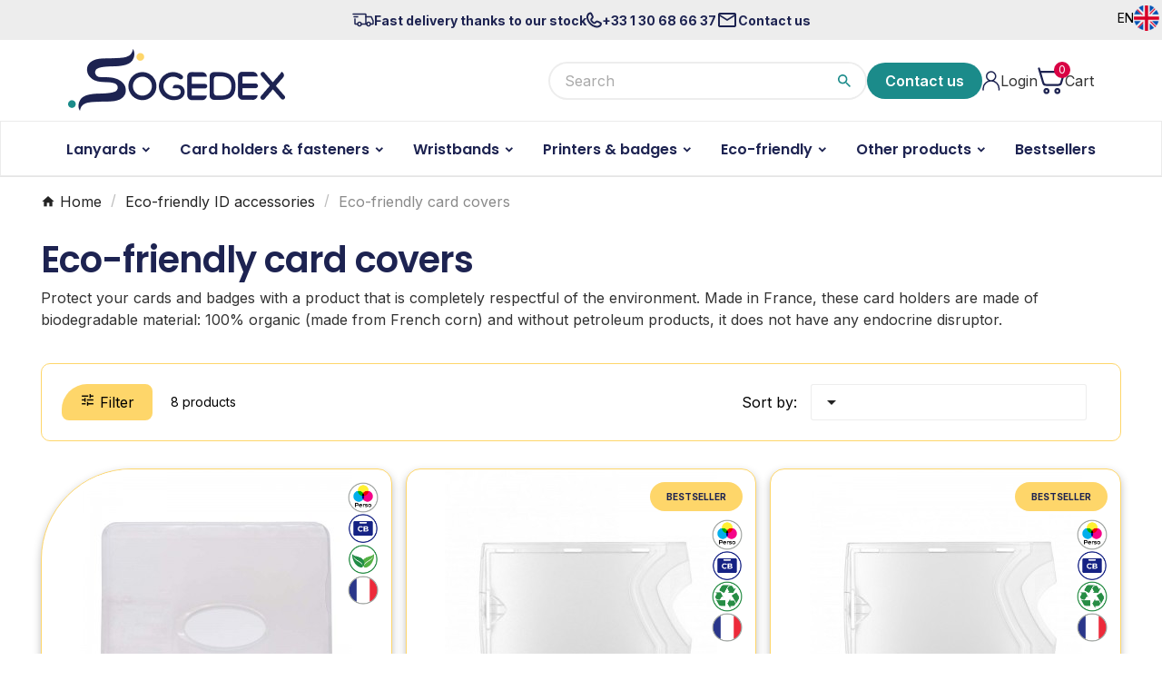

--- FILE ---
content_type: text/html; charset=utf-8
request_url: https://www.sogedex-accessories.com/en/eco-friendly-products/organic-card-covers/
body_size: 55260
content:
<!-- begin catalog/listing/category.tpl -->
 

<!doctype html><html lang="en"><head>    <meta charset="utf-8"><meta http-equiv="x-ua-compatible" content="ie=edge">        


  <script type="application/ld+json">
    {
      "@context": "https://schema.org",
      "@type": "BreadcrumbList",
      "itemListElement": [
                      {
              "@type": "ListItem",
              "position": 1,
              "name": "Home",
              "item": "https://www.sogedex-accessories.com/en/"
              },                        {
              "@type": "ListItem",
              "position": 2,
              "name": "Eco-friendly ID accessories",
              "item": "https://www.sogedex-accessories.com/en/eco-friendly-products/"
              },                        {
              "@type": "ListItem",
              "position": 3,
              "name": "Eco-friendly card covers",
              "item": "https://www.sogedex-accessories.com/en/eco-friendly-products/organic-card-covers/"
              }            ]
          }
  </script>
<script type="application/ld+json">
{
	"@context": "https://schema.org",
	"@type": "ItemList",
	"itemListElement": [
			{
			"@type": "ListItem",
			"position": 1,
			"name": "Biodegradable Card Holder - 100% organic (pack of 100)",
			"url": "https://www.sogedex-accessories.com/en/biodegradable-card-holder-100-organic-pack-of-100.html"
		},			{
			"@type": "ListItem",
			"position": 2,
			"name": "Transparent on both sides card holder - IDX 130 (pack of 100)",
			"url": "https://www.sogedex-accessories.com/en/transparent-on-both-sides-card-holder-idx-130-pack-of-100.html"
		},			{
			"@type": "ListItem",
			"position": 3,
			"name": "Card holder with 1 clear and 1 frosted side - IDX 160 (pack of 100)",
			"url": "https://www.sogedex-accessories.com/en/card-holder-with-1-clear-and-1-frosted-side-idx-160-pack-of-100.html"
		},			{
			"@type": "ListItem",
			"position": 4,
			"name": "1-pouch transparent card holder w/ lateral opening - IDP 51 (pack of 100)",
			"url": "https://www.sogedex-accessories.com/en/idp-51-vinyl-card-holder-transparent-1-pouch-lateral-opening.html"
		},			{
			"@type": "ListItem",
			"position": 5,
			"name": "2 pouches vinyle card holder - IDP52 (pack of 100)",
			"url": "https://www.sogedex-accessories.com/en/2-pouches-vinyle-card-holder-idp52-pack-of-100.html#/9-color-black_black_c"
		},			{
			"@type": "ListItem",
			"position": 6,
			"name": "1 pouch vinyle card holder - IDP51 (pack of 100)",
			"url": "https://www.sogedex-accessories.com/en/idp51-vinyle-card-holder-1-pouch.html#/3-color-white"
		},			{
			"@type": "ListItem",
			"position": 7,
			"name": "Transparent PVC card holder for 2 cards - IDP83 (pack of 100)",
			"url": "https://www.sogedex-accessories.com/en/idp83-transparent-pvc-card-holder-for-2-cards.html"
		},			{
			"@type": "ListItem",
			"position": 8,
			"name": "Transparent PVC card holder for 1 card - IDP80 (pack of 100)",
			"url": "https://www.sogedex-accessories.com/en/transparent-pvc-card-holder-for-1-card-idp80-pack-of-100.html"
		}		]
}
</script>
<title>Ecological and biodegradable card cover</title>
<!-- begin /home/www/sogedex-accessories.com/current/www/modules/cdc_googletagmanager/views/templates/hook/gtm_tag.tpl -->
<script data-keepinline="true">
    var cdcGtmApi = '//www.sogedex-accessories.com/en/module/cdc_googletagmanager/async';
    var ajaxShippingEvent = 1;
    var ajaxPaymentEvent = 1;

/* datalayer */
dataLayer = window.dataLayer || [];
    let cdcDatalayer = {"event":"view_item_list","pageCategory":"category","ecommerce":{"currency":"EUR","item_list_id":"cat_126","item_list_name":"Eco-friendly card covers","items":[{"item_id":"280","item_name":"Biodegradable Card Holder - 100% organic (pack of 100)","item_reference":"1454241","index":1,"item_brand":"Sogedex","item_category":"Card holders & fasteners","item_category2":"Badge and card holders","item_category3":"Protective card covers","item_category4":"Rigid card covers","item_list_id":"cat_126","item_list_name":"Eco-friendly card covers","price":"94.1","price_tax_exc":"94.1","price_tax_inc":"112.92","quantity":1,"google_business_vertical":"retail"},{"item_id":"202","item_name":"Transparent on both sides card holder - IDX 130 (pack of 100)","item_reference":"1454250","index":2,"item_brand":"Sogedex","item_category":"Card holders & fasteners","item_category2":"Badge and card holders","item_category3":"Protective card covers","item_category4":"Rigid card covers","item_list_id":"cat_126","item_list_name":"Eco-friendly card covers","price":"49.99","price_tax_exc":"49.99","price_tax_inc":"59.99","quantity":1,"google_business_vertical":"retail"},{"item_id":"199","item_name":"Card holder with 1 clear and 1 frosted side - IDX 160 (pack of 100)","item_reference":"1454255","index":3,"item_brand":"Sogedex","item_category":"Card holders & fasteners","item_category2":"Badge and card holders","item_category3":"Protective card covers","item_category4":"Rigid card covers","item_list_id":"cat_126","item_list_name":"Eco-friendly card covers","price":"49.99","price_tax_exc":"49.99","price_tax_inc":"59.99","quantity":1,"google_business_vertical":"retail"},{"item_id":"185","item_name":"1-pouch transparent card holder w/ lateral opening - IDP 51 (pack of 100)","item_reference":"1453709","index":4,"item_brand":"Sogedex","item_category":"Card holders & fasteners","item_category2":"Badge and card holders","item_category3":"Protective card covers","item_category4":"Flexible card covers","item_list_id":"cat_126","item_list_name":"Eco-friendly card covers","price":"22.3","price_tax_exc":"22.3","price_tax_inc":"26.76","quantity":1,"google_business_vertical":"retail"},{"item_id":"81-150","item_name":"2 pouches vinyle card holder - IDP52 (pack of 100)","item_reference":"1453808","index":5,"item_brand":"Sogedex","item_category":"Card holders & fasteners","item_category2":"Badge and card holders","item_category3":"Protective card covers","item_category4":"Flexible card covers","item_list_id":"cat_126","item_list_name":"Eco-friendly card covers","item_variant":"Black (black c)","price":"36.6","price_tax_exc":"36.6","price_tax_inc":"43.92","quantity":1,"google_business_vertical":"retail"},{"item_id":"80-143","item_name":"1 pouch vinyle card holder - IDP51 (pack of 100)","item_reference":"1453703","index":6,"item_brand":"Sogedex","item_category":"Card holders & fasteners","item_category2":"Badge and card holders","item_category3":"Protective card covers","item_category4":"Flexible card covers","item_list_id":"cat_126","item_list_name":"Eco-friendly card covers","item_variant":"White","price":"22.3","price_tax_exc":"22.3","price_tax_inc":"26.76","quantity":1,"google_business_vertical":"retail"},{"item_id":"79","item_name":"Transparent PVC card holder for 2 cards - IDP83 (pack of 100)","item_reference":"1451620","index":7,"item_brand":"Sogedex","item_category":"Card holders & fasteners","item_category2":"Badge and card holders","item_category3":"Protective card covers","item_category4":"Rigid card covers","item_list_id":"cat_126","item_list_name":"Eco-friendly card covers","price":"109.8","price_tax_exc":"109.8","price_tax_inc":"131.76","quantity":1,"google_business_vertical":"retail"},{"item_id":"78","item_name":"Transparent PVC card holder for 1 card - IDP80 (pack of 100)","item_reference":"1451600","index":8,"item_brand":"Sogedex","item_category":"Card holders & fasteners","item_category2":"Badge and card holders","item_category3":"Protective card covers","item_category4":"Flexible card covers","item_list_id":"cat_126","item_list_name":"Eco-friendly card covers","price":"49.7","price_tax_exc":"49.7","price_tax_inc":"59.64","quantity":1,"google_business_vertical":"retail"}]}};
    dataLayer.push(cdcDatalayer);

/* call to GTM Tag */
(function(w,d,s,l,i){w[l]=w[l]||[];w[l].push({'gtm.start':
new Date().getTime(),event:'gtm.js'});var f=d.getElementsByTagName(s)[0],
j=d.createElement(s),dl=l!='dataLayer'?'&l='+l:'';j.async=true;j.src=
'https://www.googletagmanager.com/gtm.js?id='+i+dl;f.parentNode.insertBefore(j,f);
})(window,document,'script','dataLayer','GTM-5FD4V2M');

/* async call to avoid cache system for dynamic data */
dataLayer.push({
  'event': 'datalayer_ready'
});
</script>
<!-- end /home/www/sogedex-accessories.com/current/www/modules/cdc_googletagmanager/views/templates/hook/gtm_tag.tpl -->
<meta name="description" content="Protect your cards and badges with a product that is completely respectful of the environment. Made in France, these card covers are made of biodegradable material."><meta name="keywords" content=""><meta name="AdsBot-Google" content="noindex,nofollow"><link rel="alternate" href="https://www.sogedex-accessories.com/fr/gamme-eco-responsable/etui-cartes-ecologiques/" hreflang="fr"><link rel="alternate" href="https://www.sogedex-accessories.com/en/eco-friendly-products/organic-card-covers/" hreflang="en"><link rel="alternate" href="https://www.sogedex-accessories.com/de/umweltvertraegliches/umweltvertraegliche-kartenhuellen/" hreflang="de"><meta property="og:title" content="Ecological and biodegradable card cover" /><meta property="og:description" content="Protect your cards and badges with a product that is completely respectful of the environment. Made in France, these card covers are made of biodegradable material." /><meta property="og:url" content="https://www.sogedex-accessories.com/en/eco-friendly-products/organic-card-covers/" /><meta property="og:site_name" content="Sogedex" /><meta property="og:type" content="website" /><meta name="viewport" content="width=device-width, initial-scale=1"><link rel="icon" type="image/vnd.microsoft.icon" href="https://www.sogedex-accessories.com/img/favicon.ico?1767617733"><link rel="shortcut icon" type="image/x-icon" href="https://www.sogedex-accessories.com/img/favicon.ico?1767617733">	<script>var LS_Meta = {"v":"6.6.12"};var TVCMSCUSTOMSETTING_BOTTOM_OPTION = "0";var TVCMSCUSTOMSETTING_DARK_MODE_INPUT = "0";var TVCMSCUSTOMSETTING_HOVER_IMG = "1";var TVCMSCUSTOMSETTING_MAIN_MENU_STICKY = "1";var TVCMSCUSTOMSETTING_PRODUCT_PAGE_BOTTOM_STICKY_STATUS = "0";var TVCMSCUSTOMSETTING_VERTICAL_MENU_OPEN = "0";var TVCMSCUSTOMSETTING_WOW_JS = "0";var TVCMSCUSTOMSETTING_iso_code_country = false;var TVCMSFRONTSIDE_THEME_SETTING_SHOW = "0";var ajax_path = "https:\/\/www.sogedex-accessories.com\/modules\/tvcmsnewsletterpopup\/ajax.php";var baseDir = "https:\/\/www.sogedex-accessories.com\/";var elementRecaptcha = "<div class=\"recaptcha-text-center\" style=\"text-align: center\"><div class=\"g-recaptcha\" style=\"display: inline-block !important\" data-sitekey=\"6Lcc3C8rAAAAAHjzsQ1YEP_bHx1ok4KEdEsBVwHd\" data-theme=\"light\" data-size=\"normal\" data-callback=\"callbackRecaptcha\"><\/div><\/div>";var etsAwuFo = {"version":"1.3.5","conf":{"removeId":true,"removeAttrAlias":false,"removeAttrIdAlias":false}};var getThemeOptionsLink = "https:\/\/www.sogedex-accessories.com\/en\/module\/tvcmsthemeoptions\/default";var gettvcmsbestsellerproductslink = "https:\/\/www.sogedex-accessories.com\/en\/module\/tvcmsbestsellerproducts\/default";var gettvcmscategoryproductlink = "https:\/\/www.sogedex-accessories.com\/en\/module\/tvcmscategoryproduct\/default";var gettvcmsfeaturedproductslink = "https:\/\/www.sogedex-accessories.com\/en\/module\/tvcmsfeaturedproducts\/default";var gettvcmsfooterproductlink = "https:\/\/www.sogedex-accessories.com\/en\/module\/tvcmsfooterproduct\/default";var gettvcmsmegamenulink = "https:\/\/www.sogedex-accessories.com\/en\/module\/tvcmsmegamenu\/default";var gettvcmsnewproductslink = "https:\/\/www.sogedex-accessories.com\/en\/module\/tvcmsnewproducts\/default";var gettvcmsspecialproductslink = "https:\/\/www.sogedex-accessories.com\/en\/module\/tvcmsspecialproducts\/default";var gettvcmstabproductslink = "https:\/\/www.sogedex-accessories.com\/en\/module\/tvcmstabproducts\/default";var isPsVersion17 = true;var isPsVersion8 = true;var order_button_content = "Create a quotation";var prestashop = {"cart":{"products":[],"totals":{"total":{"type":"total","label":"Total","amount":0,"value":"\u20ac0.00"},"total_including_tax":{"type":"total","label":"Total (tax incl.)","amount":0,"value":"\u20ac0.00"},"total_excluding_tax":{"type":"total","label":"Total (tax excl.)","amount":0,"value":"\u20ac0.00"}},"subtotals":{"products":{"type":"products","label":"Subtotal","amount":0,"value":"\u20ac0.00"},"discounts":null,"shipping":{"type":"shipping","label":"Shipping","amount":0,"value":""},"tax":{"type":"tax","label":"Taxes","amount":0,"value":"\u20ac0.00"}},"products_count":0,"summary_string":"0 items","vouchers":{"allowed":1,"added":[]},"discounts":[],"minimalPurchase":0,"minimalPurchaseRequired":""},"currency":{"id":1,"name":"Euro","iso_code":"EUR","iso_code_num":"978","sign":"\u20ac"},"customer":{"lastname":null,"firstname":null,"email":null,"birthday":null,"newsletter":null,"newsletter_date_add":null,"optin":null,"website":null,"company":null,"siret":null,"ape":null,"is_logged":false,"gender":{"type":null,"name":null},"addresses":[]},"country":{"id_zone":"181","id_currency":"0","call_prefix":"33","iso_code":"FR","active":"1","contains_states":"0","need_identification_number":"0","need_zip_code":"1","zip_code_format":"NNNNN","display_tax_label":"1","name":"France","id":8},"language":{"name":"Anglais","iso_code":"en","locale":"en-US","language_code":"en","active":"1","is_rtl":"0","date_format_lite":"Y-m-d","date_format_full":"Y-m-d H:i:s","id":2},"page":{"title":"","canonical":"https:\/\/www.sogedex-accessories.com\/en\/eco-friendly-products\/organic-card-covers\/","meta":{"title":"Ecological and biodegradable card cover","description":"Protect your cards and badges with a product that is completely respectful of the environment. Made in France, these card covers are made of biodegradable material.","keywords":"","robots":"index"},"page_name":"category","body_classes":{"lang-en":true,"lang-rtl":false,"country-FR":true,"currency-EUR":true,"layout-full-width":true,"page-category":true,"tax-display-enabled":true,"page-customer-account":false,"category-id-126":true,"category-Eco-friendly card covers":true,"category-id-parent-124":true,"category-depth-level-3":true},"admin_notifications":[],"password-policy":{"feedbacks":{"0":"Very weak","1":"Weak","2":"Average","3":"Strong","4":"Very strong","Straight rows of keys are easy to guess":"Straight rows of keys are easy to guess","Short keyboard patterns are easy to guess":"Short keyboard patterns are easy to guess","Use a longer keyboard pattern with more turns":"Use a longer keyboard pattern with more turns","Repeats like \"aaa\" are easy to guess":"Repeats like \"aaa\" are easy to guess","Repeats like \"abcabcabc\" are only slightly harder to guess than \"abc\"":"Repeats like \"abcabcabc\" are only slightly harder to guess than \"abc\"","Sequences like abc or 6543 are easy to guess":"Sequences like \"abc\" or \"6543\" are easy to guess.","Recent years are easy to guess":"Recent years are easy to guess","Dates are often easy to guess":"Dates are often easy to guess","This is a top-10 common password":"This is a top-10 common password","This is a top-100 common password":"This is a top-100 common password","This is a very common password":"This is a very common password","This is similar to a commonly used password":"This is similar to a commonly used password","A word by itself is easy to guess":"A word by itself is easy to guess","Names and surnames by themselves are easy to guess":"Names and surnames by themselves are easy to guess","Common names and surnames are easy to guess":"Common names and surnames are easy to guess","Use a few words, avoid common phrases":"Use a few words, avoid common phrases","No need for symbols, digits, or uppercase letters":"No need for symbols, digits, or uppercase letters","Avoid repeated words and characters":"Avoid repeated words and characters","Avoid sequences":"Avoid sequences","Avoid recent years":"Avoid recent years","Avoid years that are associated with you":"Avoid years that are associated with you","Avoid dates and years that are associated with you":"Avoid dates and years that are associated with you","Capitalization doesn't help very much":"Capitalization doesn't help very much","All-uppercase is almost as easy to guess as all-lowercase":"All-uppercase is almost as easy to guess as all-lowercase","Reversed words aren't much harder to guess":"Reversed words aren't much harder to guess","Predictable substitutions like '@' instead of 'a' don't help very much":"Predictable substitutions like \"@\" instead of \"a\" don't help very much.","Add another word or two. Uncommon words are better.":"Add another word or two. Uncommon words are better."}}},"shop":{"name":"Sogedex","logo":"https:\/\/www.sogedex-accessories.com\/img\/logo-1767617733.jpg","stores_icon":"https:\/\/www.sogedex-accessories.com\/img\/logo_stores.png","favicon":"https:\/\/www.sogedex-accessories.com\/img\/favicon.ico"},"core_js_public_path":"\/themes\/","urls":{"base_url":"https:\/\/www.sogedex-accessories.com\/","current_url":"https:\/\/www.sogedex-accessories.com\/en\/eco-friendly-products\/organic-card-covers\/","shop_domain_url":"https:\/\/www.sogedex-accessories.com","img_ps_url":"https:\/\/www.sogedex-accessories.com\/img\/","img_cat_url":"https:\/\/www.sogedex-accessories.com\/img\/c\/","img_lang_url":"https:\/\/www.sogedex-accessories.com\/img\/l\/","img_prod_url":"https:\/\/www.sogedex-accessories.com\/img\/p\/","img_manu_url":"https:\/\/www.sogedex-accessories.com\/img\/m\/","img_sup_url":"https:\/\/www.sogedex-accessories.com\/img\/su\/","img_ship_url":"https:\/\/www.sogedex-accessories.com\/img\/s\/","img_store_url":"https:\/\/www.sogedex-accessories.com\/img\/st\/","img_col_url":"https:\/\/www.sogedex-accessories.com\/img\/co\/","img_url":"https:\/\/www.sogedex-accessories.com\/themes\/v1_electron_1\/assets\/img\/","css_url":"https:\/\/www.sogedex-accessories.com\/themes\/v1_electron_1\/assets\/css\/","js_url":"https:\/\/www.sogedex-accessories.com\/themes\/v1_electron_1\/assets\/js\/","pic_url":"https:\/\/www.sogedex-accessories.com\/upload\/","theme_assets":"https:\/\/www.sogedex-accessories.com\/themes\/v1_electron_1\/assets\/","theme_dir":"https:\/\/www.sogedex-accessories.com\/themes\/child_v1_electron_1\/","child_theme_assets":"https:\/\/www.sogedex-accessories.com\/themes\/child_v1_electron_1\/assets\/","child_img_url":"https:\/\/www.sogedex-accessories.com\/themes\/child_v1_electron_1\/assets\/img\/","child_css_url":"https:\/\/www.sogedex-accessories.com\/themes\/child_v1_electron_1\/assets\/css\/","child_js_url":"https:\/\/www.sogedex-accessories.com\/themes\/child_v1_electron_1\/assets\/js\/","pages":{"address":"https:\/\/www.sogedex-accessories.com\/en\/address","addresses":"https:\/\/www.sogedex-accessories.com\/en\/addresses","authentication":"https:\/\/www.sogedex-accessories.com\/en\/login","manufacturer":"https:\/\/www.sogedex-accessories.com\/en\/manufacturers","cart":"https:\/\/www.sogedex-accessories.com\/en\/cart","category":"https:\/\/www.sogedex-accessories.com\/en\/index.php?controller=category","cms":"https:\/\/www.sogedex-accessories.com\/en\/index.php?controller=cms","contact":"https:\/\/www.sogedex-accessories.com\/en\/contact-us","discount":"https:\/\/www.sogedex-accessories.com\/en\/discount","guest_tracking":"https:\/\/www.sogedex-accessories.com\/en\/guest-tracking","history":"https:\/\/www.sogedex-accessories.com\/en\/order-history","identity":"https:\/\/www.sogedex-accessories.com\/en\/identity","index":"https:\/\/www.sogedex-accessories.com\/en\/","my_account":"https:\/\/www.sogedex-accessories.com\/en\/my-account","order_confirmation":"https:\/\/www.sogedex-accessories.com\/en\/order-confirmation","order_detail":"https:\/\/www.sogedex-accessories.com\/en\/index.php?controller=order-detail","order_follow":"https:\/\/www.sogedex-accessories.com\/en\/order-follow","order":"https:\/\/www.sogedex-accessories.com\/en\/order","order_return":"https:\/\/www.sogedex-accessories.com\/en\/index.php?controller=order-return","order_slip":"https:\/\/www.sogedex-accessories.com\/en\/credit-slip","pagenotfound":"https:\/\/www.sogedex-accessories.com\/en\/page-not-found","password":"https:\/\/www.sogedex-accessories.com\/en\/password-recovery","pdf_invoice":"https:\/\/www.sogedex-accessories.com\/en\/index.php?controller=pdf-invoice","pdf_order_return":"https:\/\/www.sogedex-accessories.com\/en\/index.php?controller=pdf-order-return","pdf_order_slip":"https:\/\/www.sogedex-accessories.com\/en\/index.php?controller=pdf-order-slip","prices_drop":"https:\/\/www.sogedex-accessories.com\/en\/prices-drop","product":"https:\/\/www.sogedex-accessories.com\/en\/index.php?controller=product","registration":"https:\/\/www.sogedex-accessories.com\/en\/registration","search":"https:\/\/www.sogedex-accessories.com\/en\/search","sitemap":"https:\/\/www.sogedex-accessories.com\/en\/sitemap","stores":"https:\/\/www.sogedex-accessories.com\/en\/stores","supplier":"https:\/\/www.sogedex-accessories.com\/en\/suppliers","new_products":"https:\/\/www.sogedex-accessories.com\/en\/new-products","brands":"https:\/\/www.sogedex-accessories.com\/en\/manufacturers","register":"https:\/\/www.sogedex-accessories.com\/en\/registration","order_login":"https:\/\/www.sogedex-accessories.com\/en\/order?login=1"},"alternative_langs":{"fr":"https:\/\/www.sogedex-accessories.com\/fr\/gamme-eco-responsable\/etui-cartes-ecologiques\/","en":"https:\/\/www.sogedex-accessories.com\/en\/eco-friendly-products\/organic-card-covers\/","de":"https:\/\/www.sogedex-accessories.com\/de\/umweltvertraegliches\/umweltvertraegliche-kartenhuellen\/"},"actions":{"logout":"https:\/\/www.sogedex-accessories.com\/en\/?mylogout="},"no_picture_image":{"bySize":{"side_product_default":{"url":"https:\/\/www.sogedex-accessories.com\/img\/p\/en-default-side_product_default.jpg","width":86,"height":86},"small_default":{"url":"https:\/\/www.sogedex-accessories.com\/img\/p\/en-default-small_default.jpg","width":98,"height":98},"cart_default":{"url":"https:\/\/www.sogedex-accessories.com\/img\/p\/en-default-cart_default.jpg","width":125,"height":125},"add_cart_def":{"url":"https:\/\/www.sogedex-accessories.com\/img\/p\/en-default-add_cart_def.jpg","width":200,"height":200},"home_default":{"url":"https:\/\/www.sogedex-accessories.com\/img\/p\/en-default-home_default.jpg","width":300,"height":300},"medium_default":{"url":"https:\/\/www.sogedex-accessories.com\/img\/p\/en-default-medium_default.jpg","width":452,"height":452},"pd_custom":{"url":"https:\/\/www.sogedex-accessories.com\/img\/p\/en-default-pd_custom.jpg","width":452,"height":452},"pd4_def":{"url":"https:\/\/www.sogedex-accessories.com\/img\/p\/en-default-pd4_def.jpg","width":724,"height":724},"large_default":{"url":"https:\/\/www.sogedex-accessories.com\/img\/p\/en-default-large_default.jpg","width":800,"height":800}},"small":{"url":"https:\/\/www.sogedex-accessories.com\/img\/p\/en-default-side_product_default.jpg","width":86,"height":86},"medium":{"url":"https:\/\/www.sogedex-accessories.com\/img\/p\/en-default-home_default.jpg","width":300,"height":300},"large":{"url":"https:\/\/www.sogedex-accessories.com\/img\/p\/en-default-large_default.jpg","width":800,"height":800},"legend":""}},"configuration":{"display_taxes_label":true,"display_prices_tax_incl":false,"is_catalog":false,"show_prices":true,"opt_in":{"partner":true},"quantity_discount":{"type":"discount","label":"Unit discount"},"voucher_enabled":1,"return_enabled":0},"field_required":[],"breadcrumb":{"links":[{"title":"Home","url":"https:\/\/www.sogedex-accessories.com\/en\/"},{"title":"Eco-friendly ID accessories","url":"https:\/\/www.sogedex-accessories.com\/en\/eco-friendly-products\/"},{"title":"Eco-friendly card covers","url":"https:\/\/www.sogedex-accessories.com\/en\/eco-friendly-products\/organic-card-covers\/"}],"count":3},"link":{"protocol_link":"https:\/\/","protocol_content":"https:\/\/"},"time":1768874137,"static_token":"9f7c93d003c7c8a794fd5c2a0638a401","token":"87bd367207267086465f668495462250","debug":true};var psemailsubscription_subscription = "https:\/\/www.sogedex-accessories.com\/en\/module\/ps_emailsubscription\/subscription";var psr_icon_color = "#F19D76";var recaptchaContactForm = "1";var recaptchaDataSiteKey = "6Lcc3C8rAAAAAHjzsQ1YEP_bHx1ok4KEdEsBVwHd";var recaptchaLoginForm = "0";var recaptchaRegistrationForm = "1";var recaptchaType = "1";var recaptchaVersion = "v2";var static_token = "9f7c93d003c7c8a794fd5c2a0638a401";var tvMainSmartSpeed = "600";var tvcms_base_dir = "https:\/\/www.sogedex-accessories.com\/";var tvcms_setting = true;var tvthemename = "child_v1_electron_1";</script>
<!-- begin /home/www/sogedex-accessories.com/current/www/modules/creativeelements/views/templates/front/theme/_partials/assets.tpl -->
		<link rel="stylesheet" href="https://www.sogedex-accessories.com/themes/v1_electron_1/assets/css/theme.css" media="all">
		<link rel="stylesheet" href="https://www.sogedex-accessories.com/themes/child_v1_electron_1/assets/css/_partials/header.css" media="all">
		<link rel="stylesheet" href="https://www.sogedex-accessories.com/themes/child_v1_electron_1/assets/css/_partials/footer.css" media="all">
		<link rel="stylesheet" href="https://www.sogedex-accessories.com/themes/child_v1_electron_1/assets/css/_partials/gdpr.css" media="all">
		<link rel="stylesheet" href="https://www.sogedex-accessories.com/themes/child_v1_electron_1/assets/css/_partials/category.css" media="all">
		<link rel="stylesheet" href="https://www.sogedex-accessories.com/modules/blockreassurance/views/dist/front.css" media="all">
		<link rel="stylesheet" href="https://www.sogedex-accessories.com/modules/ps_socialfollow/views/css/ps_socialfollow.css" media="all">
		<link rel="stylesheet" href="https://www.sogedex-accessories.com/modules/ps_searchbar/ps_searchbar.css" media="all">
		<link rel="stylesheet" href="/modules/layerslider/views/css/layerslider/layerslider.css?v=6.6.12" media="all">
		<link rel="stylesheet" href="/modules/layerslider/views/lib/font-awesome/css/font-awesome.min.css?v=4.7.0" media="all">
		<link rel="stylesheet" href="https://fonts.googleapis.com/css?family=Poppins:300,500,600,700|Inter:100,300,500,600,700&amp;subset=latin,latin-ext" media="all">
		<link rel="stylesheet" href="https://www.sogedex-accessories.com/modules/kookiquickorder/views/css/quick-order.css" media="all">
		<link rel="stylesheet" href="https://www.sogedex-accessories.com/modules/ps_facetedsearch/views/dist/front.css" media="all">
		<link rel="stylesheet" href="https://www.sogedex-accessories.com/modules/creativeelements/views/css/frontend.css?v=2.12.0" media="all">
		<link rel="stylesheet" href="https://www.sogedex-accessories.com/modules/creativeelements/views/css/ce/kit-4.css?v=1760449202" media="all">
		<link rel="stylesheet" href="https://www.sogedex-accessories.com/modules/creativeelements/views/css/ce/2170201.css?v=1767896178" media="all">
		<link rel="stylesheet" href="https://fonts.googleapis.com/css?family=Inter:100,100italic,200,200italic,300,300italic,400,400italic,500,500italic,600,600italic,700,700italic,800,800italic,900,900italic%7CPoppins:100,100italic,200,200italic,300,300italic,400,400italic,500,500italic,600,600italic,700,700italic,800,800italic,900,900italic&amp;display=swap" media="all">
		<link rel="stylesheet" href="https://www.sogedex-accessories.com/modules/creativeelements/views/lib/animations/animations.css?v=2.12.0" media="all">
		<link rel="stylesheet" href="https://www.sogedex-accessories.com/modules/creativeelements/views/lib/swiper/css/swiper.css?v=11.1.12" media="all">
		<link rel="stylesheet" href="https://www.sogedex-accessories.com/modules/creativeelements/views/lib/ceicons/ceicons.css?v=2.12.0" media="all">
		<link rel="stylesheet" href="https://www.sogedex-accessories.com/modules/ets_awesomeurl/views/css/front.css" media="all">
		<link rel="stylesheet" href="https://www.sogedex-accessories.com/modules/tvcmsblog/views/css/front.css" media="all">
		<link rel="stylesheet" href="https://www.sogedex-accessories.com/modules/tvcmsblogdisplayposts/views/css/front.css" media="all">
		<link rel="stylesheet" href="https://www.sogedex-accessories.com/modules/tvcmsbrandlist/views/css/front.css" media="all">
		<link rel="stylesheet" href="https://www.sogedex-accessories.com/modules/tvcmscategorychainslider/views/css/front.css" media="all">
		<link rel="stylesheet" href="https://www.sogedex-accessories.com/modules/tvcmscategoryslider/views/css/front.css" media="all">
		<link rel="stylesheet" href="https://www.sogedex-accessories.com/modules/tvcmscookiesnotice/views/css/front.css" media="all">
		<link rel="stylesheet" href="https://www.sogedex-accessories.com/modules/tvcmscustomerservices/views/css/front.css" media="all">
		<link rel="stylesheet" href="https://www.sogedex-accessories.com/modules/tvcmscustomsetting/views/css/back.css" media="all">
		<link rel="stylesheet" href="https://www.sogedex-accessories.com/modules/tvcmscustomsetting/views/css/slick-theme.min.css" media="all">
		<link rel="stylesheet" href="https://www.sogedex-accessories.com/modules/tvcmsmultibanner1/views/css/front.css" media="all">
		<link rel="stylesheet" href="https://www.sogedex-accessories.com/modules/tvcmsnewsletterpopup/views/css/front.css" media="all">
		<link rel="stylesheet" href="https://www.sogedex-accessories.com/modules/tvcmssearch/views/css/front.css" media="all">
		<link rel="stylesheet" href="https://www.sogedex-accessories.com/modules/tvcmssingleblock/views/css/front.css" media="all">
		<link rel="stylesheet" href="https://www.sogedex-accessories.com/modules/tvcmsslider/views/css/front.css" media="all">
		<link rel="stylesheet" href="https://www.sogedex-accessories.com/modules/tvcmsstockinfo/views/css/indicators.css" media="all">
		<link rel="stylesheet" href="https://www.sogedex-accessories.com/modules/tvcmsstockinfo/views/css/front.css" media="all">
		<link rel="stylesheet" href="https://www.sogedex-accessories.com/modules/tvcmstabproducts/views/css/front.css" media="all">
		<link rel="stylesheet" href="https://www.sogedex-accessories.com/modules/tvcmstestimonial/views/css/front.css" media="all">
		<link rel="stylesheet" href="https://www.sogedex-accessories.com/modules/tvcmsthemeoptions/views/css/jquery.minicolors.css" media="all">
		<link rel="stylesheet" href="https://www.sogedex-accessories.com/modules/tvcmsthemeoptions/views/css/bootstrap-toggle.min.css" media="all">
		<link rel="stylesheet" href="https://www.sogedex-accessories.com/modules/tvcmsthemeoptions/views/css/front.css" media="all">
		<link rel="stylesheet" href="https://www.sogedex-accessories.com/themes/child_v1_electron_1/modules/opartdevis/views/css/opartdevis_1.css" media="all">
		<link rel="stylesheet" href="https://www.sogedex-accessories.com/themes/child_v1_electron_1/modules/vatchecker/views/css/front.css" media="all">
		<link rel="stylesheet" href="https://www.sogedex-accessories.com/modules/advancedpopupcreator/views/css/advancedpopup-front.css" media="all">
		<link rel="stylesheet" href="https://www.sogedex-accessories.com/modules/tvcmsofferbanner/views/css/front.css" media="all">
		<link rel="stylesheet" href="https://www.sogedex-accessories.com/modules/tvcmssliderofferbanner/views/css/front.css" media="all">
		<link rel="stylesheet" href="https://www.sogedex-accessories.com/modules/tvcmstwoofferbanner/views/css/front.css" media="all">
		<link rel="stylesheet" href="https://www.sogedex-accessories.com/modules/tvcmscategoryproduct/views/css/front.css" media="all">
		<link rel="stylesheet" href="https://www.sogedex-accessories.com/themes/child_v1_electron_1/modules/tvcmsmegamenu/views/css/front.css" media="all">
		<link rel="stylesheet" href="https://www.sogedex-accessories.com/modules/everpsshippingestimate//views/css/front.css" media="all">
		<link rel="stylesheet" href="https://www.sogedex-accessories.com/modules/sfibandeau/views/css/front.css" media="all">
		<link rel="stylesheet" href="https://www.sogedex-accessories.com/js/jquery/ui/themes/base/minified/jquery-ui.min.css" media="all">
		<link rel="stylesheet" href="https://www.sogedex-accessories.com/js/jquery/ui/themes/base/minified/jquery.ui.theme.min.css" media="all">
		<link rel="stylesheet" href="https://www.sogedex-accessories.com/js/jquery/plugins/fancybox/jquery.fancybox.css" media="all">
		<link rel="stylesheet" href="https://www.sogedex-accessories.com/modules/ps_imageslider/css/homeslider.css" media="all">
		<link rel="stylesheet" href="https://www.sogedex-accessories.com/modules/tvcmsblog/views/css/tvcmsblog.css" media="all">
		<link rel="stylesheet" href="https://www.sogedex-accessories.com/modules/tvcmsinfinitescroll/views/css/front.css" media="all">
		<link rel="stylesheet" href="https://www.sogedex-accessories.com/themes/child_v1_electron_1/assets/css/custom.css" media="all">
	
	


	<script>
			var ceFrontendConfig = {"environmentMode":{"edit":false,"wpPreview":false},"is_rtl":false,"breakpoints":{"xs":0,"sm":480,"md":768,"lg":1025,"xl":1440,"xxl":1600},"version":"2.12.0","urls":{"assets":"\/modules\/creativeelements\/views\/"},"productQuickView":0,"settings":{"page":[],"general":{"elementor_global_image_lightbox":"1","elementor_lightbox_enable_counter":"yes","elementor_lightbox_enable_fullscreen":"yes","elementor_lightbox_enable_zoom":"yes","elementor_lightbox_title_src":"title","elementor_lightbox_description_src":"caption"},"editorPreferences":[]},"post":{"id":"126040201","title":"Eco-friendly%20card%20covers","excerpt":""}};
		</script>

<!-- end /home/www/sogedex-accessories.com/current/www/modules/creativeelements/views/templates/front/theme/_partials/assets.tpl -->
        <link rel="preload" href="/modules/creativeelements/views/lib/ceicons/fonts/ceicons.woff2?8goggd" as="font" type="font/woff2" crossorigin>
        
<!-- begin /home/www/sogedex-accessories.com/current/www/modules/ps_googleanalytics/views/templates/hook/ps_googleanalytics.tpl -->
<script async src="https://www.googletagmanager.com/gtag/js?id=G-3QYBFXDFYS"></script>
<script>
  window.dataLayer = window.dataLayer || [];
  function gtag(){dataLayer.push(arguments);}
  gtag('js', new Date());
  gtag(
    'config',
    'G-3QYBFXDFYS',
    {
      'debug_mode':false
      , 'anonymize_ip': true                }
  );
</script>


<!-- end /home/www/sogedex-accessories.com/current/www/modules/ps_googleanalytics/views/templates/hook/ps_googleanalytics.tpl -->

<!-- begin /home/www/sogedex-accessories.com/current/www/modules/advancedpopupcreator/views/templates/hook/apc_functions_front.tpl -->
<script type="text/javascript" style="display: none">
	//Common vars
    var apc_link = "https://www.sogedex-accessories.com/en/module/advancedpopupcreator/popup";
    var apc_token = "9f7c93d003c7c8a794fd5c2a0638a401";
    var apc_product = "0";
    var apc_category = "126";
    var apc_supplier = "0";
    var apc_manufacturer = "0";
    var apc_cms = "";
    var apc_controller = "category";
    var apc_exit_popups = 0;
</script>

    <style>
        
    </style>

    <script type="text/javascript">
        
    </script>

<!-- end /home/www/sogedex-accessories.com/current/www/modules/advancedpopupcreator/views/templates/hook/apc_functions_front.tpl -->
<meta name="generator" content="Powered by Creative Slider 6.6.12 - Multi-Purpose, Responsive, Parallax, Mobile-Friendly Slider Module for PrestaShop.">

<!-- begin /home/www/sogedex-accessories.com/current/www/modules/gmerchantcenterpro/views/templates/hook/header.tpl -->

<!-- end /home/www/sogedex-accessories.com/current/www/modules/gmerchantcenterpro/views/templates/hook/header.tpl -->

<!-- begin /home/www/sogedex-accessories.com/current/www/themes/child_v1_electron_1/modules/tvcmsinfinitescroll/views/templates/front/tvcmsinfinitescroll_header.tpl -->
<!-- Module TvcmsInfiniteScroll for PRODUCTS --><script>var tv_params = {product_wrapper : "#js-product-list .products",product_elem : ".product-miniature",pagination_wrapper : ".pagination .page-list",next_button : "a.next",views_buttons : "",selected_view : "",method : "scroll",button_start_page : "1",button_n_pages : "1",active_with_layered : "1",loader : "<div id=\"tv-loader\"><p>Loading next results...</p></div>",loader_prev : "<div id=\"tv-loader\"><p>Loading previous results...</p></div>",button : "<button id=\"tv-button-load-products\">Display more results...</button>",back_top_button : "<div id=\"tv-back-top-wrapper\"><p>No more results to display... <a href=\"#\" class=\"tv-back-top-link\">Back to top</a></p></div>",tvcmsinfinitescrollqv_enabled : "",has_facetedSearch : "1",ps_16 : "1"}// -----------------------------------------------------------// HOOK CUSTOM// - After next products displayed// function tv_hook_after_display_products() {// ---------------// CUSTOMIZE HERE// ---------------// }</script>
<!-- end /home/www/sogedex-accessories.com/current/www/themes/child_v1_electron_1/modules/tvcmsinfinitescroll/views/templates/front/tvcmsinfinitescroll_header.tpl -->
<link rel="dns-prefetch" href="https://www.sogedex-accessories.com" /><link rel="preconnect" href="https://www.sogedex-accessories.com" crossorigin /><link rel="preload" href="https://www.sogedex-accessories.com/themes/v1_electron_1/assets/css/570eb83859dc23dd0eec423a49e147fe.woff2" as="font" type="font/woff2" crossorigin /><link rel="preload" href="https://www.sogedex-accessories.com/themes/v1_electron_1/assets/css/../fonts/roboto/KFOlCnqEu92Fr1MmYUtfBBc4.woff2" as="font" type="font/woff2" crossorigin /><link rel="preload" href="https://www.sogedex-accessories.com/themes/v1_electron_1/assets/css/../fonts/roboto-condensed/ieVl2ZhZI2eCN5jzbjEETS9weq8-19K7DQ.woff2" as="font" type="font/woff2" crossorigin media='(min-width: 992px)' /><link as="style" rel="stylesheet preload" type="text/css" href="https://www.sogedex-accessories.com/themes/v1_electron_1/assets/css/material-fonts.css" /><link as="style" rel="stylesheet preload" type="text/css" href="https://www.sogedex-accessories.com/themes/v1_electron_1/assets/css/roboto.css" /><link as="style" rel="stylesheet preload" type="text/css" href="https://www.sogedex-accessories.com/themes/v1_electron_1/assets/css/roboto-condensed.css" media='(min-width: 992px)' /></head><body id="category" class="lang-en country-fr currency-eur layout-full-width page-category tax-display-enabled category-id-126 category-eco-friendly-card-covers category-id-parent-124 category-depth-level-3 ce-kit-4 elementor-page elementor-page-126040201 text1-dark  text2-dark"  data-mouse-hover-img='1' data-menu-sticky='1'>
<!-- begin /home/www/sogedex-accessories.com/current/www/modules/cdc_googletagmanager/views/templates/hook/gtm_tag_noscript.tpl -->
<!-- Google Tag Manager (noscript) -->
<noscript><iframe src="https://www.googletagmanager.com/ns.html?id=GTM-5FD4V2M"
height="0" width="0" style="display:none;visibility:hidden"></iframe></noscript>
<!-- End Google Tag Manager (noscript) -->

<!-- end /home/www/sogedex-accessories.com/current/www/modules/cdc_googletagmanager/views/templates/hook/gtm_tag_noscript.tpl -->
<main><div class="tvcms-loading-overlay"><div class="tvcms-loading-inner"><img class="logo img-responsive" src="https://www.sogedex-accessories.com/img/logo-1767617733.jpg" alt="Sogedex"  height="51" width="205"/></div></div><div class="tv-main-div " ><header id="header">	<div class="tvcmsheader-banner"></div>    <div class="tvcmsdesktop-top-header-wrapper header-1" data-header-layout="1"><div class="container-fluid tvcmsdesktop-top-header"><div id="top-header"><div class="container"><div class="info-widget-container"><div class="info-widget"><svg width="24" height="16" viewBox="0 0 24 16" fill="none" xmlns="http://www.w3.org/2000/svg"><path d="M8.00036 14.4999C8.53079 14.4999 9.0395 14.2892 9.41457 13.9141C9.78964 13.539 10.0004 13.0303 10.0004 12.4999C10.0004 11.9694 9.78964 11.4607 9.41457 11.0857C9.0395 10.7106 8.53079 10.4999 8.00036 10.4999C7.46993 10.4999 6.96122 10.7106 6.58615 11.0857C6.21108 11.4607 6.00037 11.9694 6.00037 12.4999C6.00037 13.0303 6.21108 13.539 6.58615 13.9141C6.96122 14.2892 7.46993 14.4999 8.00036 14.4999ZM18.0003 14.4999C18.5308 14.4999 19.0395 14.2892 19.4146 13.9141C19.7896 13.539 20.0003 13.0303 20.0003 12.4999C20.0003 11.9694 19.7896 11.4607 19.4146 11.0857C19.0395 10.7106 18.5308 10.4999 18.0003 10.4999C17.4699 10.4999 16.9612 10.7106 16.5861 11.0857C16.2111 11.4607 16.0003 11.9694 16.0003 12.4999C16.0003 13.0303 16.2111 13.539 16.5861 13.9141C16.9612 14.2892 17.4699 14.4999 18.0003 14.4999Z" stroke="#1D2351" stroke-width="1.5" stroke-miterlimit="1.5" stroke-linecap="round" stroke-linejoin="round"/><path d="M10.05 12.5H15V2.1C15 1.94087 14.9368 1.78826 14.8242 1.67574C14.7117 1.56321 14.5591 1.5 14.4 1.5H1M5.64999 12.5H3.59999C3.5212 12.5 3.44318 12.4845 3.37039 12.4543C3.29759 12.4242 3.23145 12.38 3.17573 12.3242C3.12002 12.2685 3.07582 12.2024 3.04567 12.1296C3.01552 12.0568 3 11.9788 3 11.9V6.99999" stroke="#1D2351" stroke-width="1.5" stroke-linecap="round"/><path d="M2.00018 4.50049H6.00018" stroke="#1D2351" stroke-width="1.5" stroke-linecap="round" stroke-linejoin="round"/><path d="M15 4.50049H20.61C20.726 4.50052 20.8395 4.53416 20.9367 4.59734C21.034 4.66052 21.1108 4.75053 21.158 4.85649L22.948 8.88448C22.9821 8.96096 22.9998 9.04374 23 9.12748V11.9005C23 11.9793 22.9845 12.0573 22.9543 12.1301C22.9242 12.2029 22.88 12.269 22.8243 12.3247C22.7685 12.3805 22.7024 12.4247 22.6296 12.4548C22.5568 12.485 22.4788 12.5005 22.4 12.5005H20.5M15 12.5005H16" stroke="#1D2351" stroke-width="1.5" stroke-linecap="round"/></svg><span>Fast delivery thanks to our stock</span></div><div class="info-widget"><svg width="17" height="18" viewBox="0 0 17 18" fill="none" xmlns="http://www.w3.org/2000/svg"><path d="M4.77698 1.5C5.20863 1.5 6.93525 5.38489 6.93525 5.81655C6.93525 6.67986 5.64029 7.54317 5.20863 8.40647C4.77698 9.26978 5.64029 10.1331 6.5036 10.9964C6.84029 11.3331 8.23022 12.723 9.09352 12.2914C9.95683 11.8597 10.8201 10.5647 11.6835 10.5647C12.1151 10.5647 16 12.2914 16 12.723C16 14.4496 14.705 15.7446 13.4101 16.1763C12.1151 16.6079 11.2518 16.6079 9.52518 16.1763C7.79856 15.7446 6.5036 15.3129 4.34532 13.1547C2.18705 10.9964 1.7554 9.70144 1.32374 7.97482C0.892086 6.2482 0.892086 5.38489 1.32374 4.08993C1.7554 2.79496 3.05036 1.5 4.77698 1.5Z" stroke="#1D2351" stroke-width="2" stroke-linecap="round" stroke-linejoin="round"/></svg><span>+33 1 30 68 66 37</span></div><div class="info-widget"><svg width="24px" height="24px" viewBox="0 -960 960 960" fill="#1D2351" xmlns="http://www.w3.org/2000/svg"><path d="M160-160q-33 0-56.5-23.5T80-240v-480q0-33 23.5-56.5T160-800h640q33 0 56.5 23.5T880-720v480q0 33-23.5 56.5T800-160H160Zm320-280L160-640v400h640v-400L480-440Zm0-80 320-200H160l320 200ZM160-640v-80 480-400Z"></path></svg><span>Contact us</span></div></div>
<!-- begin module:ps_languageselector/ps_languageselector.tpl -->
<!-- begin /home/www/sogedex-accessories.com/current/www/themes/child_v1_electron_1/modules/ps_languageselector/ps_languageselector.tpl --><div id="tvcmsdesktop-language-selector" class="tvcms-header-language tvheader-language-wrapper"><div class="tvheader-language-btn-wrapper"><button class="btn-unstyle tv-language-btn"><span class="tv-language-span">en</span><img class="lang-flag tv-img-responsive" src="https://www.sogedex-accessories.com/themes/child_v1_electron_1/assets/img/flags/2.png" alt="Anglais" height="11px" width="16px" /></button><ul class="tv-language-dropdown tv-dropdown"><li ><a href="https://www.sogedex-accessories.com/fr/gamme-eco-responsable/etui-cartes-ecologiques/" title='Français'><span>fr</span><img class="lang-flag tv-img-responsive" src="https://www.sogedex-accessories.com/themes/child_v1_electron_1/assets/img/flags/1.png" alt="Français" height="11px" width="16px" loading="lazy" /></a></li><li class="current" ><a href="https://www.sogedex-accessories.com/en/eco-friendly-products/organic-card-covers/" title='Anglais'><span>en</span><img class="lang-flag tv-img-responsive" src="https://www.sogedex-accessories.com/themes/child_v1_electron_1/assets/img/flags/2.png" alt="Anglais" height="11px" width="16px" loading="lazy" /></a></li><li ><a href="https://www.sogedex-accessories.com/de/umweltvertraegliches/umweltvertraegliche-kartenhuellen/" title='Allemand'><span>de</span><img class="lang-flag tv-img-responsive" src="https://www.sogedex-accessories.com/themes/child_v1_electron_1/assets/img/flags/3.png" alt="Allemand" height="11px" width="16px" loading="lazy" /></a></li></ul></div></div><!-- end /home/www/sogedex-accessories.com/current/www/themes/child_v1_electron_1/modules/ps_languageselector/ps_languageselector.tpl -->
<!-- end module:ps_languageselector/ps_languageselector.tpl -->
</div></div></div><div class="container-fluid tvcmsdesktop-top-second hidden-md-down"><div class="container"><div id="left-header"><div class="tv-header-logo"><a href="https://www.sogedex-accessories.com/en/"><img class="logo img-responsive" src="https://www.sogedex-accessories.com/img/logo-1767617733.jpg" alt="Sogedex" loading="lazy" height="35" width="201"></a></div></div><div id="right-header">
<!-- begin /home/www/sogedex-accessories.com/current/www/themes/child_v1_electron_1/modules/tvcmssearch/views/templates/front/display_search.tpl -->
    <div class="search-widget tvcmsheader-search" data-search-controller-url="//www.sogedex-accessories.com/en/search"><div class="tvsearch-top-wrapper"><div class="tvheader-sarch-display"><div class="tvheader-search-display-icon"><div class="tvsearch-open"><svg version="1.1" id="Layer_1" x="0px" y="0px" width="30px" height="30px" viewBox="0 0 30 30" xml:space="preserve"><g><polygon points="29.245,30 21.475,22.32 22.23,21.552 30,29.232  " /><circle style="fill:#FFD741;" cx="13" cy="13" r="12.1" /><circle style="fill:none;stroke:#000000;stroke-miterlimit:10;" cx="13" cy="13" r="12.5" /></g></svg></div><div class="tvsearch-close"><svg version="1.1" id="Layer_1" x="0px" y="0px" width="24px" height="24px" viewBox="0 0 20 20" xml:space="preserve"><g><rect x="9.63" y="-3.82" transform="matrix(0.7064 -0.7078 0.7078 0.7064 -4.1427 10.0132)" width="1" height="27.641"></rect></g><g><rect x="9.63" y="-3.82" transform="matrix(-0.7064 -0.7078 0.7078 -0.7064 9.9859 24.1432)" width="1" height="27.641"></rect></g></svg></div></div></div><div class="tvsearch-header-display-wrappper tvsearch-header-display-full"><form method="get" action="//www.sogedex-accessories.com/en/search"><input type="hidden" name="controller" value="search" /><div class="tvheader-top-search"><div class="tvheader-top-search-wrapper-info-box"><input type="text" name="s" class='tvcmssearch-words' placeholder="Search" aria-label="Search" autocomplete="off" /></div></div><div class="tvheader-top-search-wrapper"><button type="submit" class="tvheader-search-btn" aria-label="Search"><svg width="14" height="14" viewBox="0 0 14 14" fill="none" xmlns="http://www.w3.org/2000/svg"><path d="M10.0057 8.80503H9.37336L9.14923 8.58891C9.96085 7.64762 10.4069 6.44585 10.4059 5.20297C10.4059 4.17392 10.1008 3.16798 9.52909 2.31236C8.95738 1.45673 8.14478 0.789856 7.19407 0.396055C6.24335 0.00225437 5.1972 -0.100782 4.18792 0.099976C3.17865 0.300734 2.25157 0.796269 1.52392 1.52392C0.796269 2.25157 0.300734 3.17865 0.099976 4.18792C-0.100782 5.1972 0.00225437 6.24335 0.396055 7.19407C0.789856 8.14478 1.45673 8.95738 2.31236 9.52909C3.16798 10.1008 4.17392 10.4059 5.20297 10.4059C6.49171 10.4059 7.67639 9.93368 8.58891 9.14923L8.80503 9.37336V10.0057L12.8073 14L14 12.8073L10.0057 8.80503ZM5.20297 8.80503C3.20984 8.80503 1.60092 7.19611 1.60092 5.20297C1.60092 3.20984 3.20984 1.60092 5.20297 1.60092C7.19611 1.60092 8.80503 3.20984 8.80503 5.20297C8.80503 7.19611 7.19611 8.80503 5.20297 8.80503Z" fill="#1B8B8A"/></svg></button></div></form><div class='tvsearch-result'></div></div></div></div>
<!-- end /home/www/sogedex-accessories.com/current/www/themes/child_v1_electron_1/modules/tvcmssearch/views/templates/front/display_search.tpl -->
<a href="https://www.sogedex-accessories.com/en/contact-us" class="sgx-button">Contact us</a><div id="my-account-section"><a href="https://www.sogedex-accessories.com/en/my-account" title="Log in to your customer account"><svg xmlns="http://www.w3.org/2000/svg" width="20" height="22" viewBox="0 0 20 22" fill="none"><path d="M1 21V19.75C1 17.4294 1.92187 15.2038 3.56282 13.5628C5.20376 11.9219 7.42936 11 9.75 11M9.75 11C12.0706 11 14.2962 11.9219 15.9372 13.5628C17.5781 15.2038 18.5 17.4294 18.5 19.75V21M9.75 11C11.0761 11 12.3479 10.4732 13.2855 9.53553C14.2232 8.59785 14.75 7.32608 14.75 6C14.75 4.67392 14.2232 3.40215 13.2855 2.46447C12.3479 1.52678 11.0761 1 9.75 1C8.42392 1 7.15215 1.52678 6.21447 2.46447C5.27678 3.40215 4.75 4.67392 4.75 6C4.75 7.32608 5.27678 8.59785 6.21447 9.53553C7.15215 10.4732 8.42392 11 9.75 11Z" stroke="#1D2351" stroke-width="1.5" stroke-linecap="round" stroke-linejoin="round"></path></svg><span>Login</span></a></div><div id="_desktop_cart_manage" class="tvcms-header-cart">
<!-- begin module:ps_shoppingcart/ps_shoppingcart.tpl -->
<!-- begin /home/www/sogedex-accessories.com/current/www/themes/child_v1_electron_1/modules/ps_shoppingcart/ps_shoppingcart.tpl --><div id="_desktop_cart"><div class="blockcart cart-preview inactive tv-header-cart" data-refresh-url="//www.sogedex-accessories.com/en/module/ps_shoppingcart/ajax"><div class="tvheader-cart-wrapper "><div class='tvheader-cart-btn-wrapper'><a rel="nofollow" class="ps_shoppingcart-wrapper" href="https://www.sogedex-accessories.com/en/cart?action=show"data-url='//www.sogedex-accessories.com/en/cart?action=show'title='Cart'><div class="tvcart-icon-text-wrapper"><div class="tv-cart-icon tvheader-right-icon tv-cart-icon-main"><svg width="30" height="30" viewBox="0 0 20 20" fill="none" xmlns="http://www.w3.org/2000/svg"><path d="M1.71 3.4H16.924C18.302 3.4 19.297 4.67 18.919 5.948L17.265 11.548C17.01 12.408 16.196 13 15.27 13H6.112C5.185 13 4.37 12.407 4.116 11.548L1.71 3.4ZM1.71 3.4L1 1M14.5 19C14.8978 19 15.2794 18.842 15.5607 18.5607C15.842 18.2794 16 17.8978 16 17.5C16 17.1022 15.842 16.7206 15.5607 16.4393C15.2794 16.158 14.8978 16 14.5 16C14.1022 16 13.7206 16.158 13.4393 16.4393C13.158 16.7206 13 17.1022 13 17.5C13 17.8978 13.158 18.2794 13.4393 18.5607C13.7206 18.842 14.1022 19 14.5 19ZM6.5 19C6.89782 19 7.27936 18.842 7.56066 18.5607C7.84196 18.2794 8 17.8978 8 17.5C8 17.1022 7.84196 16.7206 7.56066 16.4393C7.27936 16.158 6.89782 16 6.5 16C6.10218 16 5.72064 16.158 5.43934 16.4393C5.15804 16.7206 5 17.1022 5 17.5C5 17.8978 5.15804 18.2794 5.43934 18.5607C5.72064 18.842 6.10218 19 6.5 19Z" stroke="#1D2351" stroke-width="1.5" stroke-linecap="round" stroke-linejoin="round"/></svg></div><div class="tv-cart-cart-inner"><span class="cart-products-count">0</span></div></div><span class="cart-label">Cart</span></a></div><div class="ttvcmscart-show-dropdown-right"><div class="ttvcart-no-product"><div class="ttvcart-close-title-count tdclose-btn-wrap"><button class="ttvclose-cart"></button><div class="ttvcart-top-title"><span>Shopping Cart</span></div><div class="ttvcart-counter"><span class="ttvcart-products-count">0</span></div></div></div></div><!-- Start DropDown header cart --></div></div></div><!-- end /home/www/sogedex-accessories.com/current/www/themes/child_v1_electron_1/modules/ps_shoppingcart/ps_shoppingcart.tpl -->
<!-- end module:ps_shoppingcart/ps_shoppingcart.tpl -->
</div></div></div></div><div class="container-fluid mega-menu"><div id='tvdesktop-megamenu'>
<!-- begin module:tvcmsmegamenu/views/templates/hook/display_menu.tpl -->
<!-- begin /home/www/sogedex-accessories.com/current/www/modules/tvcmsmegamenu/views/templates/hook/display_menu.tpl --><div class="container_tv_megamenu"><div id="tv-menu-horizontal" class="tv-menu-horizontal clearfix"><ul class="menu-content"><li class="tvmega-menu-title">Mega Menu</li><li class="level-1  parent"><a href="/en/lanyards/"><span>Lanyards</span></a><span class="icon-drop-mobile"></span></li><li class="level-1  parent"><a href="https://www.sogedex-accessories.com/en/card-holders-fasteners/"><span>Card holders &amp; fasteners</span></a><span class="icon-drop-mobile"></span></li><li class="level-1  parent"><a href="https://www.sogedex-accessories.com/en/wristbands/"><span>Wristbands</span></a><span class="icon-drop-mobile"></span></li><li class="level-1  parent"><a href="https://www.sogedex-accessories.com/en/turnkey/"><span>Printers &amp; badges</span></a><span class="icon-drop-mobile"></span></li><li class="level-1  parent"><a href=" https://www.sogedex-accessories.com/en/eco-friendly-products/"><span>Eco-friendly</span></a><span class="icon-drop-mobile"></span></li><li class="level-1  parent"><a href=" https://www.sogedex-accessories.com/en/other-products/"><span>Other products</span></a><span class="icon-drop-mobile"></span></li><li class="level-1 "><a href=" https://www.sogedex-accessories.com/en/bestsellers/"><span>Bestsellers</span></a><span class="icon-drop-mobile"></span></li></ul></div></div><!-- end /home/www/sogedex-accessories.com/current/www/modules/tvcmsmegamenu/views/templates/hook/display_menu.tpl -->
<!-- end module:tvcmsmegamenu/views/templates/hook/display_menu.tpl -->
</div></div></div><div id='tvcms-mobile-view-header' class="hidden-lg-up tvheader-mobile-layout mh1 mobile-header-1" data-header-mobile-layout="1"><div id="top-header-mobile"><div class="container"><div class="info-widget-container"><div class="info-widget"><svg width="24" height="16" viewBox="0 0 24 16" fill="none" xmlns="http://www.w3.org/2000/svg"><path d="M8.00036 14.4999C8.53079 14.4999 9.0395 14.2892 9.41457 13.9141C9.78964 13.539 10.0004 13.0303 10.0004 12.4999C10.0004 11.9694 9.78964 11.4607 9.41457 11.0857C9.0395 10.7106 8.53079 10.4999 8.00036 10.4999C7.46993 10.4999 6.96122 10.7106 6.58615 11.0857C6.21108 11.4607 6.00037 11.9694 6.00037 12.4999C6.00037 13.0303 6.21108 13.539 6.58615 13.9141C6.96122 14.2892 7.46993 14.4999 8.00036 14.4999ZM18.0003 14.4999C18.5308 14.4999 19.0395 14.2892 19.4146 13.9141C19.7896 13.539 20.0003 13.0303 20.0003 12.4999C20.0003 11.9694 19.7896 11.4607 19.4146 11.0857C19.0395 10.7106 18.5308 10.4999 18.0003 10.4999C17.4699 10.4999 16.9612 10.7106 16.5861 11.0857C16.2111 11.4607 16.0003 11.9694 16.0003 12.4999C16.0003 13.0303 16.2111 13.539 16.5861 13.9141C16.9612 14.2892 17.4699 14.4999 18.0003 14.4999Z" stroke="#1D2351" stroke-width="1.5" stroke-miterlimit="1.5" stroke-linecap="round" stroke-linejoin="round"/><path d="M10.05 12.5H15V2.1C15 1.94087 14.9368 1.78826 14.8242 1.67574C14.7117 1.56321 14.5591 1.5 14.4 1.5H1M5.64999 12.5H3.59999C3.5212 12.5 3.44318 12.4845 3.37039 12.4543C3.29759 12.4242 3.23145 12.38 3.17573 12.3242C3.12002 12.2685 3.07582 12.2024 3.04567 12.1296C3.01552 12.0568 3 11.9788 3 11.9V6.99999" stroke="#1D2351" stroke-width="1.5" stroke-linecap="round"/><path d="M2.00018 4.50049H6.00018" stroke="#1D2351" stroke-width="1.5" stroke-linecap="round" stroke-linejoin="round"/><path d="M15 4.50049H20.61C20.726 4.50052 20.8395 4.53416 20.9367 4.59734C21.034 4.66052 21.1108 4.75053 21.158 4.85649L22.948 8.88448C22.9821 8.96096 22.9998 9.04374 23 9.12748V11.9005C23 11.9793 22.9845 12.0573 22.9543 12.1301C22.9242 12.2029 22.88 12.269 22.8243 12.3247C22.7685 12.3805 22.7024 12.4247 22.6296 12.4548C22.5568 12.485 22.4788 12.5005 22.4 12.5005H20.5M15 12.5005H16" stroke="#1D2351" stroke-width="1.5" stroke-linecap="round"/></svg><span>Fast delivery thanks to our stock</span></div></div></div></div><div class="container second-section-mobile"><div id="left-header-mobile"><div class="tvcmsmobile-header-menu"><div class="tvmobile-sliderbar-btn"><a href="Javascript:void(0);" title=""><i class='material-icons'>&#xe5d2;</i></a></div><div class="tvmobile-slidebar"><div class="tvmobile-dropdown-close"><a href="Javascript:void(0);"><i class='material-icons'>&#xe14c;</i></a></div><div id='tvmobile-megamenu'></div><div class="tvcmsmobile-contact">
<!-- begin module:ps_contactinfo/nav.tpl -->
<!-- begin /home/www/sogedex-accessories.com/current/www/themes/child_v1_electron_1/modules/ps_contactinfo/nav.tpl --><div id="_desktop_contact_link" class=""><div id="contact-link"><a href="tel:+33130686637"><i class='material-icons'>&#xe0b0;</i><span>+33 1 30 68 66 37</span></a></div></div><!-- end /home/www/sogedex-accessories.com/current/www/themes/child_v1_electron_1/modules/ps_contactinfo/nav.tpl -->
<!-- end module:ps_contactinfo/nav.tpl -->
</div></div></div></div><div id="right-header-mobile"><div id="my-account-mobile-section"><a href="https://www.sogedex-accessories.com/en/my-account"><svg xmlns="http://www.w3.org/2000/svg" width="20" height="22" viewBox="0 0 20 22" fill="none"><path d="M1 21V19.75C1 17.4294 1.92187 15.2038 3.56282 13.5628C5.20376 11.9219 7.42936 11 9.75 11M9.75 11C12.0706 11 14.2962 11.9219 15.9372 13.5628C17.5781 15.2038 18.5 17.4294 18.5 19.75V21M9.75 11C11.0761 11 12.3479 10.4732 13.2855 9.53553C14.2232 8.59785 14.75 7.32608 14.75 6C14.75 4.67392 14.2232 3.40215 13.2855 2.46447C12.3479 1.52678 11.0761 1 9.75 1C8.42392 1 7.15215 1.52678 6.21447 2.46447C5.27678 3.40215 4.75 4.67392 4.75 6C4.75 7.32608 5.27678 8.59785 6.21447 9.53553C7.15215 10.4732 8.42392 11 9.75 11Z" stroke="#1D2351" stroke-width="1.5" stroke-linecap="round" stroke-linejoin="round"></path></svg></a></div><div id="my-cart-mobile-section"><a href="https://www.sogedex-accessories.com/en/cart?action=show"><div class="cart-container"><svg width="30" height="30" viewBox="0 0 20 20" fill="none" xmlns="http://www.w3.org/2000/svg"><path d="M1.71 3.4H16.924C18.302 3.4 19.297 4.67 18.919 5.948L17.265 11.548C17.01 12.408 16.196 13 15.27 13H6.112C5.185 13 4.37 12.407 4.116 11.548L1.71 3.4ZM1.71 3.4L1 1M14.5 19C14.8978 19 15.2794 18.842 15.5607 18.5607C15.842 18.2794 16 17.8978 16 17.5C16 17.1022 15.842 16.7206 15.5607 16.4393C15.2794 16.158 14.8978 16 14.5 16C14.1022 16 13.7206 16.158 13.4393 16.4393C13.158 16.7206 13 17.1022 13 17.5C13 17.8978 13.158 18.2794 13.4393 18.5607C13.7206 18.842 14.1022 19 14.5 19ZM6.5 19C6.89782 19 7.27936 18.842 7.56066 18.5607C7.84196 18.2794 8 17.8978 8 17.5C8 17.1022 7.84196 16.7206 7.56066 16.4393C7.27936 16.158 6.89782 16 6.5 16C6.10218 16 5.72064 16.158 5.43934 16.4393C5.15804 16.7206 5 17.1022 5 17.5C5 17.8978 5.15804 18.2794 5.43934 18.5607C5.72064 18.842 6.10218 19 6.5 19Z" stroke="#1D2351" stroke-width="1.5" stroke-linecap="round" stroke-linejoin="round"/></svg><div class="tv-cart-cart-inner"><span class="cart-products-count">0</span></div></div></a></div></div></div><div class='tvcmsmobile-header-search-logo-wrapper'><div class="tvcmsmobile-header-search col-md-12 col-sm-12"><div id="tvcmsmobile-search">
<!-- begin /home/www/sogedex-accessories.com/current/www/themes/child_v1_electron_1/modules/tvcmssearch/views/templates/front/display_search.tpl -->
    <div class="search-widget tvcmsheader-search" data-search-controller-url="//www.sogedex-accessories.com/en/search"><div class="tvsearch-top-wrapper"><div class="tvheader-sarch-display"><div class="tvheader-search-display-icon"><div class="tvsearch-open"><svg version="1.1" id="Layer_1" x="0px" y="0px" width="30px" height="30px" viewBox="0 0 30 30" xml:space="preserve"><g><polygon points="29.245,30 21.475,22.32 22.23,21.552 30,29.232  " /><circle style="fill:#FFD741;" cx="13" cy="13" r="12.1" /><circle style="fill:none;stroke:#000000;stroke-miterlimit:10;" cx="13" cy="13" r="12.5" /></g></svg></div><div class="tvsearch-close"><svg version="1.1" id="Layer_1" x="0px" y="0px" width="24px" height="24px" viewBox="0 0 20 20" xml:space="preserve"><g><rect x="9.63" y="-3.82" transform="matrix(0.7064 -0.7078 0.7078 0.7064 -4.1427 10.0132)" width="1" height="27.641"></rect></g><g><rect x="9.63" y="-3.82" transform="matrix(-0.7064 -0.7078 0.7078 -0.7064 9.9859 24.1432)" width="1" height="27.641"></rect></g></svg></div></div></div><div class="tvsearch-header-display-wrappper tvsearch-header-display-full"><form method="get" action="//www.sogedex-accessories.com/en/search"><input type="hidden" name="controller" value="search" /><div class="tvheader-top-search"><div class="tvheader-top-search-wrapper-info-box"><input type="text" name="s" class='tvcmssearch-words' placeholder="Search" aria-label="Search" autocomplete="off" /></div></div><div class="tvheader-top-search-wrapper"><button type="submit" class="tvheader-search-btn" aria-label="Search"><svg width="14" height="14" viewBox="0 0 14 14" fill="none" xmlns="http://www.w3.org/2000/svg"><path d="M10.0057 8.80503H9.37336L9.14923 8.58891C9.96085 7.64762 10.4069 6.44585 10.4059 5.20297C10.4059 4.17392 10.1008 3.16798 9.52909 2.31236C8.95738 1.45673 8.14478 0.789856 7.19407 0.396055C6.24335 0.00225437 5.1972 -0.100782 4.18792 0.099976C3.17865 0.300734 2.25157 0.796269 1.52392 1.52392C0.796269 2.25157 0.300734 3.17865 0.099976 4.18792C-0.100782 5.1972 0.00225437 6.24335 0.396055 7.19407C0.789856 8.14478 1.45673 8.95738 2.31236 9.52909C3.16798 10.1008 4.17392 10.4059 5.20297 10.4059C6.49171 10.4059 7.67639 9.93368 8.58891 9.14923L8.80503 9.37336V10.0057L12.8073 14L14 12.8073L10.0057 8.80503ZM5.20297 8.80503C3.20984 8.80503 1.60092 7.19611 1.60092 5.20297C1.60092 3.20984 3.20984 1.60092 5.20297 1.60092C7.19611 1.60092 8.80503 3.20984 8.80503 5.20297C8.80503 7.19611 7.19611 8.80503 5.20297 8.80503Z" fill="#1B8B8A"/></svg></button></div></form><div class='tvsearch-result'></div></div></div></div>
<!-- end /home/www/sogedex-accessories.com/current/www/themes/child_v1_electron_1/modules/tvcmssearch/views/templates/front/display_search.tpl -->
</div></div></div></div></header><aside id="notifications"><div class="container"></div></aside><div id="wrapper"><div class="container tv-left-layout"><nav data-depth="3" class="breadcrumb"><ol><li itemprop="itemListElement"><a itemprop="item" href="https://www.sogedex-accessories.com/en/"><span itemprop="name">Home</span></a><meta itemprop="position" content="1"></li><li itemprop="itemListElement"><a itemprop="item" href="https://www.sogedex-accessories.com/en/eco-friendly-products/"><span itemprop="name">Eco-friendly ID accessories</span></a><meta itemprop="position" content="2"></li><li itemprop="itemListElement"><a itemprop="item" href="https://www.sogedex-accessories.com/en/eco-friendly-products/organic-card-covers/"><span itemprop="name">Eco-friendly card covers</span></a><meta itemprop="position" content="3"></li></ol></nav><div class="row"><div id="content-wrapper" class="col-sm-12"><div id="main"><div class="tv-category-block-wrapper clearfix "><h1>Eco-friendly card covers</h1><div id="category-additional_description"><p>Protect your cards and badges with a product that is completely respectful of the environment. Made in France, these card holders are made of biodegradable material: 100% organic (made from French corn) and without petroleum products, it does not have any endocrine disruptor.</p></div></div><div id="products" class="grid"><div><div class="tvleft-penal-product-top clearfix"><div id="js-product-list-top" class="products-selection tvcenter-block-product-section tvall-block-box-shadows clearfix"><div class="col-sm-12 col-md-6 col-lg-6 tv-left-search-totle-product"><div class='tv_search_filter_wrapper '><div class="tvleft-right-title-wrapper" data-toggle="tvtooltip" data-placement="top" data-html="true" title="" data-original-title="Filter"><i class='material-icons'>&#xe429;</i><div class="tvproduct-top-filter-name">Filter</div></div></div><div class="tv-total-product"><p class="tv-total-product-number">8 products</p></div></div><div class="col-sm-12 col-md-6 col-lg-6 tvall-page-shortby"><div class="row sort-by-row"><span class="col-sm-5 col-md-5 hidden-sm-down sort-by">Sort by:</span><div class="col-sm-7 col-xs-7 col-md-7 products-sort-order dropdown"><button class="btn-unstyle select-title" rel="nofollow" data-toggle="dropdown" aria-haspopup="true" aria-expanded="false"><i class="material-icons float-xs-right">&#xE5C5;</i></button><div class="dropdown-menu"><a rel="nofollow" href="https://www.sogedex-accessories.com/en/eco-friendly-products/organic-card-covers/?order=product.sales.desc" class="select-list js-search-link" >Sales, highest to lowest</a><a rel="nofollow" href="https://www.sogedex-accessories.com/en/eco-friendly-products/organic-card-covers/?order=product.position.asc" class="select-list js-search-link" >Relevance</a><a rel="nofollow" href="https://www.sogedex-accessories.com/en/eco-friendly-products/organic-card-covers/?order=product.name.asc" class="select-list js-search-link" >Name, A to Z</a><a rel="nofollow" href="https://www.sogedex-accessories.com/en/eco-friendly-products/organic-card-covers/?order=product.name.desc" class="select-list js-search-link" >Name, Z to A</a><a rel="nofollow" href="https://www.sogedex-accessories.com/en/eco-friendly-products/organic-card-covers/?order=product.price.asc" class="select-list js-search-link" >Price, low to high</a><a rel="nofollow" href="https://www.sogedex-accessories.com/en/eco-friendly-products/organic-card-covers/?order=product.price.desc" class="select-list js-search-link" >Price, high to low</a><a rel="nofollow" href="https://www.sogedex-accessories.com/en/eco-friendly-products/organic-card-covers/?order=product.reference.asc" class="select-list js-search-link" >Reference, A to Z</a><a rel="nofollow" href="https://www.sogedex-accessories.com/en/eco-friendly-products/organic-card-covers/?order=product.reference.desc" class="select-list js-search-link" >Reference, Z to A</a></div></div></div></div></div>
<!-- begin module:ps_facetedsearch/ps_facetedsearch.tpl -->
<!-- begin /home/www/sogedex-accessories.com/current/www/themes/child_v1_electron_1/modules/ps_facetedsearch/ps_facetedsearch.tpl --><div id="search_filters_wrapper"><div id="search_filter_controls" class="hidden-md-up hidden-sm-down"><button class="btn btn-secondary ok"><i class="material-icons rtl-no-flip">&#xE876;</i>OK</button></div>
<!-- begin module:ps_facetedsearch/views/templates/front/catalog/facets.tpl -->
<!-- begin /home/www/sogedex-accessories.com/current/www/themes/child_v1_electron_1/modules/ps_facetedsearch/views/templates/front/catalog/facets.tpl --><div id="search_filters" ><div class="tvleft-right-penal-all-block"><div class="tvleft-right-title-wrapper"><div class="tvleft-right-title facet-label">Filter</div><div class="tvleft-right-title-toggle"><i class="material-icons"></i></div></div><div class="tvserach-filter-wrapper"><div class="tvsearch-filter-content-wrapper"><section class="facet  col-xl-3 col-lg-4 col-md-4 col-sm-12 col-xs-12 "><div class="tvfilter-dropdown-wrapper"><p class="h6 facet-title hidden-md-down">Classification</p><div class="title hidden-lg-up tvfilter-search-types-title clearfix" data-target="#facet_43263" data-toggle="" > <p class="h6 facet-title">Classification</p><span class="float-xs-right tvdropdown-btn"><i class="material-icons">&#xE313;</i></span></div><ul id="facet_43263" class="tvfilter-search-types-dropdown "><li > <label class="facet-label" for="facet_input_43263_0"><span class="custom-checkbox"><input id="facet_input_43263_0" data-search-url="https://www.sogedex-accessories.com/en/eco-friendly-products/organic-card-covers/?q=Classification-Eco%5C-friendly" type="checkbox" > <span  class="ps-shown-by-js" > <i class="material-icons rtl-no-flip checkbox-checked">&#xE5CA;</i></span></span><a for="facet_input_43263_0" href="https://www.sogedex-accessories.com/en/eco-friendly-products/organic-card-covers/?q=Classification-Eco%5C-friendly" class="_gray-darker search-link js-search-link" rel="nofollow">Eco-friendly<span class="magnitude">(1)</span></a></label></li><li > <label class="facet-label" for="facet_input_43263_1"><span class="custom-checkbox"><input id="facet_input_43263_1" data-search-url="https://www.sogedex-accessories.com/en/eco-friendly-products/organic-card-covers/?q=Classification-Recyclable+material" type="checkbox" > <span  class="ps-shown-by-js" > <i class="material-icons rtl-no-flip checkbox-checked">&#xE5CA;</i></span></span><a for="facet_input_43263_1" href="https://www.sogedex-accessories.com/en/eco-friendly-products/organic-card-covers/?q=Classification-Recyclable+material" class="_gray-darker search-link js-search-link" rel="nofollow">Recyclable material<span class="magnitude">(7)</span></a></label></li></ul></div></section><section class="facet  col-xl-3 col-lg-4 col-md-4 col-sm-12 col-xs-12 "><div class="tvfilter-dropdown-wrapper"><p class="h6 facet-title hidden-md-down">Color</p><div class="title hidden-lg-up tvfilter-search-types-title clearfix" data-target="#facet_89267" data-toggle="" > <p class="h6 facet-title">Color</p><span class="float-xs-right tvdropdown-btn"><i class="material-icons">&#xE313;</i></span></div><ul id="facet_89267" class="tvfilter-search-types-dropdown "><li > <label class="facet-label" for="facet_input_89267_0"><span class="custom-checkbox"><input id="facet_input_89267_0" data-search-url="https://www.sogedex-accessories.com/en/eco-friendly-products/organic-card-covers/?q=Color-Transparent" type="checkbox" > <span  class="ps-shown-by-js" > <i class="material-icons rtl-no-flip checkbox-checked">&#xE5CA;</i></span></span><a for="facet_input_89267_0" href="https://www.sogedex-accessories.com/en/eco-friendly-products/organic-card-covers/?q=Color-Transparent" class="_gray-darker search-link js-search-link" rel="nofollow">Transparent<span class="magnitude">(6)</span></a></label></li></ul></div></section></div></div></div></div><!-- end /home/www/sogedex-accessories.com/current/www/themes/child_v1_electron_1/modules/ps_facetedsearch/views/templates/front/catalog/facets.tpl -->
<!-- end module:ps_facetedsearch/views/templates/front/catalog/facets.tpl -->
</div><!-- end /home/www/sogedex-accessories.com/current/www/themes/child_v1_electron_1/modules/ps_facetedsearch/ps_facetedsearch.tpl -->
<!-- end module:ps_facetedsearch/ps_facetedsearch.tpl -->
</div></div><div >
<!-- begin module:ps_facetedsearch/views/templates/front/catalog/active-filters.tpl -->
<!-- begin /home/www/sogedex-accessories.com/current/www/modules/ps_facetedsearch/views/templates/front/catalog/active-filters.tpl --><section id="js-active-search-filters" class="hide">
  
    <p class="h6 hidden-xs-up">Active filters</p>
  

  </section>
<!-- end /home/www/sogedex-accessories.com/current/www/modules/ps_facetedsearch/views/templates/front/catalog/active-filters.tpl -->
<!-- end module:ps_facetedsearch/views/templates/front/catalog/active-filters.tpl -->
</div><div><div id="js-product-list" class="tvall-block-box-shadows"><div class="tvgrid-list-view-product"><div class="products">	<article class="item  product-miniature js-product-miniature col-xl-3 col-lg-4 col-md-6 col-sm-6 col-xs-12 tv-grid-list-wrapper-info-box tvall-product-wrapper-info-box" data-id-product="280" data-id-product-attribute="0"><div class="thumbnail-container">    <div class="tvproduct-wrapper grid"><div class="product-main"><div class="tvproduct-image"><a href="https://www.sogedex-accessories.com/en/biodegradable-card-holder-100-organic-pack-of-100.html" class="thumbnail product-thumbnail"><img src="https://www.sogedex-accessories.com/2650-home_default/biodegradable-card-holder-100-organic-pack-of-100.jpg" alt="Card Holder biodegradable" class="tvproduct-defult-img tv-img-responsive" height="300" width="300" loading="lazy"><img class="tvproduct-hover-img tv-img-responsive" src="https://www.sogedex-accessories.com/3538-home_default/biodegradable-card-holder-100-organic-pack-of-100.jpg" alt="Biodegradable Card Holder - 100% organic (pack of 100)" height="300" width="300" loading="lazy"></a><div class="product-global-features"><div class="product-flags-container"></div><ul class="tvproduct-flags tvproduct-sale-pack-wrapper"></ul>
<!-- begin module:kookifeatureimage/views/templates/hook/displayFeaturesIcons.tpl -->
<!-- begin /home/www/sogedex-accessories.com/current/www/modules/kookifeatureimage/views/templates/hook/displayFeaturesIcons.tpl -->

                                                                                                                                                                                                                                                                                                                                                                                                                                    <div class="features-container">
                                                                        <img src="/img/features_value/2436.jpg"
                 alt="Customizable"
                 title="Customizable" />
                                            <img src="/img/features_value/8857.jpg" alt="86 x 54 mm" title="86 x 54 mm">
                                                <img src="/img/features_value/5416.jpg" alt="Eco-friendly" title="Eco-friendly">
                                            <img src="/img/features_value/9439.jpg" alt="Yes" title="Yes">
                                            </div><!-- end /home/www/sogedex-accessories.com/current/www/modules/kookifeatureimage/views/templates/hook/displayFeaturesIcons.tpl -->
<!-- end module:kookifeatureimage/views/templates/hook/displayFeaturesIcons.tpl -->
</div><div class="product-hover-infos"><div class="hover-flags"></div><div class="hover-name"><a href="https://www.sogedex-accessories.com/en/biodegradable-card-holder-100-organic-pack-of-100.html" title="Biodegradable Card Holder - 100% organic (pack of 100)"  class="">Biodegradable Card Holder - 100% organic (pack of 100)</a></div><div class="hover-desc"><p>Eco-responsible 100% biodegradable hard case (EN14995 standard), made in France. Reinforces your brand image, respectful of sustainable development.</p></div></div></div><div class="tvproduct-info-box-wrapper"><div class="product-description"><div class="tvproduct-name product-title"><a href="https://www.sogedex-accessories.com/en/biodegradable-card-holder-100-organic-pack-of-100.html"><h2>Biodegradable Card Holder - 100% organic (pack of 100)</h2></a></div></div><div class="tv-product-price-info-box"><div class='tvcmsstock-indicator-wraper'></div><div class="product-reference">Ref : 1454241</div><div class="tv-product-price tvproduct-name-price-wrapper"><div class="product-price-and-shipping">
<!-- begin module:kookidisplayfromprice/views/templates/hook/displayProductPriceBlock.tpl -->
<!-- begin /home/www/sogedex-accessories.com/current/www/modules/kookidisplayfromprice/views/templates/hook/displayProductPriceBlock.tpl -->    <div class="from-label">
                                    From&nbsp;
            </div>
            <div class="quantity-and-price">
                                                    <div class="price">74,48 €&nbsp;Tax Excl.</div>
        </div>
    <!-- end /home/www/sogedex-accessories.com/current/www/modules/kookidisplayfromprice/views/templates/hook/displayProductPriceBlock.tpl -->
<!-- end module:kookidisplayfromprice/views/templates/hook/displayProductPriceBlock.tpl -->
</div></div></div><div class="product-hover-actions"><a class="go-to-product" href="https://www.sogedex-accessories.com/en/biodegradable-card-holder-100-organic-pack-of-100.html">Go to product</a><div class="hover-add-to-cart"><form action="https://www.sogedex-accessories.com/en/cart" method="post"><input type="hidden" name="id_product" value="280"><input type="hidden" name="qty" value="1"><input type="hidden" name="token" value="9f7c93d003c7c8a794fd5c2a0638a401"><button data-button-action="add-to-cart" type="submit" class="btn add-to-cart tvproduct-add-to-cart "  data-toggle="tvtooltip" data-placement="top" data-html="true"><svg width="17" height="16" viewBox="0 0 17 16" fill="none" xmlns="http://www.w3.org/2000/svg"><path d="M2.05223 2.86667H13.8854C14.9572 2.86667 15.7311 3.85444 15.4371 4.84844L14.1507 9.204C13.9523 9.87289 13.3192 10.3333 12.599 10.3333H5.47603C4.75503 10.3333 4.12113 9.87211 3.92358 9.204L2.05223 2.86667ZM2.05223 2.86667L1.5 1M12.0001 15C12.3095 15 12.6063 14.8771 12.8251 14.6583C13.0438 14.4395 13.1668 14.1428 13.1668 13.8333C13.1668 13.5239 13.0438 13.2272 12.8251 13.0084C12.6063 12.7896 12.3095 12.6667 12.0001 12.6667C11.6907 12.6667 11.3939 12.7896 11.1751 13.0084C10.9563 13.2272 10.8334 13.5239 10.8334 13.8333C10.8334 14.1428 10.9563 14.4395 11.1751 14.6583C11.3939 14.8771 11.6907 15 12.0001 15ZM5.77781 15C6.08724 15 6.38398 14.8771 6.60278 14.6583C6.82157 14.4395 6.94449 14.1428 6.94449 13.8333C6.94449 13.5239 6.82157 13.2272 6.60278 13.0084C6.38398 12.7896 6.08724 12.6667 5.77781 12.6667C5.46839 12.6667 5.17164 12.7896 4.95285 13.0084C4.73405 13.2272 4.61114 13.5239 4.61114 13.8333C4.61114 14.1428 4.73405 14.4395 4.95285 14.6583C5.17164 14.8771 5.46839 15 5.77781 15Z" stroke="white" stroke-width="1.5" stroke-linecap="round" stroke-linejoin="round"/></svg>Add to cart</button></form></div></div></div></div><div class="product-overlay"></div></div></div></article>	<article class="item  product-miniature js-product-miniature col-xl-3 col-lg-4 col-md-6 col-sm-6 col-xs-12 tv-grid-list-wrapper-info-box tvall-product-wrapper-info-box" data-id-product="202" data-id-product-attribute="0"><div class="thumbnail-container">    <div class="tvproduct-wrapper grid"><div class="product-main"><div class="tvproduct-image"><a href="https://www.sogedex-accessories.com/en/transparent-on-both-sides-card-holder-idx-130-pack-of-100.html" class="thumbnail product-thumbnail"><img src="https://www.sogedex-accessories.com/2658-home_default/transparent-on-both-sides-card-holder-idx-130-pack-of-100.jpg" alt="Crystal-look card holder on both sides, anti-UV &amp; resistant | Sogedex" class="tvproduct-defult-img tv-img-responsive" height="300" width="300" loading="lazy"><img class="tvproduct-hover-img tv-img-responsive" src="https://www.sogedex-accessories.com/3643-home_default/transparent-on-both-sides-card-holder-idx-130-pack-of-100.jpg" alt="Transparent on both sides card holder - IDX 130 (pack of 100)" height="300" width="300" loading="lazy"></a><div class="product-global-features"><div class="product-flags-container"><div class="product-flag bestseller">Bestseller</div></div><ul class="tvproduct-flags tvproduct-sale-pack-wrapper"></ul>
<!-- begin module:kookifeatureimage/views/templates/hook/displayFeaturesIcons.tpl -->
<!-- begin /home/www/sogedex-accessories.com/current/www/modules/kookifeatureimage/views/templates/hook/displayFeaturesIcons.tpl -->

                                                                                                                                                                                                                                                                                                                                                                                                    <div class="features-container">
                                                                        <img src="/img/features_value/2436.jpg"
                 alt="Customizable"
                 title="Customizable" />
                                            <img src="/img/features_value/8857.jpg" alt="86 x 54 mm" title="86 x 54 mm">
                                                <img src="/img/features_value/5417.jpg" alt="Recyclable material" title="Recyclable material">
                                            <img src="/img/features_value/9439.jpg" alt="Yes" title="Yes">
                                            </div><!-- end /home/www/sogedex-accessories.com/current/www/modules/kookifeatureimage/views/templates/hook/displayFeaturesIcons.tpl -->
<!-- end module:kookifeatureimage/views/templates/hook/displayFeaturesIcons.tpl -->
</div><div class="product-hover-infos"><div class="hover-flags"><div class="product-flag bestseller">Bestseller</div></div><div class="hover-name"><a href="https://www.sogedex-accessories.com/en/transparent-on-both-sides-card-holder-idx-130-pack-of-100.html" title="Transparent on both sides card holder - IDX 130 (pack of 100)"  class="">Transparent on both sides card holder - IDX 130 (pack of 100)</a></div><div class="hover-desc"><p>UV-resistant polycarbonate badge holder, made in France, protects cards from 0.5 mm to 1.25 mm. Customizable, lightweight, sturdy and attractive.</p></div></div></div><div class="tvproduct-info-box-wrapper"><div class="product-description"><div class="tvproduct-name product-title"><a href="https://www.sogedex-accessories.com/en/transparent-on-both-sides-card-holder-idx-130-pack-of-100.html"><h2>Transparent on both sides card holder - IDX 130 (pack of 100)</h2></a></div></div><div class="tv-product-price-info-box"><div class='tvcmsstock-indicator-wraper'></div><div class="product-reference">Ref : 1454250</div><div class="tv-product-price tvproduct-name-price-wrapper"><div class="product-price-and-shipping">
<!-- begin module:kookidisplayfromprice/views/templates/hook/displayProductPriceBlock.tpl -->
<!-- begin /home/www/sogedex-accessories.com/current/www/modules/kookidisplayfromprice/views/templates/hook/displayProductPriceBlock.tpl -->    <div class="from-label">
                                    From&nbsp;
            </div>
            <div class="quantity-and-price">
                                                    <div class="price">39,56 €&nbsp;Tax Excl.</div>
        </div>
    <!-- end /home/www/sogedex-accessories.com/current/www/modules/kookidisplayfromprice/views/templates/hook/displayProductPriceBlock.tpl -->
<!-- end module:kookidisplayfromprice/views/templates/hook/displayProductPriceBlock.tpl -->
</div></div></div><div class="product-hover-actions"><a class="go-to-product" href="https://www.sogedex-accessories.com/en/transparent-on-both-sides-card-holder-idx-130-pack-of-100.html">Go to product</a><div class="hover-add-to-cart"><form action="https://www.sogedex-accessories.com/en/cart" method="post"><input type="hidden" name="id_product" value="202"><input type="hidden" name="qty" value="1"><input type="hidden" name="token" value="9f7c93d003c7c8a794fd5c2a0638a401"><button data-button-action="add-to-cart" type="submit" class="btn add-to-cart tvproduct-add-to-cart "  data-toggle="tvtooltip" data-placement="top" data-html="true"><svg width="17" height="16" viewBox="0 0 17 16" fill="none" xmlns="http://www.w3.org/2000/svg"><path d="M2.05223 2.86667H13.8854C14.9572 2.86667 15.7311 3.85444 15.4371 4.84844L14.1507 9.204C13.9523 9.87289 13.3192 10.3333 12.599 10.3333H5.47603C4.75503 10.3333 4.12113 9.87211 3.92358 9.204L2.05223 2.86667ZM2.05223 2.86667L1.5 1M12.0001 15C12.3095 15 12.6063 14.8771 12.8251 14.6583C13.0438 14.4395 13.1668 14.1428 13.1668 13.8333C13.1668 13.5239 13.0438 13.2272 12.8251 13.0084C12.6063 12.7896 12.3095 12.6667 12.0001 12.6667C11.6907 12.6667 11.3939 12.7896 11.1751 13.0084C10.9563 13.2272 10.8334 13.5239 10.8334 13.8333C10.8334 14.1428 10.9563 14.4395 11.1751 14.6583C11.3939 14.8771 11.6907 15 12.0001 15ZM5.77781 15C6.08724 15 6.38398 14.8771 6.60278 14.6583C6.82157 14.4395 6.94449 14.1428 6.94449 13.8333C6.94449 13.5239 6.82157 13.2272 6.60278 13.0084C6.38398 12.7896 6.08724 12.6667 5.77781 12.6667C5.46839 12.6667 5.17164 12.7896 4.95285 13.0084C4.73405 13.2272 4.61114 13.5239 4.61114 13.8333C4.61114 14.1428 4.73405 14.4395 4.95285 14.6583C5.17164 14.8771 5.46839 15 5.77781 15Z" stroke="white" stroke-width="1.5" stroke-linecap="round" stroke-linejoin="round"/></svg>Add to cart</button></form></div></div></div></div><div class="product-overlay"></div></div></div></article>	<article class="item  product-miniature js-product-miniature col-xl-3 col-lg-4 col-md-6 col-sm-6 col-xs-12 tv-grid-list-wrapper-info-box tvall-product-wrapper-info-box" data-id-product="199" data-id-product-attribute="0"><div class="thumbnail-container">    <div class="tvproduct-wrapper grid"><div class="product-main"><div class="tvproduct-image"><a href="https://www.sogedex-accessories.com/en/card-holder-with-1-clear-and-1-frosted-side-idx-160-pack-of-100.html" class="thumbnail product-thumbnail"><img src="https://www.sogedex-accessories.com/2659-home_default/card-holder-with-1-clear-and-1-frosted-side-idx-160-pack-of-100.jpg" alt="Half-crystal, half-frosted, anti-UV &amp; recyclable badge holder |Sogedex" class="tvproduct-defult-img tv-img-responsive" height="300" width="300" loading="lazy"><img class="tvproduct-hover-img tv-img-responsive" src="https://www.sogedex-accessories.com/3525-home_default/card-holder-with-1-clear-and-1-frosted-side-idx-160-pack-of-100.jpg" alt="Card holder with 1 clear and 1 frosted side - IDX 160 (pack of 100)" height="300" width="300" loading="lazy"></a><div class="product-global-features"><div class="product-flags-container"><div class="product-flag bestseller">Bestseller</div></div><ul class="tvproduct-flags tvproduct-sale-pack-wrapper"></ul>
<!-- begin module:kookifeatureimage/views/templates/hook/displayFeaturesIcons.tpl -->
<!-- begin /home/www/sogedex-accessories.com/current/www/modules/kookifeatureimage/views/templates/hook/displayFeaturesIcons.tpl -->

                                                                                                                                                                                                                                                                                                                                                                                                                                                                    <div class="features-container">
                                                                        <img src="/img/features_value/2436.jpg"
                 alt="Customizable"
                 title="Customizable" />
                                            <img src="/img/features_value/8857.jpg" alt="86 x 54 mm" title="86 x 54 mm">
                                                <img src="/img/features_value/5417.jpg" alt="Recyclable material" title="Recyclable material">
                                            <img src="/img/features_value/9439.jpg" alt="Yes" title="Yes">
                                            </div><!-- end /home/www/sogedex-accessories.com/current/www/modules/kookifeatureimage/views/templates/hook/displayFeaturesIcons.tpl -->
<!-- end module:kookifeatureimage/views/templates/hook/displayFeaturesIcons.tpl -->
</div><div class="product-hover-infos"><div class="hover-flags"><div class="product-flag bestseller">Bestseller</div></div><div class="hover-name"><a href="https://www.sogedex-accessories.com/en/card-holder-with-1-clear-and-1-frosted-side-idx-160-pack-of-100.html" title="Card holder with 1 clear and 1 frosted side - IDX 160 (pack of 100)"  class="">Card holder with 1 clear and 1 frosted side - IDX 160 (pack of 100)</a></div><div class="hover-desc"><p>100% Made in France card case in UV-resistant polycarbonate, protects cards from 0.5 to 1.25 mm. Robust, lightweight, attractive, versatile and customizable.</p></div></div></div><div class="tvproduct-info-box-wrapper"><div class="product-description"><div class="tvproduct-name product-title"><a href="https://www.sogedex-accessories.com/en/card-holder-with-1-clear-and-1-frosted-side-idx-160-pack-of-100.html"><h2>Card holder with 1 clear and 1 frosted side - IDX 160 (pack of 100)</h2></a></div></div><div class="tv-product-price-info-box"><div class='tvcmsstock-indicator-wraper'></div><div class="product-reference">Ref : 1454255</div><div class="tv-product-price tvproduct-name-price-wrapper"><div class="product-price-and-shipping">
<!-- begin module:kookidisplayfromprice/views/templates/hook/displayProductPriceBlock.tpl -->
<!-- begin /home/www/sogedex-accessories.com/current/www/modules/kookidisplayfromprice/views/templates/hook/displayProductPriceBlock.tpl -->    <div class="from-label">
                                    From&nbsp;
            </div>
            <div class="quantity-and-price">
                                                    <div class="price">39,56 €&nbsp;Tax Excl.</div>
        </div>
    <!-- end /home/www/sogedex-accessories.com/current/www/modules/kookidisplayfromprice/views/templates/hook/displayProductPriceBlock.tpl -->
<!-- end module:kookidisplayfromprice/views/templates/hook/displayProductPriceBlock.tpl -->
</div></div></div><div class="product-hover-actions"><a class="go-to-product" href="https://www.sogedex-accessories.com/en/card-holder-with-1-clear-and-1-frosted-side-idx-160-pack-of-100.html">Go to product</a><div class="hover-add-to-cart"><form action="https://www.sogedex-accessories.com/en/cart" method="post"><input type="hidden" name="id_product" value="199"><input type="hidden" name="qty" value="1"><input type="hidden" name="token" value="9f7c93d003c7c8a794fd5c2a0638a401"><button data-button-action="add-to-cart" type="submit" class="btn add-to-cart tvproduct-add-to-cart "  data-toggle="tvtooltip" data-placement="top" data-html="true"><svg width="17" height="16" viewBox="0 0 17 16" fill="none" xmlns="http://www.w3.org/2000/svg"><path d="M2.05223 2.86667H13.8854C14.9572 2.86667 15.7311 3.85444 15.4371 4.84844L14.1507 9.204C13.9523 9.87289 13.3192 10.3333 12.599 10.3333H5.47603C4.75503 10.3333 4.12113 9.87211 3.92358 9.204L2.05223 2.86667ZM2.05223 2.86667L1.5 1M12.0001 15C12.3095 15 12.6063 14.8771 12.8251 14.6583C13.0438 14.4395 13.1668 14.1428 13.1668 13.8333C13.1668 13.5239 13.0438 13.2272 12.8251 13.0084C12.6063 12.7896 12.3095 12.6667 12.0001 12.6667C11.6907 12.6667 11.3939 12.7896 11.1751 13.0084C10.9563 13.2272 10.8334 13.5239 10.8334 13.8333C10.8334 14.1428 10.9563 14.4395 11.1751 14.6583C11.3939 14.8771 11.6907 15 12.0001 15ZM5.77781 15C6.08724 15 6.38398 14.8771 6.60278 14.6583C6.82157 14.4395 6.94449 14.1428 6.94449 13.8333C6.94449 13.5239 6.82157 13.2272 6.60278 13.0084C6.38398 12.7896 6.08724 12.6667 5.77781 12.6667C5.46839 12.6667 5.17164 12.7896 4.95285 13.0084C4.73405 13.2272 4.61114 13.5239 4.61114 13.8333C4.61114 14.1428 4.73405 14.4395 4.95285 14.6583C5.17164 14.8771 5.46839 15 5.77781 15Z" stroke="white" stroke-width="1.5" stroke-linecap="round" stroke-linejoin="round"/></svg>Add to cart</button></form></div></div></div></div><div class="product-overlay"></div></div></div></article>	<article class="item  product-miniature js-product-miniature col-xl-3 col-lg-4 col-md-6 col-sm-6 col-xs-12 tv-grid-list-wrapper-info-box tvall-product-wrapper-info-box" data-id-product="185" data-id-product-attribute="0"><div class="thumbnail-container">    <div class="tvproduct-wrapper grid"><div class="product-main"><div class="tvproduct-image"><a href="https://www.sogedex-accessories.com/en/idp-51-vinyl-card-holder-transparent-1-pouch-lateral-opening.html" class="thumbnail product-thumbnail"><img src="https://www.sogedex-accessories.com/2656-home_default/idp-51-vinyl-card-holder-transparent-1-pouch-lateral-opening.jpg" alt="Recyclable double-sided transparent soft card protector | Sogedex" class="tvproduct-defult-img tv-img-responsive" height="300" width="300" loading="lazy"><img class="tvproduct-hover-img tv-img-responsive" src="https://www.sogedex-accessories.com/2415-home_default/idp-51-vinyl-card-holder-transparent-1-pouch-lateral-opening.jpg" alt="1-pouch transparent card holder w/ lateral opening - IDP 51 (pack of 100)" height="300" width="300" loading="lazy"></a><div class="product-global-features"><div class="product-flags-container"><div class="product-flag bestseller">Bestseller</div></div><ul class="tvproduct-flags tvproduct-sale-pack-wrapper"></ul>
<!-- begin module:kookifeatureimage/views/templates/hook/displayFeaturesIcons.tpl -->
<!-- begin /home/www/sogedex-accessories.com/current/www/modules/kookifeatureimage/views/templates/hook/displayFeaturesIcons.tpl -->

                                                                                                                                                                                                                                                                                                                            <div class="features-container">
                                                                        <img src="/img/features_value/2436.jpg"
                 alt="Customizable"
                 title="Customizable" />
                                                    <img src="/img/features_value/5417.jpg" alt="Recyclable material" title="Recyclable material">
                                                </div><!-- end /home/www/sogedex-accessories.com/current/www/modules/kookifeatureimage/views/templates/hook/displayFeaturesIcons.tpl -->
<!-- end module:kookifeatureimage/views/templates/hook/displayFeaturesIcons.tpl -->
</div><div class="product-hover-infos"><div class="hover-flags"><div class="product-flag bestseller">Bestseller</div></div><div class="hover-name"><a href="https://www.sogedex-accessories.com/en/idp-51-vinyl-card-holder-transparent-1-pouch-lateral-opening.html" title="1-pouch transparent card holder w/ lateral opening - IDP 51 (pack of 100)"  class="">1-pouch transparent card holder w/ lateral opening - IDP 51 (pack...</a></div><div class="hover-desc"><p>Discover our flexible PVC cards with transparent front and side opening, ideal for 86 x 54 mm cards, offering practicality and optimum visibility.</p></div></div></div><div class="tvproduct-info-box-wrapper"><div class="product-description"><div class="tvproduct-name product-title"><a href="https://www.sogedex-accessories.com/en/idp-51-vinyl-card-holder-transparent-1-pouch-lateral-opening.html"><h2>1-pouch transparent card holder w/ lateral opening - IDP 51 (pack of 100)</h2></a></div></div><div class="tv-product-price-info-box"><div class='tvcmsstock-indicator-wraper'></div><div class="product-reference">Ref : 1453709</div><div class="tv-product-price tvproduct-name-price-wrapper"><div class="product-price-and-shipping">
<!-- begin module:kookidisplayfromprice/views/templates/hook/displayProductPriceBlock.tpl -->
<!-- begin /home/www/sogedex-accessories.com/current/www/modules/kookidisplayfromprice/views/templates/hook/displayProductPriceBlock.tpl -->    <div class="from-label">
                                    From&nbsp;
            </div>
            <div class="quantity-and-price">
                                                    <div class="price">16,32 €&nbsp;Tax Excl.</div>
        </div>
    <!-- end /home/www/sogedex-accessories.com/current/www/modules/kookidisplayfromprice/views/templates/hook/displayProductPriceBlock.tpl -->
<!-- end module:kookidisplayfromprice/views/templates/hook/displayProductPriceBlock.tpl -->
</div></div></div><div class="product-hover-actions"><a class="go-to-product" href="https://www.sogedex-accessories.com/en/idp-51-vinyl-card-holder-transparent-1-pouch-lateral-opening.html">Go to product</a><div class="hover-add-to-cart"><form action="https://www.sogedex-accessories.com/en/cart" method="post"><input type="hidden" name="id_product" value="185"><input type="hidden" name="qty" value="1"><input type="hidden" name="token" value="9f7c93d003c7c8a794fd5c2a0638a401"><button data-button-action="add-to-cart" type="submit" class="btn add-to-cart tvproduct-add-to-cart "  data-toggle="tvtooltip" data-placement="top" data-html="true"><svg width="17" height="16" viewBox="0 0 17 16" fill="none" xmlns="http://www.w3.org/2000/svg"><path d="M2.05223 2.86667H13.8854C14.9572 2.86667 15.7311 3.85444 15.4371 4.84844L14.1507 9.204C13.9523 9.87289 13.3192 10.3333 12.599 10.3333H5.47603C4.75503 10.3333 4.12113 9.87211 3.92358 9.204L2.05223 2.86667ZM2.05223 2.86667L1.5 1M12.0001 15C12.3095 15 12.6063 14.8771 12.8251 14.6583C13.0438 14.4395 13.1668 14.1428 13.1668 13.8333C13.1668 13.5239 13.0438 13.2272 12.8251 13.0084C12.6063 12.7896 12.3095 12.6667 12.0001 12.6667C11.6907 12.6667 11.3939 12.7896 11.1751 13.0084C10.9563 13.2272 10.8334 13.5239 10.8334 13.8333C10.8334 14.1428 10.9563 14.4395 11.1751 14.6583C11.3939 14.8771 11.6907 15 12.0001 15ZM5.77781 15C6.08724 15 6.38398 14.8771 6.60278 14.6583C6.82157 14.4395 6.94449 14.1428 6.94449 13.8333C6.94449 13.5239 6.82157 13.2272 6.60278 13.0084C6.38398 12.7896 6.08724 12.6667 5.77781 12.6667C5.46839 12.6667 5.17164 12.7896 4.95285 13.0084C4.73405 13.2272 4.61114 13.5239 4.61114 13.8333C4.61114 14.1428 4.73405 14.4395 4.95285 14.6583C5.17164 14.8771 5.46839 15 5.77781 15Z" stroke="white" stroke-width="1.5" stroke-linecap="round" stroke-linejoin="round"/></svg>Add to cart</button></form></div></div></div></div><div class="product-overlay"></div></div></div></article>	<article class="item  product-miniature js-product-miniature col-xl-3 col-lg-4 col-md-6 col-sm-6 col-xs-12 tv-grid-list-wrapper-info-box tvall-product-wrapper-info-box" data-id-product="81" data-id-product-attribute="150"><div class="thumbnail-container">    <div class="tvproduct-wrapper grid"><div class="product-main"><div class="tvproduct-image"><a href="https://www.sogedex-accessories.com/en/2-pouches-vinyle-card-holder-idp52-pack-of-100.html#/9-color-black_black_c" class="thumbnail product-thumbnail"><img src="https://www.sogedex-accessories.com/2657-home_default/2-pouches-vinyle-card-holder-idp52-pack-of-100.jpg" alt="Card protector with 2 soft, resealable pouches | Sogedex" class="tvproduct-defult-img tv-img-responsive" height="300" width="300" loading="lazy"><img class="tvproduct-hover-img tv-img-responsive" src="https://www.sogedex-accessories.com/378-home_default/2-pouches-vinyle-card-holder-idp52-pack-of-100.jpg" alt="2 pouches vinyle card holder - IDP52 (pack of 100)" height="300" width="300" loading="lazy"></a><div class="product-global-features"><div class="product-flags-container"><div class="product-flag bestseller">Bestseller</div></div><ul class="tvproduct-flags tvproduct-sale-pack-wrapper"></ul>
<!-- begin module:kookifeatureimage/views/templates/hook/displayFeaturesIcons.tpl -->
<!-- begin /home/www/sogedex-accessories.com/current/www/modules/kookifeatureimage/views/templates/hook/displayFeaturesIcons.tpl -->

                                                                                                                                                                                                                                                                                            <div class="features-container">
                                                                        <img src="/img/features_value/2436.jpg"
                 alt="Customizable"
                 title="Customizable" />
                                                    <img src="/img/features_value/5417.jpg" alt="Recyclable material" title="Recyclable material">
                                                </div><!-- end /home/www/sogedex-accessories.com/current/www/modules/kookifeatureimage/views/templates/hook/displayFeaturesIcons.tpl -->
<!-- end module:kookifeatureimage/views/templates/hook/displayFeaturesIcons.tpl -->
</div><div class="product-hover-infos"><div class="hover-flags"><div class="product-flag bestseller">Bestseller</div></div><div class="hover-name"><a href="https://www.sogedex-accessories.com/en/2-pouches-vinyle-card-holder-idp52-pack-of-100.html" title="2 pouches vinyle card holder - IDP52 (pack of 100)"  class="">2 pouches vinyle card holder - IDP52 (pack of 100)</a></div><div class="hover-desc"><p>Discover our practical card protectors for one or two 86 x 54 mm cards, practical and discreet, ideal for protecting and keeping your cards in perfect condition every day.</p></div></div></div><div class="tvproduct-info-box-wrapper"><div class="product-description"><div class="tvproduct-name product-title"><a href="https://www.sogedex-accessories.com/en/2-pouches-vinyle-card-holder-idp52-pack-of-100.html#/9-color-black_black_c"><h2>2 pouches vinyle card holder - IDP52 (pack of 100)</h2></a></div></div><div class="tv-product-price-info-box"><div class='tvcmsstock-indicator-wraper'></div><div class="product-variants"><div class="clearfix product-variants-item color"><ul id="group_1"><li class="float-xs-left input-container"><label><input class="input-color" type="radio" data-product-attribute="1" name="group[1]" value="0"><span title="Royal blue (293 c)" class="color" style="background-color: #1818ff"  ><span class="sr-only">Royal blue (293 c)</span><i class="material-icons rtl-no-flip checkbox-checked">&#xE5CA;</i></span></label></li><li class="float-xs-left input-container"><label><input class="input-color" type="radio" data-product-attribute="1" name="group[1]" value="1"><span title="Black (black c)" class="color" style="background-color: #000000"  ><span class="sr-only">Black (black c)</span><i class="material-icons rtl-no-flip checkbox-checked">&#xE5CA;</i></span></label></li><li class="float-xs-left input-container"><label><input class="input-color" type="radio" data-product-attribute="1" name="group[1]" value="2"><span title="Navy blue (289 c)" class="color" style="background-color: #00177c"  ><span class="sr-only">Navy blue (289 c)</span><i class="material-icons rtl-no-flip checkbox-checked">&#xE5CA;</i></span></label></li><li class="float-xs-left input-container"><label><input class="input-color" type="radio" data-product-attribute="1" name="group[1]" value="3"><span title="Transparent" class="color" style="background-color: #ffffff"  ><span class="sr-only">Transparent</span><i class="material-icons rtl-no-flip checkbox-checked">&#xE5CA;</i></span></label></li></ul></div></div><div class="product-reference">Ref : 1453801</div><div class="tv-product-price tvproduct-name-price-wrapper"><div class="product-price-and-shipping">
<!-- begin module:kookidisplayfromprice/views/templates/hook/displayProductPriceBlock.tpl -->
<!-- begin /home/www/sogedex-accessories.com/current/www/modules/kookidisplayfromprice/views/templates/hook/displayProductPriceBlock.tpl -->    <div class="from-label">
                                    From&nbsp;
            </div>
            <div class="quantity-and-price">
                                                    <div class="price">26,44 €&nbsp;Tax Excl.</div>
        </div>
    <!-- end /home/www/sogedex-accessories.com/current/www/modules/kookidisplayfromprice/views/templates/hook/displayProductPriceBlock.tpl -->
<!-- end module:kookidisplayfromprice/views/templates/hook/displayProductPriceBlock.tpl -->
</div></div></div><div class="product-hover-actions"><a class="go-to-product" href="https://www.sogedex-accessories.com/en/2-pouches-vinyle-card-holder-idp52-pack-of-100.html#/9-color-black_black_c">Go to product</a><div class="hover-add-to-cart"><form action="https://www.sogedex-accessories.com/en/cart" method="post"><input type="hidden" name="id_product" value="81"><input type="hidden" name="qty" value="1"><input type="hidden" name="token" value="9f7c93d003c7c8a794fd5c2a0638a401"><button data-button-action="add-to-cart" type="submit" class="btn add-to-cart tvproduct-add-to-cart "  data-toggle="tvtooltip" data-placement="top" data-html="true"><svg width="17" height="16" viewBox="0 0 17 16" fill="none" xmlns="http://www.w3.org/2000/svg"><path d="M2.05223 2.86667H13.8854C14.9572 2.86667 15.7311 3.85444 15.4371 4.84844L14.1507 9.204C13.9523 9.87289 13.3192 10.3333 12.599 10.3333H5.47603C4.75503 10.3333 4.12113 9.87211 3.92358 9.204L2.05223 2.86667ZM2.05223 2.86667L1.5 1M12.0001 15C12.3095 15 12.6063 14.8771 12.8251 14.6583C13.0438 14.4395 13.1668 14.1428 13.1668 13.8333C13.1668 13.5239 13.0438 13.2272 12.8251 13.0084C12.6063 12.7896 12.3095 12.6667 12.0001 12.6667C11.6907 12.6667 11.3939 12.7896 11.1751 13.0084C10.9563 13.2272 10.8334 13.5239 10.8334 13.8333C10.8334 14.1428 10.9563 14.4395 11.1751 14.6583C11.3939 14.8771 11.6907 15 12.0001 15ZM5.77781 15C6.08724 15 6.38398 14.8771 6.60278 14.6583C6.82157 14.4395 6.94449 14.1428 6.94449 13.8333C6.94449 13.5239 6.82157 13.2272 6.60278 13.0084C6.38398 12.7896 6.08724 12.6667 5.77781 12.6667C5.46839 12.6667 5.17164 12.7896 4.95285 13.0084C4.73405 13.2272 4.61114 13.5239 4.61114 13.8333C4.61114 14.1428 4.73405 14.4395 4.95285 14.6583C5.17164 14.8771 5.46839 15 5.77781 15Z" stroke="white" stroke-width="1.5" stroke-linecap="round" stroke-linejoin="round"/></svg>Add to cart</button></form></div></div></div></div><div class="product-overlay"></div></div></div></article>	<article class="item  product-miniature js-product-miniature col-xl-3 col-lg-4 col-md-6 col-sm-6 col-xs-12 tv-grid-list-wrapper-info-box tvall-product-wrapper-info-box" data-id-product="80" data-id-product-attribute="143"><div class="thumbnail-container">    <div class="tvproduct-wrapper grid"><div class="product-main"><div class="tvproduct-image"><a href="https://www.sogedex-accessories.com/en/idp51-vinyle-card-holder-1-pouch.html#/3-color-white" class="thumbnail product-thumbnail"><img src="https://www.sogedex-accessories.com/3228-home_default/idp51-vinyle-card-holder-1-pouch.jpg" alt="1 Pouch soft card holder with transparent face - Vinyle| Sogedex" class="tvproduct-defult-img tv-img-responsive" height="300" width="300" loading="lazy"><img class="tvproduct-hover-img tv-img-responsive" src="https://www.sogedex-accessories.com/2864-home_default/idp51-vinyle-card-holder-1-pouch.jpg" alt="1 pouch vinyle card holder - IDP51 (pack of 100)" height="300" width="300" loading="lazy"></a><div class="product-global-features"><div class="product-flags-container"><div class="product-flag bestseller">Bestseller</div></div><ul class="tvproduct-flags tvproduct-sale-pack-wrapper"></ul>
<!-- begin module:kookifeatureimage/views/templates/hook/displayFeaturesIcons.tpl -->
<!-- begin /home/www/sogedex-accessories.com/current/www/modules/kookifeatureimage/views/templates/hook/displayFeaturesIcons.tpl -->

                                                                                                                                                                                                                                                                                            <div class="features-container">
                                                                        <img src="/img/features_value/2436.jpg"
                 alt="Customizable"
                 title="Customizable" />
                                                    <img src="/img/features_value/5417.jpg" alt="Recyclable material" title="Recyclable material">
                                                </div><!-- end /home/www/sogedex-accessories.com/current/www/modules/kookifeatureimage/views/templates/hook/displayFeaturesIcons.tpl -->
<!-- end module:kookifeatureimage/views/templates/hook/displayFeaturesIcons.tpl -->
</div><div class="product-hover-infos"><div class="hover-flags"><div class="product-flag bestseller">Bestseller</div></div><div class="hover-name"><a href="https://www.sogedex-accessories.com/en/idp51-vinyle-card-holder-1-pouch.html" title="1 pouch vinyle card holder - IDP51 (pack of 100)"  class="">1 pouch vinyle card holder - IDP51 (pack of 100)</a></div><div class="hover-desc"><p>Protect your cards (membership, banking, loyalty) with this recyclable soft PVC case. Practical, economical, customizable and available in 5 colors.</p></div></div></div><div class="tvproduct-info-box-wrapper"><div class="product-description"><div class="tvproduct-name product-title"><a href="https://www.sogedex-accessories.com/en/idp51-vinyle-card-holder-1-pouch.html#/3-color-white"><h2>1 pouch vinyle card holder - IDP51 (pack of 100)</h2></a></div></div><div class="tv-product-price-info-box"><div class='tvcmsstock-indicator-wraper'></div><div class="product-variants"><div class="clearfix product-variants-item color"><ul id="group_1"><li class="float-xs-left input-container"><label><input class="input-color" type="radio" data-product-attribute="1" name="group[1]" value="0"><span title="White" class="color" style="background-color: #ffffff"  ><span class="sr-only">White</span><i class="material-icons rtl-no-flip checkbox-checked">&#xE5CA;</i></span></label></li><li class="float-xs-left input-container"><label><input class="input-color" type="radio" data-product-attribute="1" name="group[1]" value="1"><span title="Black (black c)" class="color" style="background-color: #000000"  ><span class="sr-only">Black (black c)</span><i class="material-icons rtl-no-flip checkbox-checked">&#xE5CA;</i></span></label></li><li class="float-xs-left input-container"><label><input class="input-color" type="radio" data-product-attribute="1" name="group[1]" value="2"><span title="Transparent" class="color" style="background-color: #ffffff"  ><span class="sr-only">Transparent</span><i class="material-icons rtl-no-flip checkbox-checked">&#xE5CA;</i></span></label></li></ul></div></div><div class="product-reference">Ref : 1453701</div><div class="tv-product-price tvproduct-name-price-wrapper"><div class="product-price-and-shipping">
<!-- begin module:kookidisplayfromprice/views/templates/hook/displayProductPriceBlock.tpl -->
<!-- begin /home/www/sogedex-accessories.com/current/www/modules/kookidisplayfromprice/views/templates/hook/displayProductPriceBlock.tpl -->    <div class="from-label">
                                    From&nbsp;
            </div>
            <div class="quantity-and-price">
                                                    <div class="price">16,32 €&nbsp;Tax Excl.</div>
        </div>
    <!-- end /home/www/sogedex-accessories.com/current/www/modules/kookidisplayfromprice/views/templates/hook/displayProductPriceBlock.tpl -->
<!-- end module:kookidisplayfromprice/views/templates/hook/displayProductPriceBlock.tpl -->
</div></div></div><div class="product-hover-actions"><a class="go-to-product" href="https://www.sogedex-accessories.com/en/idp51-vinyle-card-holder-1-pouch.html#/3-color-white">Go to product</a><div class="hover-add-to-cart"><form action="https://www.sogedex-accessories.com/en/cart" method="post"><input type="hidden" name="id_product" value="80"><input type="hidden" name="qty" value="1"><input type="hidden" name="token" value="9f7c93d003c7c8a794fd5c2a0638a401"><button data-button-action="add-to-cart" type="submit" class="btn add-to-cart tvproduct-add-to-cart "  data-toggle="tvtooltip" data-placement="top" data-html="true"><svg width="17" height="16" viewBox="0 0 17 16" fill="none" xmlns="http://www.w3.org/2000/svg"><path d="M2.05223 2.86667H13.8854C14.9572 2.86667 15.7311 3.85444 15.4371 4.84844L14.1507 9.204C13.9523 9.87289 13.3192 10.3333 12.599 10.3333H5.47603C4.75503 10.3333 4.12113 9.87211 3.92358 9.204L2.05223 2.86667ZM2.05223 2.86667L1.5 1M12.0001 15C12.3095 15 12.6063 14.8771 12.8251 14.6583C13.0438 14.4395 13.1668 14.1428 13.1668 13.8333C13.1668 13.5239 13.0438 13.2272 12.8251 13.0084C12.6063 12.7896 12.3095 12.6667 12.0001 12.6667C11.6907 12.6667 11.3939 12.7896 11.1751 13.0084C10.9563 13.2272 10.8334 13.5239 10.8334 13.8333C10.8334 14.1428 10.9563 14.4395 11.1751 14.6583C11.3939 14.8771 11.6907 15 12.0001 15ZM5.77781 15C6.08724 15 6.38398 14.8771 6.60278 14.6583C6.82157 14.4395 6.94449 14.1428 6.94449 13.8333C6.94449 13.5239 6.82157 13.2272 6.60278 13.0084C6.38398 12.7896 6.08724 12.6667 5.77781 12.6667C5.46839 12.6667 5.17164 12.7896 4.95285 13.0084C4.73405 13.2272 4.61114 13.5239 4.61114 13.8333C4.61114 14.1428 4.73405 14.4395 4.95285 14.6583C5.17164 14.8771 5.46839 15 5.77781 15Z" stroke="white" stroke-width="1.5" stroke-linecap="round" stroke-linejoin="round"/></svg>Add to cart</button></form></div></div></div></div><div class="product-overlay"></div></div></div></article>	<article class="item  product-miniature js-product-miniature col-xl-3 col-lg-4 col-md-6 col-sm-6 col-xs-12 tv-grid-list-wrapper-info-box tvall-product-wrapper-info-box" data-id-product="79" data-id-product-attribute="0"><div class="thumbnail-container">    <div class="tvproduct-wrapper grid"><div class="product-main"><div class="tvproduct-image"><a href="https://www.sogedex-accessories.com/en/idp83-transparent-pvc-card-holder-for-2-cards.html" class="thumbnail product-thumbnail"><img src="https://www.sogedex-accessories.com/2654-home_default/idp83-transparent-pvc-card-holder-for-2-cards.jpg" alt="Duo card holder in recyclable PVC. Light and resistant | Sogedex" class="tvproduct-defult-img tv-img-responsive" height="300" width="300" loading="lazy"><img class="tvproduct-hover-img tv-img-responsive" src="https://www.sogedex-accessories.com/3738-home_default/idp83-transparent-pvc-card-holder-for-2-cards.jpg" alt="Transparent PVC card holder for 2 cards - IDP83 (pack of 100)" height="300" width="300" loading="lazy"></a><div class="product-global-features"><div class="product-flags-container"></div><ul class="tvproduct-flags tvproduct-sale-pack-wrapper"></ul>
<!-- begin module:kookifeatureimage/views/templates/hook/displayFeaturesIcons.tpl -->
<!-- begin /home/www/sogedex-accessories.com/current/www/modules/kookifeatureimage/views/templates/hook/displayFeaturesIcons.tpl -->

                                                                                                                                                                                                                                                                                                                                                                                <div class="features-container">
                                                                        <img src="/img/features_value/2436.jpg"
                 alt="Customizable"
                 title="Customizable" />
                                            <img src="/img/features_value/8857.jpg" alt="86 x 54 mm" title="86 x 54 mm">
                                                <img src="/img/features_value/5417.jpg" alt="Recyclable material" title="Recyclable material">
                                                </div><!-- end /home/www/sogedex-accessories.com/current/www/modules/kookifeatureimage/views/templates/hook/displayFeaturesIcons.tpl -->
<!-- end module:kookifeatureimage/views/templates/hook/displayFeaturesIcons.tpl -->
</div><div class="product-hover-infos"><div class="hover-flags"></div><div class="hover-name"><a href="https://www.sogedex-accessories.com/en/idp83-transparent-pvc-card-holder-for-2-cards.html" title="Transparent PVC card holder for 2 cards - IDP83 (pack of 100)"  class="">Transparent PVC card holder for 2 cards - IDP83 (pack of 100)</a></div><div class="hover-desc"><p>Ultra-flat card case in thermoformed PVC, transparent on both sides or customizable to your colors. Practical, stylish protection for your cards.</p></div></div></div><div class="tvproduct-info-box-wrapper"><div class="product-description"><div class="tvproduct-name product-title"><a href="https://www.sogedex-accessories.com/en/idp83-transparent-pvc-card-holder-for-2-cards.html"><h2>Transparent PVC card holder for 2 cards - IDP83 (pack of 100)</h2></a></div></div><div class="tv-product-price-info-box"><div class='tvcmsstock-indicator-wraper'></div><div class="product-reference">Ref : 1451620</div><div class="tv-product-price tvproduct-name-price-wrapper"><div class="product-price-and-shipping">
<!-- begin module:kookidisplayfromprice/views/templates/hook/displayProductPriceBlock.tpl -->
<!-- begin /home/www/sogedex-accessories.com/current/www/modules/kookidisplayfromprice/views/templates/hook/displayProductPriceBlock.tpl -->    <div class="from-label">
                                    From&nbsp;
            </div>
            <div class="quantity-and-price">
                                                    <div class="price">86,90 €&nbsp;Tax Excl.</div>
        </div>
    <!-- end /home/www/sogedex-accessories.com/current/www/modules/kookidisplayfromprice/views/templates/hook/displayProductPriceBlock.tpl -->
<!-- end module:kookidisplayfromprice/views/templates/hook/displayProductPriceBlock.tpl -->
</div></div></div><div class="product-hover-actions"><a class="go-to-product" href="https://www.sogedex-accessories.com/en/idp83-transparent-pvc-card-holder-for-2-cards.html">Go to product</a><div class="hover-add-to-cart"><form action="https://www.sogedex-accessories.com/en/cart" method="post"><input type="hidden" name="id_product" value="79"><input type="hidden" name="qty" value="1"><input type="hidden" name="token" value="9f7c93d003c7c8a794fd5c2a0638a401"><button data-button-action="add-to-cart" type="submit" class="btn add-to-cart tvproduct-add-to-cart "  data-toggle="tvtooltip" data-placement="top" data-html="true"><svg width="17" height="16" viewBox="0 0 17 16" fill="none" xmlns="http://www.w3.org/2000/svg"><path d="M2.05223 2.86667H13.8854C14.9572 2.86667 15.7311 3.85444 15.4371 4.84844L14.1507 9.204C13.9523 9.87289 13.3192 10.3333 12.599 10.3333H5.47603C4.75503 10.3333 4.12113 9.87211 3.92358 9.204L2.05223 2.86667ZM2.05223 2.86667L1.5 1M12.0001 15C12.3095 15 12.6063 14.8771 12.8251 14.6583C13.0438 14.4395 13.1668 14.1428 13.1668 13.8333C13.1668 13.5239 13.0438 13.2272 12.8251 13.0084C12.6063 12.7896 12.3095 12.6667 12.0001 12.6667C11.6907 12.6667 11.3939 12.7896 11.1751 13.0084C10.9563 13.2272 10.8334 13.5239 10.8334 13.8333C10.8334 14.1428 10.9563 14.4395 11.1751 14.6583C11.3939 14.8771 11.6907 15 12.0001 15ZM5.77781 15C6.08724 15 6.38398 14.8771 6.60278 14.6583C6.82157 14.4395 6.94449 14.1428 6.94449 13.8333C6.94449 13.5239 6.82157 13.2272 6.60278 13.0084C6.38398 12.7896 6.08724 12.6667 5.77781 12.6667C5.46839 12.6667 5.17164 12.7896 4.95285 13.0084C4.73405 13.2272 4.61114 13.5239 4.61114 13.8333C4.61114 14.1428 4.73405 14.4395 4.95285 14.6583C5.17164 14.8771 5.46839 15 5.77781 15Z" stroke="white" stroke-width="1.5" stroke-linecap="round" stroke-linejoin="round"/></svg>Add to cart</button></form></div></div></div></div><div class="product-overlay"></div></div></div></article>	<article class="item  product-miniature js-product-miniature col-xl-3 col-lg-4 col-md-6 col-sm-6 col-xs-12 tv-grid-list-wrapper-info-box tvall-product-wrapper-info-box" data-id-product="78" data-id-product-attribute="0"><div class="thumbnail-container">    <div class="tvproduct-wrapper grid"><div class="product-main"><div class="tvproduct-image"><a href="https://www.sogedex-accessories.com/en/transparent-pvc-card-holder-for-1-card-idp80-pack-of-100.html" class="thumbnail product-thumbnail"><img src="https://www.sogedex-accessories.com/2653-home_default/transparent-pvc-card-holder-for-1-card-idp80-pack-of-100.jpg" alt="Recyclable PVC card holder, double-sided. Light &amp; durable|Sogedex" class="tvproduct-defult-img tv-img-responsive" height="300" width="300" loading="lazy"><img class="tvproduct-hover-img tv-img-responsive" src="https://www.sogedex-accessories.com/3514-home_default/transparent-pvc-card-holder-for-1-card-idp80-pack-of-100.jpg" alt="Transparent PVC card holder for 1 card - IDP80 (pack of 100)" height="300" width="300" loading="lazy"></a><div class="product-global-features"><div class="product-flags-container"><div class="product-flag bestseller">Bestseller</div></div><ul class="tvproduct-flags tvproduct-sale-pack-wrapper"></ul>
<!-- begin module:kookifeatureimage/views/templates/hook/displayFeaturesIcons.tpl -->
<!-- begin /home/www/sogedex-accessories.com/current/www/modules/kookifeatureimage/views/templates/hook/displayFeaturesIcons.tpl -->

                                                                                                                                                                                                                                                                                                                                                <div class="features-container">
                                                                        <img src="/img/features_value/2436.jpg"
                 alt="Customizable"
                 title="Customizable" />
                                            <img src="/img/features_value/8857.jpg" alt="86 x 54 mm" title="86 x 54 mm">
                                                <img src="/img/features_value/5417.jpg" alt="Recyclable material" title="Recyclable material">
                                                </div><!-- end /home/www/sogedex-accessories.com/current/www/modules/kookifeatureimage/views/templates/hook/displayFeaturesIcons.tpl -->
<!-- end module:kookifeatureimage/views/templates/hook/displayFeaturesIcons.tpl -->
</div><div class="product-hover-infos"><div class="hover-flags"><div class="product-flag bestseller">Bestseller</div></div><div class="hover-name"><a href="https://www.sogedex-accessories.com/en/transparent-pvc-card-holder-for-1-card-idp80-pack-of-100.html" title="Transparent PVC card holder for 1 card - IDP80 (pack of 100)"  class="">Transparent PVC card holder for 1 card - IDP80 (pack of 100)</a></div><div class="hover-desc"><p>Ultra-flat thermoformed PVC card case, ideal for slipping into your wallet. Practical design with 2 transparent sides for optimum visibility.</p></div></div></div><div class="tvproduct-info-box-wrapper"><div class="product-description"><div class="tvproduct-name product-title"><a href="https://www.sogedex-accessories.com/en/transparent-pvc-card-holder-for-1-card-idp80-pack-of-100.html"><h2>Transparent PVC card holder for 1 card - IDP80 (pack of 100)</h2></a></div></div><div class="tv-product-price-info-box"><div class='tvcmsstock-indicator-wraper'></div><div class="product-reference">Ref : 1451600</div><div class="tv-product-price tvproduct-name-price-wrapper"><div class="product-price-and-shipping">
<!-- begin module:kookidisplayfromprice/views/templates/hook/displayProductPriceBlock.tpl -->
<!-- begin /home/www/sogedex-accessories.com/current/www/modules/kookidisplayfromprice/views/templates/hook/displayProductPriceBlock.tpl -->    <div class="from-label">
                                    From&nbsp;
            </div>
            <div class="quantity-and-price">
                                                    <div class="price">39,33 €&nbsp;Tax Excl.</div>
        </div>
    <!-- end /home/www/sogedex-accessories.com/current/www/modules/kookidisplayfromprice/views/templates/hook/displayProductPriceBlock.tpl -->
<!-- end module:kookidisplayfromprice/views/templates/hook/displayProductPriceBlock.tpl -->
</div></div></div><div class="product-hover-actions"><a class="go-to-product" href="https://www.sogedex-accessories.com/en/transparent-pvc-card-holder-for-1-card-idp80-pack-of-100.html">Go to product</a><div class="hover-add-to-cart"><form action="https://www.sogedex-accessories.com/en/cart" method="post"><input type="hidden" name="id_product" value="78"><input type="hidden" name="qty" value="1"><input type="hidden" name="token" value="9f7c93d003c7c8a794fd5c2a0638a401"><button data-button-action="add-to-cart" type="submit" class="btn add-to-cart tvproduct-add-to-cart "  data-toggle="tvtooltip" data-placement="top" data-html="true"><svg width="17" height="16" viewBox="0 0 17 16" fill="none" xmlns="http://www.w3.org/2000/svg"><path d="M2.05223 2.86667H13.8854C14.9572 2.86667 15.7311 3.85444 15.4371 4.84844L14.1507 9.204C13.9523 9.87289 13.3192 10.3333 12.599 10.3333H5.47603C4.75503 10.3333 4.12113 9.87211 3.92358 9.204L2.05223 2.86667ZM2.05223 2.86667L1.5 1M12.0001 15C12.3095 15 12.6063 14.8771 12.8251 14.6583C13.0438 14.4395 13.1668 14.1428 13.1668 13.8333C13.1668 13.5239 13.0438 13.2272 12.8251 13.0084C12.6063 12.7896 12.3095 12.6667 12.0001 12.6667C11.6907 12.6667 11.3939 12.7896 11.1751 13.0084C10.9563 13.2272 10.8334 13.5239 10.8334 13.8333C10.8334 14.1428 10.9563 14.4395 11.1751 14.6583C11.3939 14.8771 11.6907 15 12.0001 15ZM5.77781 15C6.08724 15 6.38398 14.8771 6.60278 14.6583C6.82157 14.4395 6.94449 14.1428 6.94449 13.8333C6.94449 13.5239 6.82157 13.2272 6.60278 13.0084C6.38398 12.7896 6.08724 12.6667 5.77781 12.6667C5.46839 12.6667 5.17164 12.7896 4.95285 13.0084C4.73405 13.2272 4.61114 13.5239 4.61114 13.8333C4.61114 14.1428 4.73405 14.4395 4.95285 14.6583C5.17164 14.8771 5.46839 15 5.77781 15Z" stroke="white" stroke-width="1.5" stroke-linecap="round" stroke-linejoin="round"/></svg>Add to cart</button></form></div></div></div></div><div class="product-overlay"></div></div></div></article></div></div><nav class="pagination tvcms-all-pagination"><div class="col-md-6 tv-pagination-result pl-0" style='display:none'><div class="tv-pagination-content">Showing 1-8 of 8 item(s)</div></div><div class="col-md-6 tv-pagination-number pr-0"></div></nav></div></div><div id="js-product-list-bottom"><div id="js-product-list-bottom"></div></div></div><div id="category-description"><p><span id="docs-internal-guid-f24e757b-7fff-8064-3a4b-c06d08aa8309"><span>Protect your cards and badges with a product that is completely respectful of the environment. Made in France, these card holders are made of biodegradable material: 100% organic (made from French corn) and without petroleum products, it does not have any endocrine disruptor.</span></span></p></div></div>
<!-- begin /home/www/sogedex-accessories.com/current/www/modules/ets_crosssell/views/templates/hook/layout_tab.tpl -->

<!-- end /home/www/sogedex-accessories.com/current/www/modules/ets_crosssell/views/templates/hook/layout_tab.tpl -->
</div></div></div><div class="half-wrapper-backdrop"></div></div><footer id="footer">	        <div data-elementor-type="footer" data-elementor-id="2170201" class="elementor elementor-2170201">
            <div class="elementor-section-wrap">
                        <section class="elementor-element elementor-element-1b06afc elementor-section-boxed elementor-section-height-default elementor-section-height-default elementor-section elementor-top-section" data-id="1b06afc" data-element_type="section" id="reinsurance">
                  <div class="elementor-container elementor-column-gap-default">
                            <div class="elementor-row">
                <div class="elementor-element elementor-element-248bb5e9 ce-widgets-space--gap reinsurance-col elementor-column elementor-col-25 elementor-top-column" data-id="248bb5e9" data-element_type="column">
            <div class="elementor-column-wrap elementor-element-populated">
                <div class="elementor-widget-wrap">
                <div class="elementor-element elementor-element-402525a9 elementor-widget elementor-widget-image" data-id="402525a9" data-element_type="widget" data-widget_type="image.default">
        <div class="elementor-widget-container">        <div class="elementor-image">
                            <img src="/img/cms/references.svg" loading="lazy">                                </div>
        </div>        </div>
                <div class="elementor-element elementor-element-25be9bad elementor-widget elementor-widget-text-editor" data-id="25be9bad" data-element_type="widget" data-widget_type="text-editor.default">
        <div class="elementor-widget-container">        <div class="elementor-text-editor elementor-clearfix"><p>+ 7 million products</p></div>
        </div>        </div>
                <div class="elementor-element elementor-element-1303099b elementor-widget elementor-widget-text-editor" data-id="1303099b" data-element_type="widget" data-widget_type="text-editor.default">
        <div class="elementor-widget-container">        <div class="elementor-text-editor elementor-clearfix"><p>Our stock is ready and available for you!</p></div>
        </div>        </div>
                        </div>
            </div>
        </div>
                <div class="elementor-element elementor-element-64c4af0f ce-widgets-space--gap reinsurance-col elementor-column elementor-col-25 elementor-top-column" data-id="64c4af0f" data-element_type="column">
            <div class="elementor-column-wrap elementor-element-populated">
                <div class="elementor-widget-wrap">
                <div class="elementor-element elementor-element-3773ad elementor-widget elementor-widget-image" data-id="3773ad" data-element_type="widget" data-widget_type="image.default">
        <div class="elementor-widget-container">        <div class="elementor-image">
                            <img src="/img/cms/qualite.svg" loading="lazy">                                </div>
        </div>        </div>
                <div class="elementor-element elementor-element-3e11d8eb elementor-widget elementor-widget-text-editor" data-id="3e11d8eb" data-element_type="widget" data-widget_type="text-editor.default">
        <div class="elementor-widget-container">        <div class="elementor-text-editor elementor-clearfix"><p>Guaranteed quality</p></div>
        </div>        </div>
                <div class="elementor-element elementor-element-5f3ad52f elementor-widget elementor-widget-text-editor" data-id="5f3ad52f" data-element_type="widget" data-widget_type="text-editor.default">
        <div class="elementor-widget-container">        <div class="elementor-text-editor elementor-clearfix"><p><span style="font-size: 13px; white-space-collapse: preserve;"><span data-metadata="&lt;!--(figmeta)eyJmaWxlS2V5IjoiWE80cHloOU1zS3Q0d2ZLRE1uTGdNUiIsInBhc3RlSUQiOjEwODg4NTI4NDAsImRhdGFUeXBlIjoic2NlbmUifQo=(/figmeta)--&gt;"></span>Every product is carefully inspected</span></p></div>
        </div>        </div>
                        </div>
            </div>
        </div>
                <div class="elementor-element elementor-element-6a5d453a ce-widgets-space--gap reinsurance-col elementor-column elementor-col-25 elementor-top-column" data-id="6a5d453a" data-element_type="column">
            <div class="elementor-column-wrap elementor-element-populated">
                <div class="elementor-widget-wrap">
                <div class="elementor-element elementor-element-52e20b41 elementor-widget elementor-widget-image" data-id="52e20b41" data-element_type="widget" data-widget_type="image.default">
        <div class="elementor-widget-container">        <div class="elementor-image">
                            <img src="/img/cms/livraison.svg" loading="lazy">                                </div>
        </div>        </div>
                <div class="elementor-element elementor-element-2164777f elementor-widget elementor-widget-text-editor" data-id="2164777f" data-element_type="widget" data-widget_type="text-editor.default">
        <div class="elementor-widget-container">        <div class="elementor-text-editor elementor-clearfix"><p class="MsoNormal">24/72h Shipping in Europe<o:p></o:p></p></div>
        </div>        </div>
                <div class="elementor-element elementor-element-82b493e elementor-widget elementor-widget-text-editor" data-id="82b493e" data-element_type="widget" data-widget_type="text-editor.default">
        <div class="elementor-widget-container">        <div class="elementor-text-editor elementor-clearfix"><p><span style="white-space-collapse: preserve;"><span data-metadata="&lt;!--(figmeta)eyJmaWxlS2V5IjoiWE80cHloOU1zS3Q0d2ZLRE1uTGdNUiIsInBhc3RlSUQiOjEzMTA0Nzc3NzQsImRhdGFUeXBlIjoic2NlbmUifQo=(/figmeta)--&gt;"></span>Thanks to our ready-to-ship stock!</span></p></div>
        </div>        </div>
                        </div>
            </div>
        </div>
                <div class="elementor-element elementor-element-4ddef9e1 ce-widgets-space--gap reinsurance-col elementor-column elementor-col-25 elementor-top-column" data-id="4ddef9e1" data-element_type="column">
            <div class="elementor-column-wrap elementor-element-populated">
                <div class="elementor-widget-wrap">
                <div class="elementor-element elementor-element-49be9611 elementor-widget elementor-widget-image" data-id="49be9611" data-element_type="widget" data-widget_type="image.default">
        <div class="elementor-widget-container">        <div class="elementor-image">
                            <img src="/img/cms/degressifs.svg" loading="lazy">                                </div>
        </div>        </div>
                <div class="elementor-element elementor-element-3d64e130 elementor-widget elementor-widget-text-editor" data-id="3d64e130" data-element_type="widget" data-widget_type="text-editor.default">
        <div class="elementor-widget-container">        <div class="elementor-text-editor elementor-clearfix"><p><span style="white-space-collapse: preserve;"><span data-metadata="&lt;!--(figmeta)eyJmaWxlS2V5IjoiWE80cHloOU1zS3Q0d2ZLRE1uTGdNUiIsInBhc3RlSUQiOjE4MjAzNTQ4MTgsImRhdGFUeXBlIjoic2NlbmUifQo=(/figmeta)--&gt;"></span>Quantity discounts</span></p></div>
        </div>        </div>
                <div class="elementor-element elementor-element-6de623ae elementor-widget elementor-widget-text-editor" data-id="6de623ae" data-element_type="widget" data-widget_type="text-editor.default">
        <div class="elementor-widget-container">        <div class="elementor-text-editor elementor-clearfix"><p><span style="font-size: 13px; white-space-collapse: preserve;"><span data-metadata="&lt;!--(figmeta)eyJmaWxlS2V5IjoiWE80cHloOU1zS3Q0d2ZLRE1uTGdNUiIsInBhc3RlSUQiOjM0MjM5MDUxLCJkYXRhVHlwZSI6InNjZW5lIn0K(/figmeta)--&gt;"></span>Buy more, pay less!</span></p></div>
        </div>        </div>
                        </div>
            </div>
        </div>
                        </div>
            </div>
        </section>
                <section class="elementor-element elementor-element-75194414 elementor-section-boxed elementor-section-height-default elementor-section-height-default elementor-section elementor-top-section" data-id="75194414" data-element_type="section" id="top-footer" data-settings="{&quot;background_background&quot;:&quot;classic&quot;,&quot;shape_divider_top&quot;:&quot;waves&quot;}">
                        <div class="elementor-shape elementor-shape-top" data-negative="false">
            <svg xmlns="http://www.w3.org/2000/svg" viewBox="0 0 1000 100" preserveAspectRatio="none">
	<path class="elementor-shape-fill" d="M421.9,6.5c22.6-2.5,51.5,0.4,75.5,5.3c23.6,4.9,70.9,23.5,100.5,35.7c75.8,32.2,133.7,44.5,192.6,49.7
	c23.6,2.1,48.7,3.5,103.4-2.5c54.7-6,106.2-25.6,106.2-25.6V0H0v30.3c0,0,72,32.6,158.4,30.5c39.2-0.7,92.8-6.7,134-22.4
	c21.2-8.1,52.2-18.2,79.7-24.2C399.3,7.9,411.6,7.5,421.9,6.5z"/>
</svg>        </div>
          <div class="elementor-container elementor-column-gap-default">
                            <div class="elementor-row">
                <div class="elementor-element elementor-element-43922e1d ce-widgets-space--gap elementor-column elementor-col-25 elementor-top-column" data-id="43922e1d" data-element_type="column" id="logo-col">
            <div class="elementor-column-wrap elementor-element-populated">
                <div class="elementor-widget-wrap">
                <div class="elementor-element elementor-element-c0804e1 elementor-widget elementor-widget-image" data-id="c0804e1" data-element_type="widget" data-widget_type="image.default">
        <div class="elementor-widget-container">        <div class="elementor-image">
                            <a href="https://www.sogedex-accessories.com/en/">
                    <img src="/img/cms/footer/Logo%20variante%20blanc.svg" loading="lazy" width="219" height="150">                    </a>
                                </div>
        </div>        </div>
                <section class="elementor-element elementor-element-288fd248 elementor-section-boxed elementor-section-height-default elementor-section-height-default elementor-section elementor-inner-section" data-id="288fd248" data-element_type="section">
                  <div class="elementor-container elementor-column-gap-default">
                            <div class="elementor-row">
                <div class="elementor-element elementor-element-34c0a849 ce-widgets-space--gap elementor-column elementor-col-100 elementor-inner-column" data-id="34c0a849" data-element_type="column">
            <div class="elementor-column-wrap elementor-element-populated">
                <div class="elementor-widget-wrap">
                <div class="elementor-element elementor-element-441902b9 elementor-view-default elementor-widget elementor-widget-icon" data-id="441902b9" data-element_type="widget" data-widget_type="icon.default">
        <div class="elementor-widget-container">        <div class="elementor-icon-wrapper">
            <div class="elementor-icon">
                <svg xmlns="http://www.w3.org/2000/svg" width="17" height="18" viewBox="0 0 17 18" fill="none"><path d="M4.77698 1.76465C5.20863 1.76465 6.93525 5.64954 6.93525 6.0812C6.93525 6.9445 5.64029 7.80781 5.20863 8.67112C4.77698 9.53443 5.64029 10.3977 6.5036 11.2611C6.84029 11.5977 8.23022 12.9877 9.09352 12.556C9.95683 12.1244 10.8201 10.8294 11.6835 10.8294C12.1151 10.8294 16 12.556 16 12.9877C16 14.7143 14.705 16.0093 13.4101 16.4409C12.1151 16.8726 11.2518 16.8726 9.52518 16.4409C7.79856 16.0093 6.5036 15.5776 4.34532 13.4193C2.18705 11.2611 1.7554 9.96609 1.32374 8.23947C0.892086 6.51285 0.892086 5.64954 1.32374 4.35458C1.7554 3.05961 3.05036 1.76465 4.77698 1.76465Z" stroke="white" stroke-width="2" stroke-linecap="round" stroke-linejoin="round"></path></svg>            </div>
        </div>
        </div>        </div>
                <div class="elementor-element elementor-element-731d3cde elementor-widget elementor-widget-text-editor" data-id="731d3cde" data-element_type="widget" data-widget_type="text-editor.default">
        <div class="elementor-widget-container">        <div class="elementor-text-editor elementor-clearfix"><p><a href="tel:+33130686637">+33 1 30 68 66 37</a></p></div>
        </div>        </div>
                        </div>
            </div>
        </div>
                        </div>
            </div>
        </section>
                        </div>
            </div>
        </div>
                <div class="elementor-element elementor-element-3e42ce84 ce-widgets-space--gap link-list elementor-column elementor-col-25 elementor-top-column" data-id="3e42ce84" data-element_type="column">
            <div class="elementor-column-wrap elementor-element-populated">
                <div class="elementor-widget-wrap">
                <div class="elementor-element elementor-element-1fa9d2fc elementor-widget elementor-widget-text-editor" data-id="1fa9d2fc" data-element_type="widget" data-widget_type="text-editor.default">
        <div class="elementor-widget-container">        <div class="elementor-text-editor elementor-clearfix"><table border="0" cellpadding="0" cellspacing="0" width="234" style="border-collapse: collapse; width: 176pt;"><tbody><tr height="20" style="height: 15.0pt;"><td height="20" class="xl65" width="234" style="height: 15.0pt; width: 176pt;">Help &amp; contact</td></tr></tbody></table></div>
        </div>        </div>
                <div class="elementor-element elementor-element-4584faa8 elementor-widget elementor-widget-text-editor" data-id="4584faa8" data-element_type="widget" data-widget_type="text-editor.default">
        <div class="elementor-widget-container">        <div class="elementor-text-editor elementor-clearfix"><table border="0" cellpadding="0" cellspacing="0" width="234" style="border-collapse: collapse; width: 176pt;"><colgroup><col width="234" style="mso-width-source: userset; mso-width-alt: 8557; width: 176pt;" /> </colgroup><tbody><tr height="20" style="height: 15.0pt;"><td height="20" class="xl66" style="height: 15.0pt;"><p><a href="/en/contact-us">Contact us</a></p><p></p></td></tr><tr height="20" style="height: 15.0pt;"><td height="20" class="xl66" style="height: 15.0pt;"><p><a href="/en/faq-sogedex.html">Questions &amp; Answers / FAQ</a></p><p></p></td></tr><tr height="20" style="height: 15.0pt;"><td height="20" class="xl66" style="height: 15.0pt;"><p><a href="/en/terms-of-sale.html#article10">Return policy</a></p><p></p></td></tr><tr height="20" style="height: 15.0pt;"><td height="20" class="xl66" style="height: 15.0pt;"><a href="/en/order-history">Track an order</a></td></tr></tbody></table></div>
        </div>        </div>
                        </div>
            </div>
        </div>
                <div class="elementor-element elementor-element-1407739b ce-widgets-space--gap link-list elementor-column elementor-col-25 elementor-top-column" data-id="1407739b" data-element_type="column">
            <div class="elementor-column-wrap elementor-element-populated">
                <div class="elementor-widget-wrap">
                <div class="elementor-element elementor-element-4bf60649 elementor-widget elementor-widget-text-editor" data-id="4bf60649" data-element_type="widget" data-widget_type="text-editor.default">
        <div class="elementor-widget-container">        <div class="elementor-text-editor elementor-clearfix"><table border="0" cellpadding="0" cellspacing="0" width="300" style="border-collapse: collapse; width: 225pt;"><tbody><tr height="20" style="height: 15.0pt;"><td height="20" class="xl65" width="300" style="height: 15.0pt; width: 225pt;">About Sogedex</td></tr></tbody></table></div>
        </div>        </div>
                <div class="elementor-element elementor-element-2bab20f9 elementor-widget elementor-widget-text-editor" data-id="2bab20f9" data-element_type="widget" data-widget_type="text-editor.default">
        <div class="elementor-widget-container">        <div class="elementor-text-editor elementor-clearfix"><p><a href="/en/about-sogedex-accessories.html">About Sogedex</a></p><p><a href="/en/csr-approach.html">Our CSR approach</a></p><p><a href="https://www.sogedex-accessories.com/download/Bestsellers-catalogue-EN.pdf">Bestsellers catalog</a></p><p><a href="/en/customizable-id-accessories.html">Our customization service</a></p><p></p></div>
        </div>        </div>
                        </div>
            </div>
        </div>
                <div class="elementor-element elementor-element-29099305 ce-widgets-space--gap link-list elementor-column elementor-col-25 elementor-top-column" data-id="29099305" data-element_type="column">
            <div class="elementor-column-wrap elementor-element-populated">
                <div class="elementor-widget-wrap">
                <div class="elementor-element elementor-element-78300959 elementor-widget elementor-widget-text-editor" data-id="78300959" data-element_type="widget" data-widget_type="text-editor.default">
        <div class="elementor-widget-container">        <div class="elementor-text-editor elementor-clearfix"><table border="0" cellpadding="0" cellspacing="0" width="251" style="width: 188pt;"><tbody><tr height="20" style="height: 15.0pt;"><td height="20" class="xl65" width="251" style="height: 15.0pt; width: 188pt;">Legal information</td></tr></tbody></table></div>
        </div>        </div>
                <div class="elementor-element elementor-element-4d57178 elementor-widget elementor-widget-text-editor" data-id="4d57178" data-element_type="widget" data-widget_type="text-editor.default">
        <div class="elementor-widget-container">        <div class="elementor-text-editor elementor-clearfix"><table border="0" cellpadding="0" cellspacing="0" width="251" style="border-collapse: collapse; width: 188pt;"><colgroup><col width="251" style="mso-width-source: userset; mso-width-alt: 9179; width: 188pt;" /> </colgroup><tbody><tr height="20" style="height: 15.0pt;"><td height="20" class="xl65" width="251" style="height: 15.0pt; width: 188pt;"><p><a href="/en/terms-of-sale.html">Terms of sale</a></p><p></p></td></tr><tr height="20" style="height: 15.0pt;"><td height="20" class="xl65" style="height: 15.0pt;"><p><a href="/en/privacy-policy.html">Privacy policy</a></p><p></p></td></tr><tr height="20" style="height: 15.0pt;"><td height="20" class="xl65" style="height: 15.0pt;"><p><a href="/en/legal-notices.html">Legal notices</a></p><p></p></td></tr></tbody></table></div>
        </div>        </div>
                        </div>
            </div>
        </div>
                        </div>
            </div>
        </section>
                <section class="elementor-element elementor-element-594e5cd elementor-section-boxed elementor-section-height-default elementor-section-height-default elementor-section elementor-top-section" data-id="594e5cd" data-element_type="section" id="payment-modes" data-settings="{&quot;background_background&quot;:&quot;classic&quot;}">
                  <div class="elementor-container elementor-column-gap-default">
                            <div class="elementor-row">
                <div class="elementor-element elementor-element-d9cda20 ce-widgets-space--gap elementor-column elementor-col-33 elementor-top-column" data-id="d9cda20" data-element_type="column">
            <div class="elementor-column-wrap elementor-element-populated">
                <div class="elementor-widget-wrap">
                <div class="elementor-element elementor-element-2d7ab8b elementor-hidden-phone elementor-widget elementor-widget-image" data-id="2d7ab8b" data-element_type="widget" data-widget_type="image.default">
        <div class="elementor-widget-container">        <div class="elementor-image">
                            <img src="/img/cms/footer/Visa%20White_RGB_2021.svg" loading="lazy" width="300" height="97">                                </div>
        </div>        </div>
                        </div>
            </div>
        </div>
                <div class="elementor-element elementor-element-d91ebca ce-widgets-space--gap elementor-column elementor-col-33 elementor-top-column" data-id="d91ebca" data-element_type="column">
            <div class="elementor-column-wrap elementor-element-populated">
                <div class="elementor-widget-wrap">
                <div class="elementor-element elementor-element-373e118 elementor-widget elementor-widget-image" data-id="373e118" data-element_type="widget" data-widget_type="image.default">
        <div class="elementor-widget-container">        <div class="elementor-image">
                            <img src="/img/cms/footer/mastercard.svg" loading="lazy" width="300" height="148">                                </div>
        </div>        </div>
                        </div>
            </div>
        </div>
                <div class="elementor-element elementor-element-2a774f3 ce-widgets-space--gap elementor-column elementor-col-33 elementor-top-column" data-id="2a774f3" data-element_type="column">
            <div class="elementor-column-wrap elementor-element-populated">
                <div class="elementor-widget-wrap">
                <div class="elementor-element elementor-element-0df537c elementor-widget elementor-widget-image" data-id="0df537c" data-element_type="widget" data-widget_type="image.default">
        <div class="elementor-widget-container">        <div class="elementor-image">
                            <img src="/img/cms/footer/LOGO_CB_BBR_rvb_SMALL.svg" loading="lazy" width="211" height="150">                                </div>
        </div>        </div>
                        </div>
            </div>
        </div>
                        </div>
            </div>
        </section>
                <section class="elementor-element elementor-element-43bbb4f1 elementor-section-boxed elementor-section-height-default elementor-section-height-default elementor-section elementor-top-section" data-id="43bbb4f1" data-element_type="section" id="bottom-footer" data-settings="{&quot;background_background&quot;:&quot;classic&quot;}">
                  <div class="elementor-container elementor-column-gap-default">
                            <div class="elementor-row">
                <div class="elementor-element elementor-element-2fb297c8 ce-widgets-space--gap elementor-column elementor-col-100 elementor-top-column" data-id="2fb297c8" data-element_type="column">
            <div class="elementor-column-wrap elementor-element-populated">
                <div class="elementor-widget-wrap">
                <div class="elementor-element elementor-element-21a96e9f elementor-widget elementor-widget-text-editor" data-id="21a96e9f" data-element_type="widget" data-widget_type="text-editor.default">
        <div class="elementor-widget-container">        <div class="elementor-text-editor elementor-clearfix"><p><span data-metadata="&lt;!--(figmeta)eyJmaWxlS2V5IjoiWE80cHloOU1zS3Q0d2ZLRE1uTGdNUiIsInBhc3RlSUQiOjkwNjMyNjEwMiwiZGF0YVR5cGUiOiJzY2VuZSJ9Cg==(/figmeta)--&gt;"></span><span data-buffer="&lt;!--(figma)ZmlnLWtpd2lQAAAALVUAALW9C5xkSVXgHffezHp09WPeL2B4IyLivHj5zldVZXe+Jm9W9cz4qMmqvNWVdFZmmjerp5t1XURERERERERExBERERERFRERERERERERERGRZVmWj2VZlmVZ9vufE3Fv3qyuQb/[base64]/[base64]/RQnou1qpJdqtRq1VYoyWXE0aHfqmnH2pW1jVqhvdVq1u5eUyIrNNUoV8oithTveKdyl7B0guEqCeBkeHe92BStPVVt0FhDoYxztXRGRHVluF5oVbbOVjvrW67uVW4UlMGrSzIOxVqzdIbcNWer5TXV9muhVZeeXlevlKsFEtevV9fWa/[base64]/RuL7Q2d/k+oFxqFNbrHxKw21oB8U7jXHUdn+9O9TnRxapXy5vDOjUK7QqlBXk5/PIal3tSJ7FNZNQTbQzZIs+XmWRmi3FGqlG8V2oVaDSPG3K1vtd3ILsyDa5VVgS5WGmtb5QKDVtDGlySPMdiQzLJkXD+PabpZK2s/VzqYhco9TRX38Va7Uq6sMhHKW612s1QJZUqdQFMqNSk/mUy5rRBRKLVTKai+UetUWwq8ApltYE6qjZYqxJXrlbsKds5cVVqvbLY1eXWLag58TZNu26TotXB2Xau2Ic1fX2gz/kk3b7C5RBY3hhv1Orxsnd5ooG9K4CadNg8KW5VKaX2ruFFE2QA8WLUSu8tINtsMKbCHFAfRsFfHtgg7aPJWZ52RWJOBZ2Vq13W18cqF9pmKkPZdJ0V5AjEY2IMixpxsrtSsNdNcXqeh1lkIsXiaUhNDjXKTKUx+yVZJsssyIdA/[base64]/ZGnmXUeyFcDoZnY8Kg/65IRVSYgarjaqQ8FhTXNK3yKXuGB1P+oN8VNm81AL71kSIIKUTgc1W7tyo1nA8MJ0Ac05LxShaRyyPvFFnTHIKWsiup4uzFXPrVvJLmfxt5Jcz+dvJH8vk7yC/ksk/kfzxTP5J5E+Uqu1StvWTtrenR32RTB1Pqg3UFCubFemBl3TcL45Gg6g7bI4jqxr0bqNh5z5ipJos/6S9cKOItde0f5eahECUSoW/Ppr0nz4aTrsDqjtbmxlblF+l4J/ewHFZrSqHs9qb0WTaZwYLrNmiKFO1iGI266T8+uggjkoHk3g0QR4sNAWsKQWm1G6GTNhqm7RXubsiMxjVI+fjd2pTrQJdwbqWmBPkc6wdPPI8StUaqYW62GipssgQs4cgtZSOn2aXaxh4MT7HNjEeo0m9P5kIJ+n80+Hn6WkC44bRZbFUX8Ivd+M9a5/8Egs8IDPTdE9tmJ0YuZZ6CeZ0qyJPL9yUh98qy9YgqFwcjybTw5MpwOFjtWBddTPGJADcPW3fSwDp3PVr3Uujg+napN+zRHJ2fmVEP2PQt9MtmNVpdafTaDKkCKxqS6cK5l+NiacDezAdtaO4/3RIpyJSdlQyKR9emlIT1ZkcDHecHvrlaiiuntA07DVYqEl4arvCyPWdMWyHTWdZO+x9eHgl1MwqzWqbmcsoi0kLOhVcPee85RIyCHMapZJMDWKyIJH0koUIC9LdOW+HMZf0aR3Tfg/SVQ481mA8c02zzimpQGupolPtMilb0fpFtE5sDmlboTQ6gLGJq7fwQPUQvxukoLDREf3MZUjlldTpg3ja371E9gGptAol3OzNit1/BTZfrHTOWt8DaUEntKOpFhggG7Cwek9lq9PE7Kig5gAoH4NdrbfYyZCTEnCsDFujuC+DzAIDyDFuCkXEv2H3fIp2diLGmsWHvWChBdi4py3OisgNI9gJtcN98EAZMnVp1g72sWQIsQ04E7h2smcl7220dQCLLPQ8g1KtqU5xjn3DVrIBIZ/faOEyV7Z0B7XV3mh0qrpnXGC2laviQKkiLGarbbFXEZylZvE0hpXJgHYJKrDlKn2YdDMsXsG2C3uhbJjCKmxuSRssauS9epNwB24yad+mbUFArXVxB0nnbAHejKDlbU53EQtg4bGrk06EQ0WxVMa15blM2ZnK3Um1Y2Q3m3ZDukLadnhdB/14mmeKkj9hm0g07KTNsoXelNqnOpPu0I697eFNLNVsWTpbrC0s2k4ShqmPLmgVb5WICk/[base64]/42f4Iuf3LWnaHyRXLeJf74bUBgzwD38SfY409OKYXT0ZgKO5I228YbO3MOgm1KEDa7E+MHO5IVHE0I7P688TMVgnp3OulfNN7C/i23kPf2b7mVh79/y208gv1bBZjbv1WA+f1bBbjQ6k6w9dVhL6Kef+6g3zP3ZrhYMb7dmVB4oTs4iKjjHegu5WbjryLWRnc/Ml6w293vDy6B78XiDZAQzqbxzqQ/npILBBee+12qHOxHk/7Oav/cwYSxwKdx+3uDnqIAJDzCIhpRJq3NzFcNx90dZsFcXeIkuCRi9TTvEYBxW+IjCKyKNkgHsxSwvEQ+NI3Hhv6rQmRrl7rjGO2fVWHC6obY47GVZPxWhW2osB4A2EpzshsgCi3JPCA6u0ZyIUO/lcg9yxa7Bf6yacA/I6H8hCpkBifFqjIJdG56YbQPqf7O2ah/bm86h0T4U7qUolTZZvR35lBmdEp4Z+GQHu+NaE+nTY7x6djYgwkb7KbXMWS2G15TVlY/gW4RUrQ7m9oocfTok522SIW/npgYt/t30WqfvZOuZqtRd6rK8S9ei40yRaZ0W8uyZSXol1qhwAORJE8VLs+8i1cvEBkTR3+x2S43eC4VVttSvlxuqOU91tioC38r7EskZnsc50D6caJsnydlw8LzFIEAeV5RKOge6cqSfV7FJlGeV4c2f017U6Mo14oV4nldeFbDlteXwrPyvAHFEviNpZIGi28Kra/5oHWCtjwf7Ly6hzTbDeHvZhkIng9lMZcxe1i5o6GAh6/WCtKPR9TX2iLxR4bME56PYtMl7T96la0Bz8es2+fXrdt2H9ux+a+/0z4f17LPb5CNJM/H11aLkv/GZkufT2h39PlNLVv/ltaZhsjp1hq2kudtPIXP29udmuTv4Cn5JxaK7U2eTyoUNyX/ZJ7C91M2LZ2nbsIQz28u1s7K+HwLT8H7Vp6C922FM+vSj28vndYN8neUVnUSf2eppflCaaMteEX8GsmXsOTyLK9a+pVVgkM8V3nexnON5+0812lW2qvyFPqn121/aG1N+KmtN0+L3uDXqzPWqOI18Wyebj35KTxbp1tPETp3nm499Rae7dOtW+7gGdZO16Veh3MBwd9gCZdx2RRPjudZnsLHXfUzdYHf3aipD3pPY+NMh+d3sdoJX9/NM+T5PZsInOf3tsKOwLd4Cvze9pm25Lvt1ro8t9sbRRn3nZBtAc9ex/IRdRq6c9tlmGT8zm0Sg+S5t2nL+5u230/bPKP6cn6z3WnzHPC8jed+GLJqGDPkKfkRz9t5jnnewfP7eD6R54Tnk3jGPJ/Mc8pT5HTA86k8L4Qh640x9/EUehd5Cr1LPIXe03kKvX/HU+h9P0+h9+95Cr0f4Cn0/gNPofcMLwxvE4I/6JU2lcNnSkJI/pAkhOazJCFEf1gSQvXZkhCyPyIJofscSQjhH5WEUH4uCWX1xyQhlJ8nCaH845IQys+XhFD+CUkI5RdIQij/pCSE8gslIZR/ShJC+UUklOefloRQfrEkhPLPSEIov0QSQvlnJSGUXyoJofxzkhDKL5OEUP55SQjll5O4XSj/giSE8iskIZR/URJC+ZWSEMq/JAmhfL8khPIvS0Iov0oSQvlXJCGUX03iDqH8q5IQyq+RhFD+NUkI5ddKQij/uiSE8uskIZR/QxJC+fWSEMq/KQmh/AYSTxTKvyUJofxGSQjl35aEUH6TJITy70hCKP+uJITy70lCKL9ZEkL59yUhlN9C4klC+Q8kIZTfKgmh/IeSEMpvk4RQ/iNJCOW3S0Io/7EkhPI7JCGU/0QSQvmdJJ4slP9UEkL5XZIQyn8mCaH8bkkI5T+XhFB+jySE8l9IQii/VxJC+S8lIZTfR+IpQvmvJCGU3y8JofzXkhDKH5CEUP4bSQjlD0pCKP+tJITyhyQhlP9OEkL5wyTURP29JITyRyQhlP9BEkL5o5IQyv8oCaH8MUkI5X+ShFD+uCSE8j9LQih/wjscNcMtnLJcmycZL3EPfXGg693xWBw0z9+djPbNvcabjvjrFwcjHFhv+9I0ik3g2XCd8QOOpPckPxRvEt+x1512FXfRBJv9XjQyvp/gxLdvTAaC1OrG0ygcHUx2IOHHEzxKnCJxQSc7DfE4aBAQgYCSeMyF3tMOYjhemgrj+LHxXrc3ui8m6e/hKhH72MOvxVPuRdNuf0AqF9HfWBwRPOYLxEYiYnWkF6bRvkZ5bdHihf42m3HYWGajK3KxzbrrFsY/9n+3yR08wgnCIL28PRGaQ1omd0yZMf5DdZCuMHbrwB7CH4kHPZUdSXChH/e3EZxncjzcKdxJk4/ZecRmz1uA9jDeHU32zcAs9nXEXuCZJU119tgeDIV1QMvdIUB2WVUpEsgVFoJLi8fN0C6aK8lnT5muMscsZG90MOiVhL96dwgAfq6bjPA7qQybK7FUIXF8V2WrmG5IX+yZE2Pp6aoWYVPNyWh/9LS+uLAt4vbIeNE7dUEV6YWeuYoY+7n+kC2dtHy235vuwdnVc9B16z0vmmt2pCUcdNluXduXMpd5qEpIMk/zrp+KINa78V6RYyoMzYq5IQWhtTfGqqeillXZYt0UywAwQ5bNg8Y2AtxBezsyTi/zzIMvuEB+ARUZ7rNFw+Sbh+zBoj0cmIPf3DpEgRMkImJEz90OKLNRJl6sR8DqZKRb5jkoE0vJzdpgH81ZcIcy/C0XjvJskEq3I3W0t8yUNX7+fHTJsFvcBVrrDxMxou8CKffPRYxXwH6RnN3E/IDJScbtVvIcS5FDqH078n7QvdiPO91zDIUnyYboEbM/sTd6+GEbv3pnrysbu2gSg+GlOW2oWhYl8GNJNxEvofeo00XjzZd8LxjAa2yemfOODzQyvwkNaX7RLO12B4NtYqTCV2wm3rH9fhIjTXt3pa2lYd0e8wgdsBRf63n5c4NL472YNdJb6KXnhjErpLe4PWB39H0HIzGHb/C8K3ahmwrzFZ63vMdwTiB1vji6CM6rPW9lmgb22ZVN3N49b044eNRLuTo5GJ0TJVKUzqiUyKO5uxtHU2y0WfZOyQBDy9J/jedd1WODfCHq1ZT/Z+W8q8sWMJOzk5HrrTfXW3/WW4zaXG8xL3O9zR/u7cLlvV10vYLGXG+XHDzT2+V/Q2+PHe7tSs92rqb809vj6xkejJ/bJjLei80uYQ+76rgYSbCX4LGNyhMcTgkzCWaV4hnTBI+wrkk66GM5BpDC7O7bumeYOosmX3TiNP4SK4GNB4B2n5opJpKU3U1CdTbtfU5yhXgHUuQWmbmjSVTLnDyzTuz2J/E0lYu0BUPZ/MKaDJ7xl3dG+/tdulC0a/AsINQzdgbRafogA6haQPuXE+/2LrgVauFya7yooKqY0zCamo8wpBlrv1xOVYelfUIQDWl6SDNpWjwJp0uYiAvOWhaxxQhdwfXuhCF045Bl2kbpVOekpmQa0fS+Eeiut4hun7F5OuFC/qR9vtxqyJTAWO6FMsowit2yRgn7N7mvO2HYrD8kSMb3RHdic6/nhZf2t0cDx0OsGZi7F33RdNJSLK34xNsgtx/SwWgV6bKCM/oJWRRbXS3fR5mgMAaG10xMB3GvRUPxGRCja2uUpewdxNEqarMmvhydvTTUJcnD/+rv7jaHg0ttRulCd6DYQdlOler+/sFURKBLuqXrz9Ml46ynX4jjaFrtwSX9RzknfXDe4XmeK6gAugSBrmRlBmC4NV3t4Wu7+u2IIfTP29KEOHNRC0H0F0Wy0vuuQAT9ndSN0Sc6NzoYV3u46SbQYST9HiadlTSZ93o4WrLe0CWy7/PMQpINlfoHPALeWVJ+YgTmmwsd9QcqThp8gPJN1yiK8K9gNBGBCLva+9cwQzpQfiAk/K8Dmus9UDmHzmNMN2MeQuYB0Tp70f7XYFpmfa2Pszq5VO19LSSct6/BjGCURvswFBGvfkA0Na/t7lD8Rxn/mfFF+azxrVzcGRxIrwBCdjDobqupuRDJdG6O6QpVcaBRMtLU3MGMYNM0c1QN63P5nL/hTuETmXKlVulUSBBEPYQdMgPG46jXHLcPhnJ3UfwS31rPao8tlvEmB8NaNDzHNKa5sQ3Q92KKvGASbbM69JpD2LSg3L/eQm20w5o0FSY/KeRVOh9HWJqyjncxqtJDdBwZtSP0K0aAJtjBwNN8UfZr1WHxYHcX007VnGOkLRQEkL+MDW2eNaxvOzXXD7tphJlgkhDIaeprMZN3zDDxF1zzGTksOlBbyAjBpTmOWgNMnLCFrPf6OO6TS81xLNKR+p/CHs1DRWafhlEHFZkOz5UsA04MeLE7e9Ja3BkVEPiwZz7DeMxmjTSnNkFnI4z7i7iOZ9067u32owFtf8kXXxYEpusqDeiSc3/eBAmwhm12yzzgXAqWjeEkdNsISlIj1upOuuc479/[base64]/sv0LsQp0dWTzHvcBKh6Hg9/vIuBu2MXbNiLcSA3MtgW/Z0Y8jBmJixVjddx2OiWXjKMuHQsPzAWk5Z7Duj0PUaNAEQp/[base64]/Gun0sA1IiwmisZ1dLODy4pl7fUPJAiUmwV48jzSAM9CPJ5E3R4Yi/He6D7UgdBUMWKQe+I6gr5kaWziVWNC2BTQiMscs5VdbuWiSxy/5BIndM1kCp6caDc7wuizfHOqK315rm+uOEjk82zfXDlSKTzHN1dtz6T/[base64]/[base64]/zMeAlNnWF7Xg0OJhGbv+Lsd/J9uoVvjn2faypNgC8QoVif+dgu78TdvfHAzTTM8ddlzbXHEu4t6tbjUrF3Zkp1M4W7g5JeDWNBclNVuOfmEpHn4JPLrPcZ61LTU8wPNgPMVoMVGxwY0Z2ThPkji00lGlCqODcAavHxOUWlW/GeWksi8pkaL7ZLGcoOWtzzFJzuZXYlgoNBzo+o+ogJ9ZYd1EzDS/CqmdJ0GaysQharCAg3IdBZFj1jbglg6mdC42wyRC/RrYGQSjJjohA7ohYlZdr5Dy8sNNunhGIL29G8Qwqq6sEaUnlOMJu6sYh7y66LhQnB/FeE4+EWK90hWpHLxCKaJvMXGA1YUlf6yDllS8Nu/sMrSpJmKposDuJvu8AT0VUgODSuXN0j87H+6MR/o1YzoCIg0rtcNVzuExzlfCCDwbdyem+oAMIqBJNd/Z4zNX0RpkuvQ6hMxjqKqpTrLEhyI+dAYQQmzsX0fJZnl0yYKnCc1FpZ/wtPxaA9RaSIIFzshIXTRCYJzAp846mYoG4KjH63kqapo5MFVuEIOQWGWsjxgZ1BKB2Q/SfAb6rUt46u17BHq5Xa+Wt5uqWLa421rZW2/blR8YfW3m3K5GKfmGyk3LBqoaECkMrT7xR0bgk6/eH+LDpqhdY16VG6JG6B5M+HHq9fjwedC81xJSsICybVcsB/63BAScbrrWxZtAzqhHbOdAK521HW1rWjgZdoqt7tkJurEBbYT+yR1pUcROBJO58GeccJ5uJnqsfDKZ9aT2arMoWZ9MOBQOkPgEKwpY6u79mS00HJa5V78p5l1zOcbPH3UCW5Y6H79a0wC5hpHLJKpZP17cFqbM1O/AAtFixL3YtZa5FL6eNVoa9sdO8yCXF/4G1e3F8E4XAuu1b7t7tmyCtTAIdH7SkFj3MoFsbSDVQLK6MRkhKyom+VMvlmt7wZjXS2W9mIHu2QvTAVW3u7hYgxyOGg8xNqiJLHE+vWKnpW1bzrdX7tj90LQYoDb+PWTeyZNAsUhm678/2DP1iZWF60FylVmyetYYfI1NwMsdjatu3hjOtWlOU+hR6qY45QMorDIfO3WEhIng+vWSxb3Q2UmhbG+mdZbsjhsxP32kI6tXGVgLOSSYtytcLd6VFuDN3zYoWLcm0dKnUbMtLauKmb8gsXE6t8DGxy4yFvXS4ojndA8/[base64]/kUsFE6FpRlqEFsXeXaFS6yH1tNaMctuW1sfXYjcxmI06J1RE0kgi/VjNV0b/Azuug0WEbzap8qhE1/WF8mXDm1r2S9EAxG0Mq0HUeexuUNbjfZ2Z00NKHMWXg5/zm/[base64]/Hdo+EeGSp72lPuJ470uAc8F42vCAp80xoEhfioBbDM0QSZrEZ48FZEcY1bwtKCnDK2u5OVpQU/txy0byhHdZ9q8zptn+63+YKbP2v1P+OYZWaBTcvNJ3/tZ5zb8ofpKBYnDS4Dv7Z75P9YZYw1dNLe6pOUg6sfhaHfq/IVQimDj9R4H+6Ohlaxj7TeBrfYHgwTn58k7h9JBfhFI84KN3chTpm9S9iXLQQdpmNf65pc8zZbnOvuHiZtI+tc8ZHKEj/gWn1PtTNHM4Xyzb35dpxBncnhrmympnwgOuZJv80dPI1ARHjDN0S9cY9EBdY6E/t9x2nChPhoN2ZDV+oNLSbsfwfHb48wNw+WkgDzvNS/[base64]/IpnXuICyPPq+wLvIAm2Qj3byP1y/ryDiTq6+BNJPBcxiYH4oFubanaWn9FJ/WOBQ9Kx/1vZ91rWbPGHEGPpNnr6dwmxKPX0V4iSs9Nj01Car/SVGRWRdDnajc2HA++5/hwY+cbmA4H3Y77rtUjhzZ75vlnW2hIZH5Z5J0yBM+29fz+MkB2xK4aVQWpHMbv+ylAGBq/cPDeJEBOIsxW1gz8xzxrGjJMC8Upi86HAex7RO8L9hUlUPNh2hH4zjRuHEnw2X/W8L3lzILylZ/jel9W2J37GKMnYLoyTCjXxA0ze/JG/P1vhPu+br+rFqZAu4Llcm6Rt5SqrgD3pkYUAB2rZXHcIZBFPp9DkSGjZXH8YZlHPTJmLBbn5tc4Q2stm5nHmYUeAbYVOWrLJzJFbGObx5uGXAS3yhsBLrGrmOvOIJG2LNiWbufZxg3nkPMSincXxSY7Dxuaxs5wt/m6RUIP1zkzM1ydpW/Q9Sk6U5H7PPC7J2LLvdZrUcVDzKs/8R5W8RiiGRAX390fDmoQa8VYlpPYf5kpxvS5OD7rsymcYz2AWpijlPlM3kn4ww7JYP5jFsouryCuL8swsClZJLikC/qEsOMQzYQreE01GFD0rW9Q4sO882fetpuaHjyh0OmAumGcfUbqaBIEvmh/JFpe6HIE93TwnC0vXve83P+qxyGPGEuJj88sWM7UT7wajS3/sFaUHm7f74hiRbxF/QJ5KyDN/lYBryIf8X7MXv1hj6CWU+I8+UmLmHnXkGpvPed4vJptfJqVzwj7GkpsBqaPzRd/8sz+FwAZrek2jmgmji+bPPSlhBR30d1ilD5U+L5iOJBYmB9KdVVxnBB0jFu8vvKRgd3e+5L1eeoHM3J8z/+iJrRFqr86ZD8w0T0AxK7v3LGWt2O/1Z83+jMI6E2SliObbzUuQVLze7bU7tQ5lyOp+Pzp80+pHgtgecR7Yu7vrqA6D8ZzMVeAFl7TT45s5MjuvRm/Rpiz4WyRTx5VBacwbgtmd4iWXtGjfCp301Gk5zdjCb4sxZ4RJVuRpQd9BiDy9cHw8zdjC7+zBLPYTtRqaZe9EJmsRCvvsJuD0CnlaUDk5ZmnqokRrrw6ktBo3bYQd9KvmALbeqsDUEH/ON3+Q8Tiatnv09OrLgLbqGlaL/WgatLsmm7co67H6Q+7i67K5KZu3KA0LUkNqHmEekslahDsthHloHmVuTjO2sG3z+uGSx8ht5SRni8NdnKSZ7/SYWdaW32MrWJBgfF0WYHG+K1IvLTbP871vcGlbsjUTTMnF8G87BLKIu9LuWjTaj+Sg/TW+d3sWYHHO2ZYToGDdMQ+yeHtTdH62YqxCyHIr7P9cMF8anu+Pq8w+z7xMSzZYMGU+RszVmIkyNj+v8FmNzl5/5zxGJ6bsFw6VqdUxN5lXBHJbEWvF3BmNa9Eui8Ns5Bnmn/SyCG0Z7EMYL5xhFEfT6Wj/CCo/dRjnKEIvmiHNSvriGMhtFewNff/pwzidER4RpTOUF2soiK0D3YxZ6pA8QlVz8DMeoWuCD4V4DJW2SMK8Pm9+RXa/lx1CPdPfHonLRrfX1f0C9gsOZjuRgl/hwNLzFPiLDqhdTaGvdFD0js0Qc1Bm86sckKbsfEIav+JgtqkU/GoHlqZS4K86oDaVQl/joKGqngWzdmRl9Wv+3ijxj1JRTc3DzIOPglutbcXyCQ4xiaZsWOBcxhY+TfPSL5Y/eDifzVuUgYJa3Z4spKDsZ/MWhQYBlRgJDKXaD7NuLirw9IH9pMlpc0nztnTVvM/T7HrKtiNIA39li1iI1LWbFbzfFhCQwtmtmb+2Weufkf+AzbdY63GCwv7TpVbN/MscWNuvEkKLYemTtijLuC1aNf/RFe31Bz1XdW0yktfrP2VLHFs6hED/0xzUKgHgT1uwklH6YTTYRTifsfDEm6GKaZgfZycKsI2vPomje2ToLzLoP2HB+o2Vlvljm3M8u5GipXf4+/0hnY5khvyJeDBJ5p1zNZQLdIR929S0zd/6Ek2IWDIvQEf5pN3+Dm5E3ntxcI7NQ1teKXpjYH5Lc9jWg32cBgBvVADFa3C2bH5bs7bcQt6kEBAKHPdgpO81v6MQi5MCf1eBoNEbcTx+T/[base64]/alH/wCOTlGR68FYJ1HFIqHn8FDRw0JVrAG/LNBDq9cmQuTAt6ItXYgv/csZqdUY6Ns/PeR/3RttPo1sWOYG+Jkgr6AAhNw0um5fnzP/07GmgbpLe4XvvcXmJXuOG2iPDd/re3ycSk7APNAgEmc/PYBVCMUD+2wxSo/92Df2gb74wg2ttXBr8m/8+g1Lfwr44g5WYMgyhshoTSvL+96ysw1qdHoZ9wDf/J1NEN1FU8985xU4OJWLzUd/7r/4+SoO/Lp55bD7ue88IiNIc+uLocfNfPYVuoEXO0i2b/8Fo6YbyiMvyb/MIFTxg8SaWBQ7Mu3yO44ZMDXeBEZgUowdsaXaAF8X5rrFwH+DYmy8E5oeIojhwRy4omi8G5jf1nAAVv9CP7tP6r8uZF/vKsNs3YEc889JkP1RCiNLddHn9OV9fm2uhbNtMSvPigHBqLDFvJffanPn1pC7N4Dfp5PxYntjFmOCTOO6htEaspz9UJTVfyJufDe7TQwt55YD4DVKPzMsD85P+DFyy36dbNC90wLIVWXiwPeWoxhW/LDA/5cpL3R02wNgs5gkln/aZkrakOhwfTNPT+08F5uddgfg6nFUzn1/uIOujC9hs1cOXBuaX/H58VuEhK915GShE8svIT+YZMnJsxE251guaVgflU45cPZp2eyKnTwfm2Q5WuSACNp8MvB9xkBbuFWvppXo0PLDL2+cD70ddoTIv6tZgdFXlPoegAtUaLHKyQMXm9dh7X8HYTAzzXMlv2xIqWB2NsenmTRZo0c/Koq3g3yHu7OwEZlF2imjFbl/vKsko/bfLylvMUfbFrAQ2egLSF3xij+6m8ec980K75QzHEUvEpDEStVsxPyyLBm74mGGVYiT30mAqysuC8GHP/C8/FnBHIEr4tQvmf2dgBDWxAObZlngn2heVkwizOzH7UVtAFEM+YfO6BfP7Qa8vQa99OGYUqj2Wnf/M6Zds59uj0ZTsp102ER9kPuO7WjUtkZtA2q/3BuazSZEjqB7B+wLz/yRwW6XVPYgx7+8P2ElyBMOMLfdlXomufMWKk5hOZXiwv4pFQoHNlwLzv+xSQIH0PSn4cmB+0O/qNwGH2AwInJzlrLdXlJlql89KGvc8dRnQIpciPRZgiHXiN+3lsisvh1r0yn4fnmp9Hti5G3m4nC2uT9HUDrpxnlUDhAdl8xalyRRBW7J+MP7xoy+HWvS7LSchkSRIEAvxvW+cB1k8Bp6Qo0oiFr/qW80T5iEWbXugA7KG/xKzTfC+KZO3GDu7DBuqFZ8nZqeCQh7xZUCLjClS2qNV5OEZVos0axEubGNj5r4K+ljzqMMwi3oXQa4eh0/6OUw6Zm4xjz8Esoj37jCKcjR7TBMW+O0xK2WVRW0SIkWJFt8wD7Fota67dvQ23/wx51+yBGr+jZ65ZZa1yD0LSPncdIvTovlV3f4SeNkLaWSKh4SVscNSZLCtniWiQjD3SdibOf9q33uux9iqWotWUfZ8L1bfa/aFr+82v8AaJ7vRcJ9ZuUfP6c8rHJ7bn/cI0toWO7BSiMPNNUlA8DccIqqEJu3gPMMkK8z3mjdANoUxUBD5LU7YL3LyIo71JBom83IFgVgq6cLxVp9TCMqwepkjh5rqTyKZvHmHNwSd4C1ZtRIv982f6LnA4NDd3hf75p1JgfhPYk4TBBj706RsJtCqCA7mBeElvnnX5RgFbClxfRZB8zLf/JkioNpqD+81f6Pd7+JqTTiMFNG5E1bZzxaGONsic3EIPmK3PyVo0iSikiGomX+YEZDjTKHwAAQ+6p2PLhHVPXcOYb4yZz7mXRjhJldk8WvtTQj7I+J/9oRTWa5Fk4rR7miCo0DQWDp4r/ef3bFXDR+GY2Xf+y/elBGWILBI3nwVO8uAwOhek0MxlBxGcaVGWFEi4qRh5If9AfjsUtw27DnEQ7ejnhJ4TY5tBPHtvXqEuVbQc/LmBQSUseMcx4kfwl9VnpcH5qf9uM8Sw245OVxqdYfRQLr7Mr+7Q080Zrreqddk/rwhb17nSxC3zWw3b8yb38gg1eQ6DSJ4ffryjzZ/f968IYWUMIUH+/RM9ghj80p2eGmZRAiKl0JcDEpeHXBenJQIjEKsW9773SyUNfUDnvm9FNSOCNCgy6qMz8tzoJ2UCCt6BMqEzZvfT+EdRnnYwBDC+EdTaLgzGoP52rz3T/K6GsWozOW8/0Eg/ikinXYvmtcG5pMgx+kHPF7EoUUwZmFUbj7rmx8PYtUqveG6hvVAf9+avhSl3kpL3HlcFt/7w6B35DXXN/jmbUGMlwtHh4re6Js/kiaOuKf6Jt+8PdiWdpWZ1/vmHcE2s4HCTdc+uNWeiPN/+odKAL9owXyZZR6/St5YQgKVi6yiPSlFVX4wmGDTEvQzTMwV88xADP1odzdE1w5ikdh78+Y/+ciDeolREPBbAvOnDlxH83uMlIDfHrBj2O/jcQiipWLelDd/Bh+Z+xY0/24fXcdRwUv/jG/+nE0DG2w80F28JvOWvPkb384o9F4nH/15r8embEcMZNue1sws9dvy5sNMF4Va52fF/L3fG+1wcMT5UJb2W/PmH6DNMSfqkr3uFOMuex+3bl0BshzjiHPHabQVzid0EhWm00l/m3hibN6VN/+ivVDN0668L2/+C/uQfTzQ9Mt3z/A400lg7lN3z/TM/0AkqL47MWIgDUdpQS/a7R4MpnMFdP1e83wCuhkY/1sl+bJvXhDg9IXCNiNmX1ITGWAxRdA/FWy7lSM2X8ybFwWxanqJSUCnXs5syLyfGM7KPusxyBiHEa10RgJCEhPCW7DzESKMbpm1b7RJ8SrSpeyjHrNqh3xFyxvMQ9p5XaK5JUo4xaQnMAj6xzzz64pO1Cbzjb9nsXwGO3tdti5605c5tOD9cbCzHxMYY9BZB7/qm18SwKEp/rzA3B90+xXGJdI3iEro9Dm4iwa9hnrg8t7/TzsUHbqaM4IvCfT91/Kki6ai0eZTefMzGdiZ/rQyQCXc9uIzeezJzggCqBELnIW+KDC/HOwdbIs4EmWBNbYe5lVB+8gx9K+a9qeo5ophGWG1T69W+NiMAShiSHHQjdgQzfeH6dKybHIJtHsxA80n0P6wpr6B2ioKFpICzi7nChYHCIpWl3ZRl5301vpyPNrpd93naCzo2LnRiEh9AefpEkodY9JXzMq27PlD1v0dPfW/SBvGM8d3iOxaDVlngjK8+Gkr5sQ8uEIkZsWcnAGLo96lBPfUPNjiXuG4pO17zZUZHhVwVUbSrrvUNsZvV1btFWUTlgq1Ck+vVA9TpfJzqlGJxURBGZRd/Z5PaYJGYQHMMwIGBtXmADWQT7aw68AVzUFmNYPYNT7BVay6Gu9nBgmZmAXG8w8h97GeCarx64VOaX3Lfp7SuExD7tZmWbXVjS9TQJXb8joasw/VW/Gsgf0YZ1kWUEqCy+o2UdwuOehW7two1EJaMBmskD7SiUP05eSheMk8l0bA1ZKmgxm/IL8t5S4Nm3IlkxPWSwxIZqbOXnd9fuBdXl6h8JK0P4Nqa9g7480xJYyUDmMhxmooNzJp3Og16nKhI3c6vfXLJ6fv71mg0vNcxtkuv3R4jvuIQY5wuwOVrrywabxNDPAsQOUHXbZ8Y7LMAW8/wrGrQYaMT6xNLXNQF6gsNXBgluVdLtgzrcKGfamm01yT66QC30qAft2+NxBsNFwq59Aku5VC8/qDZ7OXdRY0XyyUzjjAogL0tYYlDAARHg0a2ZiTv7CLOz07s/Ri9UxmgOyHu1h8VlNsbBo9ywELM1UsNN+Pm7aazS/YdsuoP+7ffEDNZ8XEQ2UGyt1N3H3dAJD0M+91oCQMRYSeiBK9AiWaL6xQIhp0Xtfv2VsmidMjYwlahsb90DhUWqEIIsEQ+2E1C34uZHDEWU6dUIvxqsAEm3MQ86iMNh6+/e/JLzitteX32GaX8P0ZsNoo2+v0QejeI0gu8+fsVfxZrbwFuKv7yduX8qNmGai9GL84D0wuxS/[base64]/Kw2uE3QB4hd9xnDT2quVlpt6tltG4r1F+r22IaGvPoRKdlLU13fbPZ85rM7MmiVChnCqWTBCj02LWk80iwAd0rthZXUDdnVMzQfh2058oqFAhRZruG983r8kLPTfGOUCXMzFJOUDm7c5mRfAMkHxCvApKQ7/fgavb+FaTlKwMtlwcxQ/BNEDxUWqHoaDLzLYvTBnqG2JshdiROBYQZyRggVtgv6F6s5RoALUPqrZC6rLxC4YzM2BUIZxa1Oo32nT/iXmEwxZr90UFHLLvxmzX2jrSxTHmFwlljAjTvxIGYx2PZGXb3ZfjsO0FvAwMPkCWiwcCregRTzi4JJrLVeldgchcI4Gvm3YHJ7x/E7K8k957ALFjSnRTd96aSriVftHE8biYUfAJDU3YmrDOz0npKkvWIjRA8wFwMU9MO1OrsJIxfzkbY06C8SM2+4NGxvx/gObwWayM7H3GQjZe85Dsnf4doCbqQvZCDiLlbDQszwe2g2NXKRWXj54fIyK41sM82El7vNf7TR/vb/WiVPaF4JQ0r3mAnW72RVvwgIs2+Q5kvHY1ncrO1YN61egDD4Vcb65V2FeNVrdWsybIFwVwLs9vOxs8lXXBz+iMoA9ZiUzOsuMEgOtfdueSch0500Xpmr8L5mKNZFuG4F7qGtvscdCBr57sJYbbEcy9K5MY6Rq56VermpzKoH0WxsgJaHE/kEj4hOqUVm48FZinL5fIcLxYsH/MbucYxgVNYt5n7PfvSt83da4LdwajrytjlzZHqCDtmQX7LFDHqIPDwkm8aIHDWnkapsiUfGgAQNDbqRffaU93++NHCHMHWoZ6g8MxniSdpdsXz+i7YKN8ycdCPs5OpZsDzRKAxFTY/gb9uXbCvgdwRTOPLS1DMG/V2DF3Ap5Vv80sXPOsuViR0Szfsz9C437Mx+g0Inp5IYqtSRtfYegDwCx0W4fWK/GAnKPKLPcnP10oxHtUGS7S0lP6srcDd22x66ll08ROw3a8VMac3GqVCp0LSvuYlCygZ31abWbS515xtepM9IHqmIHe42rCKGZzVnAwHO430HNaKZrFQkoWdRkxYEd+woyM9G/[base64]/[base64]/OT1FaIyw+S8PW9yxVkFk1MH3urmRmOW8dJdFkstXVdRBJaHod3o+ccGJJXMs3PiB7BXZnXIm2NHsIDDILHUNEZNEIoOPidnlnvzoOfmTDAPEoli456XM7ne6L4hzgB+b9pYnikQI4touEOELIEuiHgQc/[base64]/2J+10AFsNg3LZgqau2GH2qYFmQt2AStlh+CSO6/Exb3suDLPyTEaIBXEC8VJpN7CvgST1jnvB0R+MeVt0+2xOupKM9vo+PtwPIbYFDtDB/1ubF6GypZGQ2Li0O0OCsqY+AFdl0IuxGEcgjg3s09aFRTF+A+fcdaAOrMVCc9gHVDNXTj1KSTb8agb428ozj0mN8ORDtk+Zjoe6tWnQ1cM5dNEcpuOciXTMYsS0xocea69fPn5+LEZfZyTeO465oplb/[base64]/[base64]/T2yzd1exedeW7bjfCu/[base64]/UtY4wA8y0ruyP7lj+jfwjzmWSe3wwJKpLi0CTtyPo1judMdXujGcjWH48UDeUlol71a/2I0cGyjZ77my5EYQplpga20ZrUyV5efssan2LGnF08wni1XorXRTlf70zN+BhziYajdk4/17x6maCmt6/3nNmsP1RcJyAz6O+cJG4FDlGes8xmq4aFVRm9sQ8VdHUtXJ7/DwDPV2CtdYILJ2ZS+hk7KtetxAs/B6dRl/ZiNuksnNiGtbEczP7I5h/W1CDDO1iBVk0VvNHRlOVetyHI1Ju4wrfbM73omn7YZzmx8QSva1vULNatyosligvcwGu+P8IN3OEkSjYQfbB/GPqkLDIWbhyklVG8S2YtICVzWGDYi7J2PYEIK//8wAilrUQ4xI3TBh515OPiAWQhzm0yVUSi2v6Q3G2z7eYvesNVprh+3GBVYEe1NM6EoOJAA/ZIYlyzYRDG9XFf7Ii+vqcMVyzxGx/[base64]/KJubZNEvGq16ucYEnGn6/KlNIb0khmrFQQmLx3dI4xlVdRWWgT3caGhzI4nE7IF0mYwbEylkhcv7GUKJ2lbt6FUl0ODiFzEJv3s4/Pks+h9hjflH6wPa+HyVSoEjuQXwbwY8VPjXWQdM1+jojhurxp4egIRsOUI0fUMRGbD7K5nWNS1xDORWZrFMf0CbVVkaUlyTxYoFIqr9h8IOctUkawU29oMddFEbBcCJxlkxWxY/P+puxhZzFR2UXK1ibqlYjJoQFUKSCYAZurRLFlhQM8nbByu/cE4MBfj/Bkt6PulJHHTFQkNqxhXlPkpDXNeRt4H/AmfPuPTgxUGSHP2hZyzhHmPETigdtYAnES7H4rLyu/[base64]/RAzew78mZGyQbplJ8b87cmA5KQRekkIG6aXe0cxA3hx2QXV02gXvp+H8sx9Yv6V44WycLSrUsHL8l5z3kQv+IxfJtOe/mnYF8AhYxrZiHalNQkSuU1R6Ce9hRlGVlzlB/a857eHdeaz+aM4+Ijlwv357zHtmlLuKSRuKKYgnVFI9mH2VRZGOUxgKUn0enI+sIVAaR7DNsnzBdsG81xusOR8NLoq0bCcgu1WXIBFhBqMaWJxybBiUinIM4oWSRcYHvlUs/UqLHn1/[base64]/bPUmMLrxHyO4Rsn7Zgv5lhwEoVvZcH29N58HlNbhzCywHALFnrjZZvyMVqaIEbbjlgfhvF+X4vp0qOHM00xX/I9nRdJ/uM5L9+X9oTJI+fRJwj+CIVQFd8BP5kzj1JVM8/3vAVJFbtxlCzaN8uJdXfgjP5id2cHXk3OLMUSmQ9xyG3JcpLvSJ++0xxL8iVcJjhQcNGs6LsI9C9vjmvSqTaBRc2upoGIk7bhVvcSh8Q9AKfiudklVzE+nfOukP7Ynszmzmdy5spdKG3aLT7duEqpV9FIpiOL8qXmwTQW+Qx3BixYxD3FE0DCVytii/FRw3QNKkVoluVggAMx2Bj2xNjunDdfznnXKagdZUDXbycKxPAQ65tEO9byh/Yj4MmRzaK5UdspMrw7e+xZCLmswrDt+k1aViF4OJqo3D7rmweNZbd1abhTYHAxcaA9OP0gXEE+CSn+qJi1h+DNTy/JpfWqvQZQgyV68NCdQX+8LV8MSNemdnSOv2hO3ns43CFJZ2owijL8X8He42W2ozErEkIq2bGE2CMrR6DbPaIbjEOG63BJek/FF42zsBRb7yJabAuLzVdzXk6uHhXktcpM08QCztFxhir53DIky/3d3dLegYTXVmakMCmeZ73mBeP37Ke7GxQzk0ywoxuDqlDK2bTT7LzNVekkcwuVpPsLO0I9LuiXeBBMZw89ERBNLG4TSBdFQ1LrfWbjZGfvEk14S+PLYctHIa/RIRnJY+Oj4SvSP1UM4xfbhUZpneUIO2IaTaKp9ow/JFSpt+g4TNrdTWaRvzikv4k4aN8uMjLzEYgTWmyekfcCyRaFOUHLbUuqpew05inkx0dBF6S6svhMzunayatfCjF+oVGty75ni4euoWaTOLAEUb0UtSwT2SdcSXrdhsC8SVKodJ6dx/PuWt9FsBVoTsmVkUpB1mOzWmsWZNX2wk7bisgv1KoFPeHWGwQk5FcBOBcO7dWDfF3vPyxkL/cs2ruFcqmH3JIcWXMurfeBlquNTSgK1jEV/[base64]/IZl+aNycrKYd4tUxdFgdztdwETq+ebBQ77fQmiodmNGubFXvv1B6e63WYls6toFwVxSWVS18wyDeanS3NkVmooVlbHWYkmcU0s9VspyhLa+0Kc6GtBeSXs/ks4rGCbv1WdNSP0wqPE1YfqqvCzUlqNQptSZ6CX/[base64]/[base64]/Q2FZZvaSkz0MftLB2l+xeUTe318dmnd/aiBM9P2Vw3S2++nNOtutF9RqzYy99evvOyC+1VyYU6vZWWAV8+A6d2fa5Qs5oHAIzZOOn1tCZHjWk67F1sDd9fcBGcr8htMBqPTbjIeCLTfFGzf3kLrDjZRRPavbk7jwXtyTUxeyDb15NZLod2plrR3XogQaJCk3yhs8ggKobOd67fyN79+G38X1m/n7+L6HfxdWn8if5fXn8TfY+sS+5LxWkmv3BxfbTaRAqkTWHAsdUjypOCcWhfoFazrPK6cu7Fzld4nvXpD/l7DFNvgeW2tyt/rygK7vtzh7w1l6fGNq9W1DaVxE6lSoeU68KA6EQCeD8b883iIrKs3V+r8fagog8r+YWEdxSLxcOHqEYy40Hnknfx5VHlVaj+6UCwKm49xV+++ri0tP7YtHfh6t1o/rlOtS71vKGHLeT6egePxjWGhLmhPOFMUPr+JRYvHLaEK6FbpzG0CuF06d0fdXqF7YrEsBU8qlmVknhy2dLV5irLw1LP6+OZWtdSxHf6WsLnR1vt031qtS3++jWik9PDba4ViRfr1HdVGS28HfGdxg5N7IVaw9zFJFYV/d2OKCdpJBq9M2sqwIrOpwFJHerW50bG01rB/rH86kut1cIStqjpV9tfjTtcqa/be6xlZeaUrNdHl9oj1w9yb6F0Da8rjjkKrpYfjts2bi4UGJoFUSSxurcL4w4MIv+wMR7WxKgQqrrerbqTXUFn5tTNLZ524rE1Vw0qhrT8FdTp7Z/XETO8fyrzfqDdSpX0ksSTCR47So8pVebWnqTw8pjz7DbSvSyT2eKlpp/[base64]/jnlUaVdLJL+h2pBfVLa1vimZdreLPuvqQeZJYWLYvgVjw+DYm8Hfisnh/DLJfhs1RdzfIf3j+Z3JZqMtmoYWb91KJkwyt5HpJJnbyWwkmTvIbCaZJ5JRVZXMk8jcJRnl8e50CbhHFhM7dN81W2q+W+avm9pkv0eGkR2yldX34hCsqVXZqh/6ogNeU9wrDaLuUH+6wEsdOOvFRvgq4sm8GU8mW1QBjg+T/tjIrsBxIfVMrT5iT9wnznk4FBSUZBOF17ZLBIgZ5n7+0Mx+/pCMVyaGL573PHKAPSyUxHoc8auJ5PzSkZ+TwCW1FtLIfa2tTjO9pOVpQiBSAsAvYF6TV4kzm8X83GYxpty9S4H/d2i72B+6dJ7wsiIWJpOuI7Ti5edaEG9P/U75Bc10A4z6MfokvMSv8qs6pIEtSa7n5i6jhUs5FXLvyItHKS2+PX+oUzFDlxnVdzOql5VXKGRo/W4CpJuO3juht94lMpj5rEiCnmjCXrZcTxvWsxBqZBh4DwxUiP6pn+ti11GSp4IcuH0AnNh9UYKDUDZjlRTDgam1K/sjizxET0t7EqBZFa202ichsUxFIQ0fsT4/[base64]/cNMj9IDxGiZb2ONs4kyyVBKHNDHjGSi100b/+yZQOPHVYnXSfz3gYPdud20hx/Ns/mRy/TJh0AUin1pljT6YGpVQo3aV8/Jwp/DR9vO627Xvtv4iXy23E3EcwTwrZ1FDmCep9on5xDPpF8g6QiVmdyL8itSaMKWroAAPF2biSGytNvNM8AjKdnGLVufznNeh+hlkxPK9zKxpGN9M8Pk3NZObA0bOhKeOBM85Rc/gdCS3cLJxYUZhaI7yesIfVRZ9owg4ffif7FtkxpeobxJnFa5nUHlbseMTsIJtqCCIRDrMXYg81nYllGXmANH6ERr56qWZx/99DmNspUcHTEon2cqb2fZ/BxCnybBkQaEoYmsSRQdGmvg8qBPQPsZC8brcgbXnZhnEjbfG11g0XrWAkqGqsfm2QtOi8xzFjgztFcACMsMBt2L5rkLZsGCOhx02Hu7z18wi/Y0zbxgwSztdycsh4QKFwh4urYV2XUnFxF5JsAuXN9j3OeF0+DUsvcAd+17EbF9ErmCsj6jrMfeDLYc3hIcK6hh6KwTEmPNxFpUG1ub1Yo4y34T36R9Gdj9JumW9dytm5FLrt9nVtictXXuhTXfraaBLq8kcjWEm7IlvTO+3MugirDG089iIIipIH0VRTjQ015/jB3DGgSMtr0wfJag00juch7qtPGXpq7fX6Z6L+XxK2jBaLoXya9wUAitSI44OqlEzZcwSQoL1UJxTkKMF9swh7EgoBRhcTzoXoqbODhwsrQu6jJjJDNaUtOLk1p+S7Tp34K4Ksr2b0EMVfESXZzVsL9E/N2gjiPOiZcNIS87ep1RS2TKTLB1O0JalDap3HFixAIwRrN4zP9HBTqauPEXpo7+85hzcwNzqJfBLqd7YdLT3FQOIG06n5X+Qknn2ayBAK8gHo+md9Hr5B7r3aT9HUVcs85KULdzMlNvTmdmgsPLOOAobzQas+KJBYr0Q5Np+K/aaxKatekmiiBfSKxyCuVfcEAy78N7TLIZnPd7LOUSRJXw8KaUS/[base64]/GvQsBJpyhTTN2P6G0koWWQEUC26Stqi2psI4F3Y1dhXYkAx1Yim0ZbF5xYK8QU3FBJBgm5cv4MEKqnllgqMOWrI/Mp63w4Kk9/fET/VmKFAJ5Aqek5cX03VB8WNXNzavWvACEY5WwnrGO3vRfvrVb+qI6GPzMpqeOM7uZ1GLLPlXs6rp/YkOtdJthKTxZz8sGusIIRbFs+40Zj3xVzRkwVO8RLdK+LJzTnO62uKQJzfSOmLeWQPEZa0TEMHAgEVMjQ18h6OnDFD3nJmqOId9mbjWxXk9qzSa4V5OmHLikRzbr6CjPAty1pH/fwF/DQAA7Vh3dFZVEr/v3eRLCBDAJJTQAlJX6VjQvPtYCMUFBIW1ACpZDaEGDKEpiWAA6YgsNYBUMYqhSk0+aQISuixVBJWOUgREBHR/v3nk+/aPLWfP2XP2nD3rOX7zy5t7Z+bOnZk7g2XZSqsiSzZ9fMpXdJSl+o9RQ4dEvtC2Yd/B3Rq16dcqreHArq0S2qS0Tm7zrIpS0cqKUWVVeVXJstaF2jZ+Flm6YF+IClUqJMRSylYhVmhCn1f7905KSVM+K/wtpVQR/uA/j1hKVKtKKsQObZeYnBRX7+8ujOJvMaxWtqyvzPVPpaQlpaYk9oprm9JrcFzTxJQBif2UT/3D3RMsCKCtFGFBZdHQzdnt+yQnvZY0KK5WXEJqn+5p/eJSt2T3S0odgF8Vk6lUXCVVA6SLVbNdn759u6f0U88mJffvlZiq7v9dq+Dv31n/XFoRqI+AUwqpMBUOg87Z1kilzlO4DVbmrl3R9khV5azukTVjRgg+LwvDT1yo8sUqHYuTyxIy+C0jfNiUQnCgZb+t6u4IcixfRsLYh8mx7UwVNz7IsX0ZJXNakKPt4WpJ5SBH+zJyynUkJwScu5lBTogvY2Ffh5xQcFqeCHJC/2bPCNW6YpDjC+zxgfNjqyAnzJd+N+MiOWHgdE0JcsJ96WndSpATDs70YUFOIV/GknKx5HBP4+wgJyKwpxA4qblBTmFfxvk73cmJAKfjlSCniC997fV0cmz4umxokFM04J3C4FQuF+RE+oYc23OLnCLg/[base64]/65dIgZNkW7emiPXOfsvm8Nqegj6PNApuGKoT3ijWyBAQ5lhA2b4ohQ+6Ewh1pI9aMv/yJgwrRIV1aM+X0cXeW8sr6mKzIaNmjgUiipaCGgWq4QO7iFhlGGWEqhUC2nIlXW685O0zM32tUVR3wsYOSlSab7pKKuvpf9uknu6nP33Wpv7mVfM3p+s0eNiThsSBs2WOl9qNl5ouGK5andjGyBEYYywobFGBGKvQ61kOojC64KoOBNOysZ/e0b0W72tlZm5owy7hOrRhkbLhKgfzv4s/iKe0lFGMGrxad76j7IGg7uGFz+cCMOIDi96LisgBZvS+HD2qUMUj1r6ykBF6tdg6y7Bh+Uy6VUW7bOCWPTEAJNZ5B7dbHPHb4xwtXcw48URqqWhCir/+TppkmXMxv0nYweAorVqm+mNh0br9/dfNOpH/6wM7/ZaofRqLtP6u1AjTk0qDtC0xi79oryiEBj9Nl9lQ0j8Ori5gj8Aw7s7knPOpROqh88vk7A7l27TOKZfYyGUzh7hCEVGQTjeiWbG/cOmqjMoUa/sv4Lc6rtePPbwbVm763JzKTF5rP3Z9I682Wb+UbHn2xr6KG6J6rgQKuMmLzmep75/pm1Tr9u+42ucnywg0MZ0p/bw38EIy+VcLmibJ3yrm6++rrDhJkbW8dMmFbb1U26JEFYQ8asUB2Ts10AYtdUr4fUov9PLyrrdvgu1B18wefa/ScfMQS6TMghc7FaCUT1FvPrwdKu/jxumZm1Nc5NPPOuUM0TErw0sYkZVbKMq+nDu9klXFI41/vQM/eGxOHy1PP0w1Pmpxpf0e0Iyr8Yva7CCPO7zns9Hzy03ej8eZ+bhX3zzIHKx03z1SuNROkvGR8ZFDj3oXemGpwhDEZlGlKqlg+hz0XCFuVGZW506AcpLzxL/fAl8ZoC4boNvEJS9Qn6r00755m8tKhcBFeaAJQW3li8PjTogkPnDvS/70CtwdHrOlRFunvXOO/DsT1rDGSIFsTTD9hy22xv9ZjJnxfq6mN7BuIOIt3ChxcI1dnb8gXUD//eW/F1FZ/LLTU7F3NHlTxqNL2MuxRvixYCqp0bW8wVO7iPht3JuOhZyrii6bBDqHeqft0mObrlN+sFIEIRg/DKGxfOmpWzrzgvNrqBG65mdFWf5ZYJec6Qij6CCdNy5Mq+rrLN4IbPmdorTqCG7DdbbuL+UDuF+3P7BUJhwGgBrAGygvHPLYxjkYHHGefOQaQXNqKF4Ma9Dkj9B02H76oa3I6DKvcDHoFkpI/fwYswSkwvOIvaj+TeXzkLcuDIy0M+E/DZ+8eQpIjUBc1+Mov63sNlWC5u19gESGHXLvFCmSD4ICshVxMUq7Uij5GNcufXW26GI6Lb+Rs2uG4qL0v1a/[base64]/L5bX5o5V87x9v0SDuU7LhSq4TgBTHipAIwPVgDGBxoFLxyej/xE4kNMJPikXEdZgXfR2wJnOJTx0sTNjghlXFALKVb4BdAOWUHDuIWWigyaTqGkPIuaggrANoa9BQpGlMtI/ujaA3ij+xubNhDop/[base64]/u8GKzs2UilQBFwuzxh9zS6VF5/c9axXHFBxvJoQAPCtEhaoB3A3Xg6iDZUcfLHRqv9IDv6PJtRAZbExgvuUPWFaCjqjdsaGRxi2ykbBjwdVNmMX6WLkC+7ftVn6BXAqOLJgmbEZefJlSPRlD7Bn+vHAeAPJlz0VBbqUpeooi+axjbAJ2FtBam8nAAIsAnUT/wrDTmJ6Sn1X83kk6PTaHSR4dReNe5RbaEk594sBFTAnhctEAXCex3bvZi/nJdWUKsEV9KlsOX8n26EMjEiOCIVpilpAFLrL2Z4fCKjOJovAM2XmjBkcO44LwDp0bDFGF6v1gJv05CuGVDQT8Pm+POQ3vKVFXM0u6fKQitIYkdp4l4KAwkQRgUpXFj/[base64]/VSoWPO/RQ4OygwCilf3V7QwBGGPqCeD0gD7Q0WgFHM4WpBRvE4hCPgcBQHuEFQArZ9dxxagAEBZVBoBsJ4tAZaGpYn/C6oWup4MAzoEIjnjNzEXhcNCDOWx09O5drR3WNux3GPU2n0YCjo1SG9j7Sqd5oHIn5jgmzTFCdd0TCwWghJpHX17v6LenbEEFu+CQ8lbkA4qx4Sxb6ujTHMPmw62JEDiUfZnRLByPjx6GqSkWQ/VoaU6RSu/hMchBRMxnD94b/zKxEkHa2yl1dI/3oXzH08jcbIdNohyKgwnnktaPFXJ5KHkuOKySIpVXCog/uRfRZbs6Yez3hmWIhWddhc+NbamNAqRGMv+g36vEjR+ZQz8gxDKFas7iBJzNmQQSgJwNScVCgqq+TbCwpuE8ITE7N3YpZvvn4aBso3l2piCqMYPI4DVfitFpCsuyV945R+XPGwFzv8X729ObmDjGc0amAkTZNXYT4gteg35m/GFYqR2eBVNPPLrgD+X6C+JBbcE7XPD4SzdAl/+/Pfpvt0cWX5a9txq4dkxOC7QNJT3AUR5+3Gdq1GvpAa5Rf1AW6zpGYMfm9Ad5rs0f/m/fH6qVzdkNVNkwwKssrGcCCrYr9Vc=(/figma)--&gt;"></span><span style="white-space: pre-wrap;">© </span><span style="white-space-collapse: preserve;"> </span><span style="white-space-collapse: preserve;">Sogedex</span><span style="white-space-collapse: preserve; color: inherit; font-family: inherit; font-size: inherit; font-style: inherit; font-variant-ligatures: inherit; font-variant-caps: inherit; font-weight: inherit; letter-spacing: inherit;"> 2025 - 2026 - All right reserved</span></p></div>
        </div>        </div>
                <div class="elementor-element elementor-element-9f9d4d8 elementor-widget elementor-widget-html" data-id="9f9d4d8" data-element_type="widget" data-widget_type="html.default">
        <div class="elementor-widget-container"><a href="#" id="back-to-top" title="Back to top">
  <span class="material-icons">expand_less</span>
</a></div>        </div>
                        </div>
            </div>
        </div>
                        </div>
            </div>
        </section>
                    </div>
        </div>
        
</footer></div></main><div class="full-wrapper-backdrop"></div><template id="password-feedback">
  <div
    class="password-strength-feedback mt-1"
    style="display: none;"
  >
    <div class="progress-container">
      <div class="progress mb-1">
        <div class="progress-bar" role="progressbar" value="50" aria-valuemin="0" aria-valuemax="100"></div>
      </div>
    </div>
    <script type="text/javascript" class="js-hint-password">
              {"0":"Very weak","1":"Weak","2":"Average","3":"Strong","4":"Very strong","Straight rows of keys are easy to guess":"Straight rows of keys are easy to guess","Short keyboard patterns are easy to guess":"Short keyboard patterns are easy to guess","Use a longer keyboard pattern with more turns":"Use a longer keyboard pattern with more turns","Repeats like \"aaa\" are easy to guess":"Repeats like \"aaa\" are easy to guess","Repeats like \"abcabcabc\" are only slightly harder to guess than \"abc\"":"Repeats like \"abcabcabc\" are only slightly harder to guess than \"abc\"","Sequences like abc or 6543 are easy to guess":"Sequences like \"abc\" or \"6543\" are easy to guess.","Recent years are easy to guess":"Recent years are easy to guess","Dates are often easy to guess":"Dates are often easy to guess","This is a top-10 common password":"This is a top-10 common password","This is a top-100 common password":"This is a top-100 common password","This is a very common password":"This is a very common password","This is similar to a commonly used password":"This is similar to a commonly used password","A word by itself is easy to guess":"A word by itself is easy to guess","Names and surnames by themselves are easy to guess":"Names and surnames by themselves are easy to guess","Common names and surnames are easy to guess":"Common names and surnames are easy to guess","Use a few words, avoid common phrases":"Use a few words, avoid common phrases","No need for symbols, digits, or uppercase letters":"No need for symbols, digits, or uppercase letters","Avoid repeated words and characters":"Avoid repeated words and characters","Avoid sequences":"Avoid sequences","Avoid recent years":"Avoid recent years","Avoid years that are associated with you":"Avoid years that are associated with you","Avoid dates and years that are associated with you":"Avoid dates and years that are associated with you","Capitalization doesn't help very much":"Capitalization doesn't help very much","All-uppercase is almost as easy to guess as all-lowercase":"All-uppercase is almost as easy to guess as all-lowercase","Reversed words aren't much harder to guess":"Reversed words aren't much harder to guess","Predictable substitutions like '@' instead of 'a' don't help very much":"Predictable substitutions like \"@\" instead of \"a\" don't help very much.","Add another word or two. Uncommon words are better.":"Add another word or two. Uncommon words are better."}
          </script>

    <div class="password-strength-text"></div>
    <div class="password-requirements">
      <p class="password-requirements-length" data-translation="Enter a password between %s and %s characters">
        <i class="material-icons">check_circle</i>
        <span></span>
      </p>
      <p class="password-requirements-score" data-translation="The minimum score must be: %s">
        <i class="material-icons">check_circle</i>
        <span></span>
      </p>
    </div>
  </div>
</template>
	
<!-- begin /home/www/sogedex-accessories.com/current/www/modules/creativeelements/views/templates/front/theme/_partials/assets.tpl -->

	<script src="https://www.sogedex-accessories.com/themes/core.js" ></script>
	<script src="https://www.sogedex-accessories.com/js/jquery/ui/jquery-ui.min.js" ></script>
	<script src="https://www.sogedex-accessories.com/themes/child_v1_electron_1/assets/js/theme.js" ></script>
	<script src="https://www.sogedex-accessories.com/themes/child_v1_electron_1/assets/js/_partials/header.js" ></script>
	<script src="https://www.sogedex-accessories.com/themes/child_v1_electron_1/assets/js/_partials/category.js" ></script>
	<script src="https://www.sogedex-accessories.com/modules/blockreassurance/views/dist/front.js" ></script>
	<script src="https://www.sogedex-accessories.com/modules/ps_emailsubscription/views/js/ps_emailsubscription.js" ></script>
	<script src="https://www.sogedex-accessories.com/modules/ps_emailalerts/js/mailalerts.js" ></script>
	<script src="https://www.google.com/recaptcha/api.js?hl=en" ></script>
	<script src="https://www.sogedex-accessories.com/modules/psrecaptcha/views/js/reCaptchaV2Checkbox.js" ></script>
	<script src="/modules/layerslider/views/js/layerslider/greensock.js?v=1.19.0" ></script>
	<script src="/modules/layerslider/views/js/layerslider/layerslider.webshopworks.jquery.js?v=6.6.12" ></script>
	<script src="/modules/layerslider/views/js/layerslider/layerslider.transitions.js?v=6.6.12" ></script>
	<script src="https://www.sogedex-accessories.com/modules/creativeelements/views/js/frontend-modules.js?v=2.12.0" ></script>
	<script src="https://www.sogedex-accessories.com/modules/creativeelements/views/lib/dialog/dialog.js?v=4.7.6" ></script>
	<script src="https://www.sogedex-accessories.com/modules/creativeelements/views/lib/sticky/jquery.sticky.js?v=2.12.0" ></script>
	<script src="https://www.sogedex-accessories.com/modules/creativeelements/views/lib/swiper/swiper.js?v=11.1.12" ></script>
	<script src="https://www.sogedex-accessories.com/modules/creativeelements/views/js/frontend.js?v=2.12.0" ></script>
	<script src="https://www.sogedex-accessories.com/modules/ets_awesomeurl/views/js/helpers.js" ></script>
	<script src="https://www.sogedex-accessories.com/modules/tvcmsbestsellerproducts/views/js/front.js" ></script>
	<script src="https://www.sogedex-accessories.com/modules/tvcmsblogdisplayposts/views/js/front.js" ></script>
	<script src="https://www.sogedex-accessories.com/modules/tvcmsbrandlist/views/js/front.js" ></script>
	<script src="https://www.sogedex-accessories.com/modules/tvcmscategorychainslider/views/js/front.js" ></script>
	<script src="https://www.sogedex-accessories.com/modules/tvcmscategoryslider/views/js/front.js" ></script>
	<script src="https://www.sogedex-accessories.com/modules/tvcmscookiesnotice/views/js/front.js" ></script>
	<script src="https://www.sogedex-accessories.com/modules/tvcmscustomerservices/views/js/front.js" ></script>
	<script src="https://www.sogedex-accessories.com/modules/tvcmscustomsetting/views/js/owl.js" ></script>
	<script src="https://www.sogedex-accessories.com/modules/tvcmscustomsetting/views/js/slick.min.js" ></script>
	<script src="https://www.sogedex-accessories.com/modules/tvcmscustomsetting/views/js/jquery.storageapi.min.js" ></script>
	<script src="https://www.sogedex-accessories.com/modules/tvcmscustomsetting/views/js/jquery.balance.js" ></script>
	<script src="https://www.sogedex-accessories.com/modules/tvcmscustomsetting/views/js/resize-sensor.min.js" ></script>
	<script src="https://www.sogedex-accessories.com/modules/tvcmscustomsetting/views/js/theia-sticky-sidebar.min.js" ></script>
	<script src="https://www.sogedex-accessories.com/modules/tvcmscustomsetting/views/js/jquery.elevatezoom.min.js" ></script>
	<script src="https://www.sogedex-accessories.com/modules/tvcmscustomsetting/views/js/jquery.countdown.min.js" ></script>
	<script src="https://www.sogedex-accessories.com/modules/tvcmsfeaturedproducts/views/js/front.js" ></script>
	<script src="https://www.sogedex-accessories.com/modules/tvcmsfooterproduct/views/js/front.js" ></script>
	<script src="https://www.sogedex-accessories.com/modules/tvcmsmultibanner1/views/js/front.js" ></script>
	<script src="https://www.sogedex-accessories.com/modules/tvcmsnewproducts/views/js/front.js" ></script>
	<script src="https://www.sogedex-accessories.com/modules/tvcmsnewsletterpopup/views/js/front.js" ></script>
	<script src="https://www.sogedex-accessories.com/modules/tvcmssingleblock/views/js/front.js" ></script>
	<script src="https://www.sogedex-accessories.com/modules/tvcmsslider/views/js/front.js" ></script>
	<script src="https://www.sogedex-accessories.com/modules/tvcmsspecialproducts/views/js/front.js" ></script>
	<script src="https://www.sogedex-accessories.com/modules/tvcmstabproducts/views/js/front.js" ></script>
	<script src="https://www.sogedex-accessories.com/modules/tvcmstestimonial/views/js/front.js" ></script>
	<script src="https://www.sogedex-accessories.com/modules/tvcmsthemeoptions/views/js/jquery.minicolors.js" ></script>
	<script src="https://www.sogedex-accessories.com/modules/tvcmsthemeoptions/views/js/bootstrap-toggle.min.js" ></script>
	<script src="https://www.sogedex-accessories.com/modules/tvcmsthemeoptions/views/js/front.js" ></script>
	<script src="https://www.sogedex-accessories.com/modules/quantitydiscountpro/views/js/qdp.js" ></script>
	<script src="https://www.sogedex-accessories.com/modules/opartdevis/views/js/opartdevis.js" ></script>
	<script src="https://www.sogedex-accessories.com/modules/cdc_googletagmanager/views/js/ajaxdatalayer.js" ></script>
	<script src="https://www.sogedex-accessories.com/modules/vatchecker/views/js/front.js" ></script>
	<script src="https://www.sogedex-accessories.com/modules/advancedpopupcreator/views/js/advancedpopup-front.js" ></script>
	<script src="https://www.sogedex-accessories.com/modules/tvcmsofferbanner/views/js/front.js" ></script>
	<script src="https://www.sogedex-accessories.com/modules/tvcmssliderofferbanner/views/js/front.js" ></script>
	<script src="https://www.sogedex-accessories.com/modules/tvcmstwoofferbanner/views/js/front.js" ></script>
	<script src="https://www.sogedex-accessories.com/modules/tvcmscategoryproduct/views/js/front.js" ></script>
	<script src="https://www.sogedex-accessories.com/modules/tvcmsmegamenu/views/js/front.js" ></script>
	<script src="https://www.sogedex-accessories.com/modules/sfibandeau/views/js/front.js" ></script>
	<script src="https://www.sogedex-accessories.com/js/jquery/plugins/fancybox/jquery.fancybox.js" ></script>
	<script src="https://www.sogedex-accessories.com/js/jquery/plugins/jquery.cooki-plugin.js" ></script>
	<script src="https://www.sogedex-accessories.com/modules/ps_facetedsearch/views/dist/front.js" ></script>
	<script src="https://www.sogedex-accessories.com/themes/child_v1_electron_1/modules/ps_shoppingcart/ps_shoppingcart.js" ></script>
	<script src="https://www.sogedex-accessories.com/modules/ps_searchbar/ps_searchbar.js" ></script>
	<script src="https://www.sogedex-accessories.com/modules/ps_imageslider/js/responsiveslides.min.js" ></script>
	<script src="https://www.sogedex-accessories.com/modules/ps_imageslider/js/homeslider.js" ></script>
	<script src="https://www.sogedex-accessories.com/modules/tvcmssearch/views/js/tvcmssearch.js" ></script>
	<script src="https://www.sogedex-accessories.com/modules/kookiquickorder/views/js/quick-order.js" ></script>
	<script src="https://www.sogedex-accessories.com/modules/tvcmsblog/views/js/validator.min.js" ></script>
	<script src="https://www.sogedex-accessories.com/modules/tvcmsinfinitescroll/views/js/front.js" ></script>
	<script src="https://www.sogedex-accessories.com/themes/child_v1_electron_1/assets/js/custom.js" ></script>



<!-- end /home/www/sogedex-accessories.com/current/www/modules/creativeelements/views/templates/front/theme/_partials/assets.tpl -->
<script id="vatchecker_js">var vatchecker = {"ajax_url":"\/modules\/vatchecker\/ajax.php","token":"e8b69f61ddec0db81757781250b6c372"}</script>
<!-- begin /home/www/sogedex-accessories.com/current/www/modules/advancedpopupcreator/views/templates/hook/apc_popup.tpl -->
<!-- Modal -->
    
    

<!-- Sticky -->
    
<style>
    #apcModal_3 .modal-dialog {
        max-width: 98%;
    }

    #apcModal_3 .modal-content {
        height: 100%;
    }

    /* Top left */
    #apcModal_3 .modal-dialog-top-left {
        position: fixed;
        top: 20px;
        left: 20px;
        margin: 0;
    }

    /* Top center */
    #apcModal_3 .modal-dialog-top-middle {
        position: fixed;
        top: 20px;
        left: 50%;
        transform: translateX(-50%);
        margin: 0;
    }

    /* Top right */
    #apcModal_3 .modal-dialog-top-right {
        position: fixed;
        top: 20px;
        right: 20px;
        margin: 0;
    }

    /* Middle left */
    #apcModal_3 .modal-dialog-middle-left {
        position: fixed;
        top: 50%;
        left: 20px;
        transform: translateY(-50%);
        margin: 0;
    }

    /* Middle center (default Bootstrap positioning) */
    #apcModal_3 .modal-dialog-middle {
        position: fixed;
        top: 50%;
        left: 50%;
        transform: translate(-50%, -50%);
        margin: 0;
    }

    /* Middle right */
    #apcModal_3 .modal-dialog-middle-right {
        position: fixed;
        top: 50%;
        right: 20px;
        transform: translateY(-50%);
        margin: 0;
    }

    /* Bottom left */
    #apcModal_3 .modal-dialog-bottom-left {
        position: fixed;
        bottom: 20px;
        left: 20px;
        margin: 0;
    }

    /* Bottom center */
    #apcModal_3 .modal-dialog-bottom-middle {
        position: fixed;
        bottom: 20px;
        left: 50%;
        transform: translateX(-50%);
        margin: 0;
    }

    /* Bottom right */
    #apcModal_3 .modal-dialog-bottom-right {
        position: fixed;
        bottom: 20px;
        right: 20px;
        margin: 0;
    }

    
    
    
    </style>

<div
        data-easein=""
        class="modal apc_modal "
        data-popup-id="3"
        id="apcModal_3"
        tabindex="-1"
        aria-labelledby="exampleModalLabel"
        aria-hidden="true"
        data-blur-background="0"
        data-bs-backdrop="true"
        data-bs-keyboard="true"
        data-secs-close="0"
        data-secs-display="5000"
        data-secs-display-cart="0"
        data-opacity="0.5"
        data-locked="0"
        data-close-on-background="1"
>
    <div class="modal-dialog modal-dialog-middle" style="width:  430px; height:  370px;">
        <div class="modal-content">
            <div class="modal-body p-0">
                                    
<!-- begin /home/www/sogedex-accessories.com/current/www/modules/advancedpopupcreator/views/templates/hook/apc_image.tpl -->
<a
    target="_blank"    href="/en/brain-teasers.html" />
    <img class="modal-img" src="/modules/advancedpopupcreator/views/img/popup_images/AdvancedPopup3_image_2_2.png?t=1768226662">
</a>

<!-- end /home/www/sogedex-accessories.com/current/www/modules/advancedpopupcreator/views/templates/hook/apc_image.tpl -->

                            </div>

            <div class="apc_clock_container">
                <div class="apc_timer">
                    <div class="donat inner-circle">
                        <button type="button" class="btn-close m-0" id="closeButton" data-bs-dismiss="modal" data-dismiss="modal" aria-label="Close"></button>
                    </div>
                </div>
            </div>

                    </div>
    </div>
</div>

<!-- Sticky Block -->
<div id="stickyBlock_3" class="sticky-block sticky-block-top-left " style="visibility: hidden"onclick="displayPopup(3)">
    <button class="btn btn-primary btn-sm"></button>
</div>


<script>
    // Apply transformations
    applyTransform('.sticky-block-top-left.rotate-270', 'translateY', 1);
    applyTransform('.sticky-block-top-right.rotate-90', 'translateX', 1);
    applyTransform('.sticky-block-middle-right.rotate-90', 'translateX', 1);
    applyTransform('.sticky-block-middle-right.rotate-270', 'translateX', 1);
    applyTransform('.sticky-block-bottom-left.rotate-90', 'translateY', -1);
    applyTransform('.sticky-block-bottom-right.rotate-270', 'translateY', -1);
</script>


<!-- end /home/www/sogedex-accessories.com/current/www/modules/advancedpopupcreator/views/templates/hook/apc_popup.tpl -->
<a href="#" id="back-to-top" title="Back to top"><span class="material-icons">expand_less</span></a></body></html>
<!-- end catalog/listing/category.tpl -->

--- FILE ---
content_type: text/html; charset=utf-8
request_url: https://www.sogedex-accessories.com/en/module/advancedpopupcreator/popup
body_size: -7
content:
{"hasError":false,"popups":["{\"selector\":\"\",\"id\":\"3\",\"secs_to_display_inactive\":\"0\"}"]}

--- FILE ---
content_type: text/html; charset=utf-8
request_url: https://www.sogedex-accessories.com/en/module/tvcmsmegamenu/default
body_size: 4439
content:

<!-- begin module:tvcmsmegamenu/views/templates/hook/display_menu_data.tpl -->
<!-- begin /home/www/sogedex-accessories.com/current/www/modules/tvcmsmegamenu/views/templates/hook/display_menu_data.tpl --><div class="container_tv_megamenu"><div id="tv-menu-horizontal" class="tv-menu-horizontal clearfix"><ul class="menu-content"><li class="tvmega-menu-title">Mega Menu</li><li class="level-1 parent"><a href="/en/lanyards/" title="Lanyards"><span>Lanyards</span></a><span class="icon-drop-mobile"></span><div class="tv-sub-menu menu-dropdown col-xs-12 col-sm-10 tv-sub-center" > <div class="tv-menu-row row "><div class="tv-menu-col col-xs-12 col-sm-3 Cordons par attache "><ul class="ul-column tv-megamenu-slider-wrapper "><li class="tvmega-menu-link  menu-item item-header "><a href="#">Lanyards by fastener</a></li><li class="tvmega-menu-link  menu-item item-line "><a href="/en/lanyards/plain-lanyards/?q=Fastener-Badge+reel">Lanyards with reel</a></li><li class="tvmega-menu-link  menu-item item-line "><a href="https://www.sogedex-accessories.com/en/lanyards/plain-lanyards/?q=Fastener-Metal+dog+hook">Lanyards with metal dog hook</a></li><li class="tvmega-menu-link  menu-item item-line "><a href="https://www.sogedex-accessories.com/en/lanyards/plain-lanyards/?q=Fastener-Nickel+free+metal+dog+hook+">Lanyards with nickel-free metal dog hook</a></li><li class="tvmega-menu-link  menu-item item-line "><a href="https://www.sogedex-accessories.com/en/lanyards/plain-lanyards/?q=Fastener-Metal+swivel+hook">Lanyards with metal swivel hook</a></li><li class="tvmega-menu-link  menu-item item-line "><a href="https://www.sogedex-accessories.com/en/lanyards/plain-lanyards/?q=Fastener-Lobster+hook">Lanyards with lobster hook</a></li><li class="tvmega-menu-link  menu-item item-line "><a href="https://www.sogedex-accessories.com/en/lanyards/plain-lanyards/?q=Fastener-Metal+crocodile%5C-type+clip">Lanyards with crocodile-type clip</a></li><li class="tvmega-menu-link  menu-item item-line "><a href="https://www.sogedex-accessories.com/en/lanyards/plain-lanyards/?q=Fastener-No+fastener">Lanyards without fastener</a></li></ul> </div><div class="tv-menu-col col-xs-12 col-sm-9  "><ul class="ul-column tv-megamenu-slider-wrapper "><li class="tvmega-menu-link  menu-item item-header "><div class="html-block"><div class="col-sm-4 col-xs-12"><a href="https://www.sogedex-accessories.com/en/lanyards/plain-lanyards/"><img src="https://www.sogedex-accessories.com/img/cms/Menu/Cordons-unis.png" width="191" height="285" loading="lazy" alt="Plain lanyards" /><span>Plain lanyards<span></span></span></a></div>
<div class="col-sm-4 col-xs-12"><a href="https://www.sogedex-accessories.com/en/eco-friendly-products/eco-friendly-lanyards/"><img src="https://www.sogedex-accessories.com/img/cms/Menu/Cordons-Eco3.png" width="191" height="285" loading="lazy" alt="Eco-friendly lanyards" /><span>Eco-friendly lanyards</span></a></div>
<div class="col-sm-4 col-xs-12"><a href="https://www.sogedex-accessories.com/en/customizable-lanyards.html"><img src="https://www.sogedex-accessories.com/img/cms/Menu/Cordons-persos3.png" width="191" height="285" loading="lazy" alt="Custom lanyards" /><span>Custom lanyards</span></a></div></div></li></ul> </div></div></div></li><li class="level-1 parent"><a href="https://www.sogedex-accessories.com/en/card-holders-fasteners/" title="Card holders &amp; fasteners"><span>Card holders &amp; fasteners</span></a><span class="icon-drop-mobile"></span><div class="tv-sub-menu menu-dropdown col-xs-12 col-sm-10 tv-sub-center" > <div class="tv-menu-row row "><div class="tv-menu-col col-xs-12 col-sm-3  "><ul class="ul-column tv-megamenu-slider-wrapper "><li class="tvmega-menu-link  menu-item item-header "><a href="https://www.sogedex-accessories.com/en/card-holders-fasteners/card-holders/badge-holders/">Badge holders</a></li><li class="tvmega-menu-link  menu-item item-line "><a href="https://www.sogedex-accessories.com/en/card-holders-fasteners/card-holders/badge-holders/rigid-badge-holders/">Rigid badge holders</a></li><li class="tvmega-menu-link  menu-item item-line "><a href="https://www.sogedex-accessories.com/en/card-holders-fasteners/card-holders/badge-holders/flexible-badge-holders/">Flexible badge holders</a></li><li class="tvmega-menu-link  menu-item item-line "><a href="https://www.sogedex-accessories.com/en/eco-friendly-products/organic-badge-holders/">Eco-friendly badge holders</a></li><li class="tvmega-menu-link  menu-item item-line "><a href="https://www.sogedex-accessories.com/en/card-holders-fasteners/card-holders/badge-holders/badge-holders-for-conferences/">Conference badge holders</a></li><li class="tvmega-menu-link  menu-item item-line "><a href="https://www.sogedex-accessories.com/en/card-holders-fasteners/card-holders/card-holders-clearbox/">Waterproof card holder</a></li></ul> </div><div class="tv-menu-col col-xs-12 col-sm-3  "><ul class="ul-column tv-megamenu-slider-wrapper "><li class="tvmega-menu-link  menu-item item-header "><a href="https://www.sogedex-accessories.com/en/card-holders-fasteners/card-holders/card-holders/">Card covers</a></li><li class="tvmega-menu-link  menu-item item-line "><a href="https://www.sogedex-accessories.com/de/kartenhalter-befestigungen/kartenhalter/kartenhuellen/starre-kartenhuelle/">Rigid card covers</a></li><li class="tvmega-menu-link  menu-item item-line "><a href="https://www.sogedex-accessories.com/en/card-holders-fasteners/card-holders/card-holders/flexible-card-covers/">Flexible card covers</a></li><li class="tvmega-menu-link  menu-item item-line "><a href="https://www.sogedex-accessories.com/en/eco-friendly-products/organic-card-covers/">Eco-friendly card covers</a></li><li class="tvmega-menu-link  menu-item item-header "><a href="https://www.sogedex-accessories.com/de/kartenhalter-befestigungen/kartenhalter/armbinden/"> Armband badge holders</a></li><li class="tvmega-menu-link  menu-item item-header "><a href="https://www.sogedex-accessories.com/en/card-holders-fasteners/card-holders/vehicle-card-holders/">Vehicle card holders</a></li></ul> </div><div class="tv-menu-col col-xs-12 col-sm-3  "><ul class="ul-column tv-megamenu-slider-wrapper "><li class="tvmega-menu-link  menu-item item-header "><a href="https://www.sogedex-accessories.com/en/card-holders-fasteners/fastening-systems/">Badge Fasteners</a></li><li class="tvmega-menu-link  menu-item item-line "><a href="https://www.sogedex-accessories.com/en/card-holders-fasteners/fastening-systems/badge-reels/">Badge reels</a></li><li class="tvmega-menu-link  menu-item item-line "><a href="https://www.sogedex-accessories.com/en/card-holders-fasteners/fastening-systems/strap-clips/suspender-clips/">Suspender clips</a></li><li class="tvmega-menu-link  menu-item item-line "><a href="https://www.sogedex-accessories.com/en/card-holders-fasteners/fastening-systems/strap-clips/crocodile-clips/">Crocodile clips</a></li><li class="tvmega-menu-link  menu-item item-line "><a href="https://www.sogedex-accessories.com/en/card-holders-fasteners/fastening-systems/other-fasteners/">Other Fasteners</a></li></ul> </div><div class="tv-menu-col col-xs-12 col-sm-3  "><ul class="ul-column tv-megamenu-slider-wrapper "><li class="  menu-item item-header product-block"><div class="product-container clearfix"><div class="product-image-container"><a class="product_img_link" href="https://www.sogedex-accessories.com/en/events-badge-holder-for-a6-format-badges-pack-of-100.html" title="Events badge holder for A6 format badges (pack of 100)"><img class="replace-2x img-responsive" src="https://www.sogedex-accessories.com/3596-home_default/events-badge-holder-for-a6-format-badges-pack-of-100.jpg" alt="Events badge holder for A6 format badges (pack of 100)" title="Events badge holder for A6 format badges (pack of 100)" width="300" height="300" loading="lazy" /></a></div><div class="product-description"><div class="tvproduct-name product-title"><a href="https://www.sogedex-accessories.com/en/events-badge-holder-for-a6-format-badges-pack-of-100.html" title="Events badge holder for A6 format badges (pack of 100)"><h6>Events badge holder for</h6></a></div><div class="product-price-and-shipping"><span class="price product-price">€21.90</span>
<!-- begin module:kookidisplayfromprice/views/templates/hook/displayProductPriceBlock.tpl -->
<!-- begin /home/www/sogedex-accessories.com/current/www/modules/kookidisplayfromprice/views/templates/hook/displayProductPriceBlock.tpl -->    <div class="from-label">
                                    From&nbsp;
            </div>
            <div class="quantity-and-price">
                                                    <div class="price">16,14 €&nbsp;Tax Excl.</div>
        </div>
    <!-- end /home/www/sogedex-accessories.com/current/www/modules/kookidisplayfromprice/views/templates/hook/displayProductPriceBlock.tpl -->
<!-- end module:kookidisplayfromprice/views/templates/hook/displayProductPriceBlock.tpl -->

<!-- begin /home/www/sogedex-accessories.com/current/www/modules/cdc_googletagmanager/views/templates/hook/displayProductPriceBlock.tpl -->
<span class="cdcgtm_product" style="display: none;" data-id-product="69" data-id-product-attribute="0"></span>
<!-- end /home/www/sogedex-accessories.com/current/www/modules/cdc_googletagmanager/views/templates/hook/displayProductPriceBlock.tpl -->

<!-- begin module:kookidisplayfromprice/views/templates/hook/displayProductPriceBlock.tpl -->
<!-- begin /home/www/sogedex-accessories.com/current/www/modules/kookidisplayfromprice/views/templates/hook/displayProductPriceBlock.tpl -->    <div class="from-label">
                                    From&nbsp;
            </div>
            <div class="quantity-and-price">
                                                    <div class="price">16,14 €&nbsp;Tax Excl.</div>
        </div>
    <!-- end /home/www/sogedex-accessories.com/current/www/modules/kookidisplayfromprice/views/templates/hook/displayProductPriceBlock.tpl -->
<!-- end module:kookidisplayfromprice/views/templates/hook/displayProductPriceBlock.tpl -->
</div></div></div></li></ul> </div></div></div></li><li class="level-1 parent"><a href="https://www.sogedex-accessories.com/en/wristbands/" title="Wristbands"><span>Wristbands</span></a><span class="icon-drop-mobile"></span><div class="tv-sub-menu menu-dropdown col-xs-12 col-sm-10 tv-sub-center" > <div class="tv-menu-row row "><div class="tv-menu-col col-xs-12 col-sm-3  "><ul class="ul-column tv-megamenu-slider-wrapper "><li class="tvmega-menu-link  menu-item item-header "><a href="https://www.sogedex-accessories.com/en/wristbands/event-wristbands/">Event wristbands</a></li><li class="tvmega-menu-link  menu-item item-line "><a href="https://www.sogedex-accessories.com/en/wristbands/event-wristbands/tyvek-event-wristbands/">Paper wristbands</a></li><li class="tvmega-menu-link  menu-item item-line "><a href="https://www.sogedex-accessories.com/en/wristbands/event-wristbands/satin-event-wristbands/">Satin wristbands</a></li><li class="tvmega-menu-link  menu-item item-line "><a href="https://www.sogedex-accessories.com/en/wristbands/event-wristbands/silicone-event-wristbands/">Silicone wristbands</a></li><li class="tvmega-menu-link  menu-item item-line "><a href="https://www.sogedex-accessories.com/en/wristbands/event-wristbands/vinyle-event-wristbands/">Vinyl wristbands</a></li><li class="tvmega-menu-link  menu-item item-line "><a href="https://www.sogedex-accessories.com/en/eco-friendly-products/eco-friendly-wristbands/">Eco-friendly wristbands</a></li><li class="tvmega-menu-link  menu-item item-line "><a href="https://www.sogedex-accessories.com/en/customized-wristbands.html">Custom wristbands</a></li></ul> </div><div class="tv-menu-col col-xs-12 col-sm-3  "><ul class="ul-column tv-megamenu-slider-wrapper "><li class="tvmega-menu-link  menu-item item-header "><a href="https://www.sogedex-accessories.com/en/wristbands/festival-wristbands/">Festival wristbands</a></li><li class="tvmega-menu-link  menu-item item-header "><a href="https://www.sogedex-accessories.com/en/wristbands/hospital-wristbands/">Hospital wristbands</a></li></ul> </div><div class="tv-menu-col col-xs-12 col-sm-3  "><ul class="ul-column tv-megamenu-slider-wrapper "><li class="  menu-item item-header product-block"><div class="product-container clearfix"><div class="product-image-container"><a class="product_img_link" href="https://www.sogedex-accessories.com/en/pack-of-100-tyvek-19mm-wide-event-wristbands.html" title="19 mm-wide ripstop Tyvek wristband (pack of 100)"><img class="replace-2x img-responsive" src="https://www.sogedex-accessories.com/2011-home_default/pack-of-100-tyvek-19mm-wide-event-wristbands.jpg" alt="Lot de 100 bracelets 19mm papier indéchirable Tyvek" title="Lot de 100 bracelets 19mm papier indéchirable Tyvek" width="300" height="300" loading="lazy" /></a></div><div class="product-description"><div class="tvproduct-name product-title"><a href="https://www.sogedex-accessories.com/en/pack-of-100-tyvek-19mm-wide-event-wristbands.html" title="19 mm-wide ripstop Tyvek wristband (pack of 100)"><h6>19 mm-wide ripstop Tyvek</h6></a></div><div class="product-price-and-shipping"><span class="price product-price">€10.99</span>
<!-- begin module:kookidisplayfromprice/views/templates/hook/displayProductPriceBlock.tpl -->
<!-- begin /home/www/sogedex-accessories.com/current/www/modules/kookidisplayfromprice/views/templates/hook/displayProductPriceBlock.tpl -->    <div class="from-label">
                                    From&nbsp;
            </div>
            <div class="quantity-and-price">
                                                    <div class="price">9,42 €&nbsp;Tax Excl.</div>
        </div>
    <!-- end /home/www/sogedex-accessories.com/current/www/modules/kookidisplayfromprice/views/templates/hook/displayProductPriceBlock.tpl -->
<!-- end module:kookidisplayfromprice/views/templates/hook/displayProductPriceBlock.tpl -->

<!-- begin /home/www/sogedex-accessories.com/current/www/modules/cdc_googletagmanager/views/templates/hook/displayProductPriceBlock.tpl -->
<span class="cdcgtm_product" style="display: none;" data-id-product="270" data-id-product-attribute="579"></span>
<!-- end /home/www/sogedex-accessories.com/current/www/modules/cdc_googletagmanager/views/templates/hook/displayProductPriceBlock.tpl -->

<!-- begin module:kookidisplayfromprice/views/templates/hook/displayProductPriceBlock.tpl -->
<!-- begin /home/www/sogedex-accessories.com/current/www/modules/kookidisplayfromprice/views/templates/hook/displayProductPriceBlock.tpl -->    <div class="from-label">
                                    From&nbsp;
            </div>
            <div class="quantity-and-price">
                                                    <div class="price">9,42 €&nbsp;Tax Excl.</div>
        </div>
    <!-- end /home/www/sogedex-accessories.com/current/www/modules/kookidisplayfromprice/views/templates/hook/displayProductPriceBlock.tpl -->
<!-- end module:kookidisplayfromprice/views/templates/hook/displayProductPriceBlock.tpl -->
</div></div></div></li></ul> </div><div class="tv-menu-col col-xs-12 col-sm-3  "><ul class="ul-column tv-megamenu-slider-wrapper "><li class="  menu-item item-line product-block"><div class="product-container clearfix"><div class="product-image-container"><a class="product_img_link" href="https://www.sogedex-accessories.com/en/fabric-satin-wristbands-with-permanent-closure.html" title="Satin fabric wristband with permanent clasp (pack of 100)"><img class="replace-2x img-responsive" src="https://www.sogedex-accessories.com/2100-home_default/fabric-satin-wristbands-with-permanent-closure.jpg" alt="Bracelet satin 15mm avec boucle de fermeture" title="Bracelet satin 15mm avec boucle de fermeture" width="300" height="300" loading="lazy" /></a></div><div class="product-description"><div class="tvproduct-name product-title"><a href="https://www.sogedex-accessories.com/en/fabric-satin-wristbands-with-permanent-closure.html" title="Satin fabric wristband with permanent clasp (pack of 100)"><h6>Satin fabric wristband</h6></a></div><div class="product-price-and-shipping"><span class="price product-price">€29.30</span>
<!-- begin module:kookidisplayfromprice/views/templates/hook/displayProductPriceBlock.tpl -->
<!-- begin /home/www/sogedex-accessories.com/current/www/modules/kookidisplayfromprice/views/templates/hook/displayProductPriceBlock.tpl -->    <div class="from-label">
                                    From&nbsp;
            </div>
            <div class="quantity-and-price">
                                                    <div class="price">23,82 €&nbsp;Tax Excl.</div>
        </div>
    <!-- end /home/www/sogedex-accessories.com/current/www/modules/kookidisplayfromprice/views/templates/hook/displayProductPriceBlock.tpl -->
<!-- end module:kookidisplayfromprice/views/templates/hook/displayProductPriceBlock.tpl -->

<!-- begin /home/www/sogedex-accessories.com/current/www/modules/cdc_googletagmanager/views/templates/hook/displayProductPriceBlock.tpl -->
<span class="cdcgtm_product" style="display: none;" data-id-product="276" data-id-product-attribute="624"></span>
<!-- end /home/www/sogedex-accessories.com/current/www/modules/cdc_googletagmanager/views/templates/hook/displayProductPriceBlock.tpl -->

<!-- begin module:kookidisplayfromprice/views/templates/hook/displayProductPriceBlock.tpl -->
<!-- begin /home/www/sogedex-accessories.com/current/www/modules/kookidisplayfromprice/views/templates/hook/displayProductPriceBlock.tpl -->    <div class="from-label">
                                    From&nbsp;
            </div>
            <div class="quantity-and-price">
                                                    <div class="price">23,82 €&nbsp;Tax Excl.</div>
        </div>
    <!-- end /home/www/sogedex-accessories.com/current/www/modules/kookidisplayfromprice/views/templates/hook/displayProductPriceBlock.tpl -->
<!-- end module:kookidisplayfromprice/views/templates/hook/displayProductPriceBlock.tpl -->
</div></div></div></li></ul> </div></div></div></li><li class="level-1 parent"><a href="https://www.sogedex-accessories.com/en/turnkey/" title="Printers &amp; badges"><span>Printers &amp; badges</span></a><span class="icon-drop-mobile"></span><div class="tv-sub-menu menu-dropdown col-xs-12 col-sm-10 tv-sub-center" > <div class="tv-menu-row row "><div class="tv-menu-col col-xs-12 col-sm-3  "><ul class="ul-column tv-megamenu-slider-wrapper "><li class="tvmega-menu-link  menu-item item-header "><a href="https://www.sogedex-accessories.com/en/printing-solutions/card-printers/">Card printers</a></li><li class="tvmega-menu-link  menu-item item-line "><a href="https://www.sogedex-accessories.com/en/badgy-200-card-printer-kit.html">Badgy 200</a></li><li class="tvmega-menu-link  menu-item item-line "><a href="https://www.sogedex-accessories.com/en/badgy-100-card-printer-kit.html">Badgy 100</a></li></ul> </div><div class="tv-menu-col col-xs-12 col-sm-3  "><ul class="ul-column tv-megamenu-slider-wrapper "><li class="tvmega-menu-link  menu-item item-header "><a href="https://www.sogedex-accessories.com/en/printing-solutions/consumables-printer-accessories/">Consumables</a></li><li class="tvmega-menu-link  menu-item item-line "><a href="https://www.sogedex-accessories.com/en/turnkey/consumables-printer-accessories/?q=Type-Ribbon">Ribbons</a></li><li class="tvmega-menu-link  menu-item item-line "><a href="https://www.sogedex-accessories.com/en/turnkey/consumables-printer-accessories/?q=Type-Cleaning+tools">Cleaning kits</a></li></ul> </div><div class="tv-menu-col col-xs-12 col-sm-3  "><ul class="ul-column tv-megamenu-slider-wrapper "><li class="tvmega-menu-link  menu-item item-header "><a href=" https://www.sogedex-accessories.com/en/printing-solutions/printable-cards/">Cards </a></li><li class="tvmega-menu-link  menu-item item-line "><a href=" https://www.sogedex-accessories.com/en/printing-solutions/printable-cards/standard-printable-cards/">Blank PVC cards</a></li><li class="tvmega-menu-link  menu-item item-line "><a href=" https://www.sogedex-accessories.com/en/printing-solutions/printable-cards/technological-printable-cards/">Blank RFID & Magnetic Stripe Cards</a></li><li class="tvmega-menu-link  menu-item item-line "><a href=" https://www.sogedex-accessories.com/en/printing-solutions/printable-cards/specific-printable-cards/">Specific cards</a></li><li class="tvmega-menu-link  menu-item item-line "><a href=" https://www.sogedex-accessories.com/en/eco-friendly-products/organic-cards/">Blank organic cards</a></li><li class="tvmega-menu-link  menu-item item-line "><a href=" https://www.sogedex-accessories.com/en/personalized-pvc-cards.html">Custom PVC cards</a></li></ul> </div><div class="tv-menu-col col-xs-12 col-sm-3  "><ul class="ul-column tv-megamenu-slider-wrapper "><li class="  menu-item item-header product-block"><div class="product-container clearfix"><div class="product-image-container"><a class="product_img_link" href="https://www.sogedex-accessories.com/en/badgy-200-card-printer-kit.html" title="BADGY 200+ card printer kit"><img class="replace-2x img-responsive" src="https://www.sogedex-accessories.com/3379-home_default/badgy-200-card-printer-kit.jpg" alt="BADGY 200+ card printer kit" title="BADGY 200+ card printer kit" width="300" height="300" loading="lazy" /></a></div><div class="product-description"><div class="tvproduct-name product-title"><a href="https://www.sogedex-accessories.com/en/badgy-200-card-printer-kit.html" title="BADGY 200+ card printer kit"><h6>BADGY 200+ card printer</h6></a></div><div class="product-price-and-shipping"><span class="price product-price">€699.00</span>
<!-- begin module:kookidisplayfromprice/views/templates/hook/displayProductPriceBlock.tpl -->
<!-- begin /home/www/sogedex-accessories.com/current/www/modules/kookidisplayfromprice/views/templates/hook/displayProductPriceBlock.tpl -->    <div class="from-label">
                                    From&nbsp;
            </div>
            <div class="quantity-and-price">
                        <div class="price">699,00 €&nbsp;Tax Excl.</div>
        </div>
    <!-- end /home/www/sogedex-accessories.com/current/www/modules/kookidisplayfromprice/views/templates/hook/displayProductPriceBlock.tpl -->
<!-- end module:kookidisplayfromprice/views/templates/hook/displayProductPriceBlock.tpl -->

<!-- begin /home/www/sogedex-accessories.com/current/www/modules/cdc_googletagmanager/views/templates/hook/displayProductPriceBlock.tpl -->
<span class="cdcgtm_product" style="display: none;" data-id-product="206" data-id-product-attribute="0"></span>
<!-- end /home/www/sogedex-accessories.com/current/www/modules/cdc_googletagmanager/views/templates/hook/displayProductPriceBlock.tpl -->

<!-- begin module:kookidisplayfromprice/views/templates/hook/displayProductPriceBlock.tpl -->
<!-- begin /home/www/sogedex-accessories.com/current/www/modules/kookidisplayfromprice/views/templates/hook/displayProductPriceBlock.tpl -->    <div class="from-label">
                                    From&nbsp;
            </div>
            <div class="quantity-and-price">
                        <div class="price">699,00 €&nbsp;Tax Excl.</div>
        </div>
    <!-- end /home/www/sogedex-accessories.com/current/www/modules/kookidisplayfromprice/views/templates/hook/displayProductPriceBlock.tpl -->
<!-- end module:kookidisplayfromprice/views/templates/hook/displayProductPriceBlock.tpl -->
</div></div></div></li></ul> </div></div></div></li><li class="level-1 parent"><a href=" https://www.sogedex-accessories.com/en/eco-friendly-products/" title="Eco-friendly"><span>Eco-friendly</span></a><span class="icon-drop-mobile"></span><div class="tv-sub-menu menu-dropdown col-xs-12 col-sm-10 tv-sub-center" > <div class="tv-menu-row row "><div class="tv-menu-col col-xs-12 col-sm-3  "><ul class="ul-column tv-megamenu-slider-wrapper "><li class="tvmega-menu-link  menu-item item-header "><a href="https://www.sogedex-accessories.com/en/eco-friendly-products/eco-friendly-lanyards/">Eco-friendly lanyards</a></li><li class="tvmega-menu-link  menu-item item-line "><a href="https://www.sogedex-accessories.com/en/15-mm-rpet-lanyard-w-safety-feature-nickel-free-metal-hook-pack-of-100.html">RPET lanyards</a></li><li class="tvmega-menu-link  menu-item item-line "><a href="https://www.sogedex-accessories.com/en/15mm-flat-bamboo-lanyard-with-nickel-free-metal-hook-pack-of-100.html">Bamboo lanyard</a></li><li class="tvmega-menu-link  menu-item item-line "><a href="https://www.sogedex-accessories.com/en/15mm-flat-cotton-lanyard-with-nickel-free-metal-hook-pack-of-100.html">Cotton lanyard</a></li></ul> </div><div class="tv-menu-col col-xs-12 col-sm-3  "><ul class="ul-column tv-megamenu-slider-wrapper "><li class="tvmega-menu-link  menu-item item-header "><a href="/en/organic-badge-holders/">Eco-friendly card holders</a></li><li class="tvmega-menu-link  menu-item item-line "><a href="https://www.sogedex-accessories.com/en/eco-friendly-products/organic-badge-holders/">Eco-friendly badge holders</a></li><li class="tvmega-menu-link  menu-item item-line "><a href="https://www.sogedex-accessories.com/en/a6-badge-holder-in-ecological-cardboard-set-of-100.html">A6 cardboard badge holder</a></li><li class="tvmega-menu-link  menu-item item-line "><a href="https://www.sogedex-accessories.com/en/professionnal-badge-holder-recycled-pvc-pack-of-100.html">Recycled PVC Badge Holder</a></li><li class="tvmega-menu-link  menu-item item-line "><a href="https://www.sogedex-accessories.com/en/eco-friendly-products/organic-card-covers/">Eco-friendly card covers</a></li></ul> </div><div class="tv-menu-col col-xs-12 col-sm-3  "><ul class="ul-column tv-megamenu-slider-wrapper "><li class="tvmega-menu-link  menu-item item-header "><a href="https://www.sogedex-accessories.com/en/eco-friendly-products/organic-cards/">Eco-friendly cards</a></li><li class="tvmega-menu-link  menu-item item-line "><a href="https://www.sogedex-accessories.com/en/pack-of-100-paper-cards-856-x-54-mm.html">Paper cards</a></li><li class="tvmega-menu-link  menu-item item-line "><a href="https://www.sogedex-accessories.com/en/pack-of-100-biodegradable-pvc-cards-white.html">Biodegradable PVC cards</a></li><li class="tvmega-menu-link  menu-item item-line "><a href="https://www.sogedex-accessories.com/en/pack-of-100-high-quality-pla-wood-cards.html">PLA/Wood cards</a></li><li class="tvmega-menu-link  menu-item item-header "><a href="https://www.sogedex-accessories.com/en/eco-friendly-products/eco-friendly-wristbands/">Eco-friendly wristbands</a></li><li class="tvmega-menu-link  menu-item item-header "><a href="/en/eco-friendly-products/recycling-solutions-for-lanyards-badge-holders-plastic-cards/">Recycling solutions</a></li></ul> </div><div class="tv-menu-col col-xs-12 col-sm-3  "><ul class="ul-column tv-megamenu-slider-wrapper "><li class="  menu-item item-line product-block"><div class="product-container clearfix"><div class="product-image-container"><a class="product_img_link" href="https://www.sogedex-accessories.com/en/a6-badge-holder-in-ecological-cardboard-set-of-100.html" title="A6 badge holder in ecological cardboard (set of 100)"><img class="replace-2x img-responsive" src="https://www.sogedex-accessories.com/3868-home_default/a6-badge-holder-in-ecological-cardboard-set-of-100.jpg" alt="A6 badge holder in ecological cardboard (set of 100)" title="A6 badge holder in ecological cardboard (set of 100)" width="300" height="300" loading="lazy" /></a></div><div class="product-description"><div class="tvproduct-name product-title"><a href="https://www.sogedex-accessories.com/en/a6-badge-holder-in-ecological-cardboard-set-of-100.html" title="A6 badge holder in ecological cardboard (set of 100)"><h6>A6 badge holder in</h6></a></div><div class="product-price-and-shipping"><span class="price product-price">€29.90</span>
<!-- begin module:kookidisplayfromprice/views/templates/hook/displayProductPriceBlock.tpl -->
<!-- begin /home/www/sogedex-accessories.com/current/www/modules/kookidisplayfromprice/views/templates/hook/displayProductPriceBlock.tpl -->    <div class="from-label">
                                    From&nbsp;
            </div>
            <div class="quantity-and-price">
                                                    <div class="price">23,12 €&nbsp;Tax Excl.</div>
        </div>
    <!-- end /home/www/sogedex-accessories.com/current/www/modules/kookidisplayfromprice/views/templates/hook/displayProductPriceBlock.tpl -->
<!-- end module:kookidisplayfromprice/views/templates/hook/displayProductPriceBlock.tpl -->

<!-- begin /home/www/sogedex-accessories.com/current/www/modules/cdc_googletagmanager/views/templates/hook/displayProductPriceBlock.tpl -->
<span class="cdcgtm_product" style="display: none;" data-id-product="403" data-id-product-attribute="0"></span>
<!-- end /home/www/sogedex-accessories.com/current/www/modules/cdc_googletagmanager/views/templates/hook/displayProductPriceBlock.tpl -->

<!-- begin module:kookidisplayfromprice/views/templates/hook/displayProductPriceBlock.tpl -->
<!-- begin /home/www/sogedex-accessories.com/current/www/modules/kookidisplayfromprice/views/templates/hook/displayProductPriceBlock.tpl -->    <div class="from-label">
                                    From&nbsp;
            </div>
            <div class="quantity-and-price">
                                                    <div class="price">23,12 €&nbsp;Tax Excl.</div>
        </div>
    <!-- end /home/www/sogedex-accessories.com/current/www/modules/kookidisplayfromprice/views/templates/hook/displayProductPriceBlock.tpl -->
<!-- end module:kookidisplayfromprice/views/templates/hook/displayProductPriceBlock.tpl -->
</div></div></div></li></ul> </div></div></div></li><li class="level-1 parent"><a href=" https://www.sogedex-accessories.com/en/other-products/" title="Other products"><span>Other products</span></a><span class="icon-drop-mobile"></span><div class="tv-sub-menu menu-dropdown col-xs-12 col-sm-10 tv-sub-center" > <div class="tv-menu-row row "><div class="tv-menu-col col-xs-12 col-sm-3  "><ul class="ul-column tv-megamenu-slider-wrapper "><li class="tvmega-menu-link  menu-item item-header "><a href="https://www.sogedex-accessories.com/en/other-products/luggage/">Luggage</a></li><li class="tvmega-menu-link  menu-item item-line "><a href="https://www.sogedex-accessories.com/en/ids98-luggage-tag-holder.html">Luggage tag holder</a></li><li class="tvmega-menu-link  menu-item item-line "><a href="https://www.sogedex-accessories.com/en/ids96-genuine-leather-luggage-strap.html">Luggage strap</a></li><li class="tvmega-menu-link  menu-item item-header "><a href="https://www.sogedex-accessories.com/en/other-products/price-tag-accessories/">Price tag accessories</a></li><li class="tvmega-menu-link  menu-item item-header "><a href="/en/other-products/signature-pads/">Signature Pads</a></li></ul> </div><div class="tv-menu-col col-xs-12 col-sm-3  "><ul class="ul-column tv-megamenu-slider-wrapper "><li class="tvmega-menu-link  menu-item item-header "><a href="">Storage</a></li><li class="tvmega-menu-link  menu-item item-line "><a href="https://www.sogedex-accessories.com/en/other-products/card-display-units/">Badge display units</a></li><li class="tvmega-menu-link  menu-item item-line "><a href="https://www.sogedex-accessories.com/en/other-products/wall-racks/">Wall racks</a></li></ul> </div><div class="tv-menu-col col-xs-12 col-sm-3  "><ul class="ul-column tv-megamenu-slider-wrapper "><li class="tvmega-menu-link  menu-item item-header "><a href="https://www.sogedex-accessories.com/en/other-products/punching-and-cutting/">Punching & cutting</a></li><li class="tvmega-menu-link  menu-item item-line "><a href="https://www.sogedex-accessories.com/en/other-products/punching-and-cutting/punching-tools-for-badges/">Punching tools</a></li><li class="tvmega-menu-link  menu-item item-line "><a href="https://www.sogedex-accessories.com/en/other-products/punching-and-cutting/cutting-tools-for-badges/">Cutting tools</a></li></ul> </div><div class="tv-menu-col col-xs-12 col-sm-3  "><ul class="ul-column tv-megamenu-slider-wrapper "><li class="  menu-item item-header product-block"><div class="product-container clearfix"><div class="product-image-container"><a class="product_img_link" href="https://www.sogedex-accessories.com/en/ids98-luggage-tag-holder.html" title="Luggage tag holder - CR80 card format - IDS98 (pack of 100)"><img class="replace-2x img-responsive" src="https://www.sogedex-accessories.com/2722-home_default/ids98-luggage-tag-holder.jpg" alt="Luggage tag holder - CR80 card format - IDS98 (pack of 100)" title="Luggage tag holder - CR80 card format - IDS98 (pack of 100)" width="300" height="300" loading="lazy" /></a></div><div class="product-description"><div class="tvproduct-name product-title"><a href="https://www.sogedex-accessories.com/en/ids98-luggage-tag-holder.html" title="Luggage tag holder - CR80 card format - IDS98 (pack of 100)"><h6>Luggage tag holder - CR80</h6></a></div><div class="product-price-and-shipping"><span class="price product-price">€33.95</span>
<!-- begin module:kookidisplayfromprice/views/templates/hook/displayProductPriceBlock.tpl -->
<!-- begin /home/www/sogedex-accessories.com/current/www/modules/kookidisplayfromprice/views/templates/hook/displayProductPriceBlock.tpl -->    <div class="from-label">
                                    From&nbsp;
            </div>
            <div class="quantity-and-price">
                                                    <div class="price">24,80 €&nbsp;Tax Excl.</div>
        </div>
    <!-- end /home/www/sogedex-accessories.com/current/www/modules/kookidisplayfromprice/views/templates/hook/displayProductPriceBlock.tpl -->
<!-- end module:kookidisplayfromprice/views/templates/hook/displayProductPriceBlock.tpl -->

<!-- begin /home/www/sogedex-accessories.com/current/www/modules/cdc_googletagmanager/views/templates/hook/displayProductPriceBlock.tpl -->
<span class="cdcgtm_product" style="display: none;" data-id-product="108" data-id-product-attribute="398"></span>
<!-- end /home/www/sogedex-accessories.com/current/www/modules/cdc_googletagmanager/views/templates/hook/displayProductPriceBlock.tpl -->

<!-- begin module:kookidisplayfromprice/views/templates/hook/displayProductPriceBlock.tpl -->
<!-- begin /home/www/sogedex-accessories.com/current/www/modules/kookidisplayfromprice/views/templates/hook/displayProductPriceBlock.tpl -->    <div class="from-label">
                                    From&nbsp;
            </div>
            <div class="quantity-and-price">
                                                    <div class="price">24,80 €&nbsp;Tax Excl.</div>
        </div>
    <!-- end /home/www/sogedex-accessories.com/current/www/modules/kookidisplayfromprice/views/templates/hook/displayProductPriceBlock.tpl -->
<!-- end module:kookidisplayfromprice/views/templates/hook/displayProductPriceBlock.tpl -->
</div></div></div></li></ul> </div></div></div></li><li class="level-1 "><a href=" https://www.sogedex-accessories.com/en/bestsellers/" title="Bestsellers"><span>Bestsellers</span></a><span class="icon-drop-mobile"></span></li></ul></div></div><!-- end /home/www/sogedex-accessories.com/current/www/modules/tvcmsmegamenu/views/templates/hook/display_menu_data.tpl -->
<!-- end module:tvcmsmegamenu/views/templates/hook/display_menu_data.tpl -->


--- FILE ---
content_type: text/css
request_url: https://www.sogedex-accessories.com/themes/child_v1_electron_1/assets/css/_partials/header.css
body_size: 15709
content:
/* Custom SOGEDEX */
:root {
    --sgx-primary-color: #1B8B8A;
    --sgx-secondary-color: #1d2351;
    --sgx-third-color: #FED66A;
    --sgx-third-color-lighter: #ffebb4;
    --sgx-danger: #bb0707;
    --sgx-text: #333;
    --sgx-bigger-radius: 100px;
}

/* Breadcrumb */
nav.breadcrumb {
    text-align: left !important;
}
@media (max-width: 992px) {
    nav.breadcrumb {
        white-space: nowrap;
        overflow-x: auto;
        overflow-y: hidden;
        padding-bottom: 20px !important;
        scrollbar-color: var(--sgx-primary-color) #f0f0f0;
    }
    nav.breadcrumb::-webkit-scrollbar {
        background-color: #f0f0f0;
    }
    .my-scrollable-div::-webkit-scrollbar-thumb {
        background-color: var(--sgx-primary-color);
        border-radius: 4px;
    }
}

/* Titles */
h1 {
    color: var(--sgx-secondary-color);
    font-family: Poppins;
    font-weight: 600;
    font-size: 40px;
    letter-spacing: -1px;
}
h2 {
    font-family: "Poppins", sans-serif;
    font-size: 24px;
    font-weight: 600;
}
h4 {
    font-family: Poppins;
    font-size: 18px;
}
.primary-color {
    color: var(--sgx-primary-color);
}
.secondary-color {
    color: var(--sgx-secondary-color);
}

/* Buttons */
.sgx-button {
    background: var(--sgx-primary-color);
    color: #fff;
    padding: 10px 20px;
    border-radius: 20px;
    /*margin: 0 auto;*/
    font-weight: 600;
    display: inline-block;
}
.sgx-button:not(.outlined):hover {
    background: var(--sgx-secondary-color);
    color: #fff !important;
}
.sgx-button.primary-color {
    background-color: var(--sgx-primary-color);
    margin: 0;
}
.sgx-button.secondary-color {
    background-color: var(--sgx-secondary-color);
    margin: 0;
}
.sgx-button.secondary-color:hover {
    background-color: var(--sgx-primary-color);
}
.sgx-button.third-color {
    background-color: var(--sgx-third-color);
}
.sgx-button.danger {
    background-color: var(--sgx-danger);
}
.sgx-button.outlined.danger {
    color: var(--sgx-danger);
    border-color: var(--sgx-danger);
}
.sgx-button.outlined.danger:hover {
    color: #fff !important;
    background-color: var(--sgx-danger);
    border-color: var(--sgx-danger);
}
.sgx-button.outlined {
    border: 2px solid var(--sgx-primary-color);
    background-color: #fff;
    color: var(--sgx-primary-color);
    border-radius: 20px;
    font-weight: bold;
}
button.sgx-button:hover {
    cursor: pointer;
}
.sgx-button.outlined.third-color {
    color: var(--sgx-third-color);
    border-color: var(--sgx-third-color);
}
.sgx-button.outlined:focus {
    color: var(--sgx-secondary-color);
}
a.tvall-inner-btn {
    color: #fff !important;
    border-radius: 24px;
    outline: none;
    border: none;
    display: inline-block;
    vertical-align: middle;
    line-height: normal;
    cursor: pointer;
    transition: all .3s ease-in-out;
    margin-bottom: 5px;
    position: relative;
    text-decoration: none;
    font-family: Poppins, sans-serif;
    margin-top: 20px;
    text-transform: none;
    padding: 10px 20px !important;
    background-color: var(--sgx-secondary-color);
    font-weight: bold;
}
a.tvall-inner-btn.inverted {
    background-color: var(--sgx-primary-color);
}
a.tvall-inner-btn.inverted:hover {
    background-color: var(--sgx-secondary-color);
}

a.tvall-inner-btn:hover {
    color: #fff !important;
}
a.tvall-inner-btn span {
    font-family: Poppins;
    font-weight: 600;
    font-size: 14px;
    letter-spacing: 0;
    text-transform: none;
}
a.tvall-inner-btn:hover {
    background-color: var(--sgx-primary-color);
}
a.tvedit-btn,
a.tvremove-btn {
    border-radius: 24px;
    padding: 10px 20px;
    font-family: Poppins;
    font-weight: 600;
    font-size: 14px;
}

a:not(.elementor-button-link)
:not(.select-list.js-search-link)
:not(.sgx-button)
:hover {
    color: var(--sgx-primary-color) !important;
}

footer.form-footer {
    display: flex;
    flex-direction: row-reverse;
    gap: 11px;
}

/* Checkboxes */
input[type="checkbox"] {
    width: 20px;
    height: 20px;
    appearance: none;
    -webkit-appearance: none;
    background-color: #fff;
    border: 1px solid var(--sgx-third-color);
    border-radius: 3px;
    cursor: pointer;
    position: relative;
}
input[type="checkbox"]:checked {
    background-color: var(--sgx-third-color);
    /*border: 1px solid #4CAF50;*/
}
input[type="checkbox"]:checked::after {
    content: "";
    position: absolute;
    left: 5px;
    top: 1px;
    width: 6px;
    height: 12px;
    border-width: 0 3px 3px 0;
    transform: rotate(45deg);
}

/* Top header images */
#sfiBandeau1 {
    margin: 0 !important;
}
#top-header,
#top-header-mobile {
    background: #ededed;
    position: relative;
}
#top-header > .container > .info-widget-container,
#top-header-mobile > .container > .info-widget-container {
    display: flex;
    justify-content: center;
    align-items: center;
    gap: 40px;
    padding: 10px 30px;
    color: #1D2351;
    font-family: "Inter", sans-serif;
    font-size: 14px;
    font-weight: bold;
}
#top-header > .container > .info-widget-container .info-widget,
#top-header-mobile > .container > .info-widget-container .info-widget {
    display: flex;
    gap: 8px;
    align-items: center;
}

/* Language selector */
#top-header #tvcmsdesktop-language-selector {
    position: absolute;
    top: 0;
    right: 0;
}
#top-header .btn-unstyle.tv-language-btn {
    display: flex !important;
    flex-direction: row;
    gap: 10px;
}
#top-header .btn-unstyle.tv-language-btn > span {
    text-transform: uppercase;
}
#tvcmsdesktop-language-selector:hover .tv-language-btn .tv-language-span {
    color: inherit !important;
}
#top-header ul.tv-language-dropdown {
    min-width: 90px;
    right: 0;
    padding: 0;
    flex-direction: column;
}
#top-header ul.tv-language-dropdown > li {
    background-color: #fff;
}
#top-header ul.tv-language-dropdown > li > a {
    display: flex;
    justify-content: space-between;
    align-items: center;
    padding: 10px;
}
#top-header ul.tv-language-dropdown > li > a > span {
    text-transform: uppercase;
}
/* Second section */
.tvcmsdesktop-top-second {
    padding: 10px 30px;
}
.tvcmsdesktop-top-second > .container {
    display: flex;
    justify-content: space-between;
}
#right-header {
    display: flex;
    align-items: center;
    margin-left: auto;
    gap: 20px;
}

/* Cart */
#my-account-section a {
    display: flex;
    align-items: center;
    gap: 8px;
}
#my-account-section > a > span {
    color: var(--sgx-text);
}
#my-cart-mobile-section .cart-container {
    position: relative;
}
a.ps_shoppingcart-wrapper {
    display: flex;
    align-items: center;
    gap: 10px;
}
a.ps_shoppingcart-wrapper .tvcart-icon-text-wrapper {
    position: relative;
}
a.ps_shoppingcart-wrapper .cart-label {
    color: var(--sgx-text);
}
.tv-cart-cart-inner {
    right: -6px !important;
    top: -6px !important;
}

/* Search */
.tvheader-top-search-wrapper-info-box {
    height: 100%;
}
input.tvcmssearch-words {
    width: 300px !important;
}
.tvsearch-header-display-wrappper form {
    border-radius: 45px !important;
    max-height: 42px;
}
.tvheader-top-search-wrapper {
    display: flex;
    width: 47px;
    justify-content: center;
}
.tvheader-top-search {
    height: 38px;
}

/* Mega menu */
.container-fluid.mega-menu {
    border: 1px solid #ebebeb;
}

/* Mobile header */
#bottom-header-mobile .elementor-widget-wrap {
    display: flex;
    justify-content: flex-end;
    align-items: center;
}
#bottom-header-mobile #logo-col .elementor-widget-wrap {
    flex-direction: row-reverse;
}
#bottom-header-mobile .elementor-widget-wrap > .elementor-element > .elementor-widget-container {
    margin-left: 0;
}
#top-lng-selector-mobile,
#top-lng-selector-mobile > .elementor-widget-container,
#bottom-header-mobile .connexion-button,
#bottom-header-mobile .connexion-button > .elementor-widget-container,
#cart-button-mobile,
#cart-button-mobile .elementor-widget-container {
    display: inline-block;
    width: auto !important;
    height: auto;
    padding: 0;
    margin: 0;
}

/* Header */
#right-header > .elementor-column-wrap > .elementor-widget-wrap {
    display: flex;
    justify-content: end;
}
#right-header a.sgx-button {
    color: #fff;
}
#searchbox {
    max-width: 400px;
}
#searchbox .elementor-search__container:not(.elementor-search--topbar),
#searchbox-mobile .elementor-search__container:not(.elementor-search--topbar) {
    background: none;
    border: 1px solid #dfdfdf;
}
#searchbox .elementor-search button,
#searchbox-mobile .elementor-search button {
    background: none;
}
#contact-button {
    width: auto !important;
    height: auto;
    padding: 0;
    margin: 0;
}
#bottom-header > .elementor-container .elementor-row .elementor-element > .elementor-column-wrap {
    padding: 4px 0;
}
#bottom-header .connexion-button,
#bottom-header-mobile .connexion-button {
    width: auto !important;
}
#bottom-header .connexion-button .elementor-widget-container,
#bottom-header-mobile .connexion-button .elementor-widget-container {
    display: inline-block;
}
#bottom-header .connexion-button nav.ce-user-menu a,
#bottom-header-mobile .connexion-button nav.ce-user-menu a {
    padding: 0;
}
#bottom-header .connexion-button nav.ce-user-menu > ul > li > ul.sub-menu {
    visibility: hidden;
}
#bottom-header .connexion-button svg,
#bottom-header-mobile .connexion-button svg {
    width: 22px;
    height: 22px;
}
#cart-button {
    display: inline-block;
    width: auto !important;
    height: auto;
    padding: 0;
    margin: 0;
}
#cart-button .elementor-widget-container {
    display: inline-block;
    width: auto !important;
    height: auto;
    padding: 0;
    margin: 0;
}
#cart-button .elementor-widget-container a,
#cart-button-mobile .elementor-widget-container a {
    display: flex;
    flex-direction: row-reverse;
    align-items: center;
}
#cart-button .elementor-widget-container a.elementor-button:after {
    content: 'Panier';
    font-size: 16px;
    color: #222;
}
body.lang-fr #cart-button .elementor-widget-container a.elementor-button:after {
    content: 'Panier';
}
body.lang-en #cart-button .elementor-widget-container a.elementor-button:after {
    content: 'Cart';
}
body.lang-de #cart-button .elementor-widget-container a.elementor-button:after {
    content: 'Warenkorb';
}
#bottom-header .connexion-button svg path,
#cart-button svg path,
#bottom-header-mobile .connexion-button svg path,
#cart-button-mobile svg path {
    stroke: var(--sgx-secondary-color);
    fill: none;
}
#cart-button .elementor-cart__toggle a,
#cart-button-mobile .elementor-cart__toggle a {
    border: none !important;
    padding: 0 !important;
}

/* Menu */
#desktop-menu .elementor-column-wrap {
    padding: 0;
}

/* Popin */
#blockcart-modal .modal-content {
    border-radius: 16px 16px 80px 16px;
}
#blockcart-modal .modal-content .modal-header {
    background-color: var(--sgx-third-color-lighter);
    border-radius: 16px 16px 0 0;
}
#blockcart-modal .modal-content .modal-body {
    border-radius: 0 0 80px 16px;
}
#blockcart-modal .divide-right {
    border: none;
}
#blockcart-modal .tv-addtocart-content {
    border-left: 1px solid #ccc;
}
#blockcart-modal .cart-product-quantity {
    margin-bottom: 0 !important;
}
#blockcart-modal .product-total {
    color: #000;
}
#blockcart-modal .cart-products-count {
    text-transform: none;
    color: var(--sgx-primary-color);
    font-size: 20px;
    font-weight: bold;
}
#blockcart-modal .cart-products-total > span,
#blockcart-modal .cart-products-shipping > span,
#blockcart-modal .cart-products-taxes > span,
#blockcart-modal .cart-total > span {
    font-weight: bold;
}
#blockcart-modal .cart-content-btn {
    width: 95%;
    display: flex;
    justify-content: space-between;
    margin-left: -20px;
}

/* Top banner */
#sfiBandeau1 {
    margin-bottom: 10px;
}

/* Mega menu */
#tv-menu-horizontal .tvmega-menu-title::after {
    display: none;
}
.tv-sub-menu li.tvmega-menu-link.menu-item.item-header a {
    color: var(--sgx-primary-color) !important;
    font-size: 18px !important;
    font-weight: bold !important;
}
.tv-sub-menu li.tvmega-menu-link.menu-item.item-header:not(:first-child) {
    margin-top: 10px;
}
.tv-sub-menu li.tvmega-menu-link a:before {
    background-color: var(--sgx-third-color);
    border-color: var(--sgx-third-color) !important;
}
.tv-sub-menu li.tvmega-menu-link a:hover {
    color: var(--sgx-primary-color) !important;
}
.tv-sub-menu .product-container {
    background-color: #ffffff;
    position: relative;
    overflow: hidden;
    margin-bottom: 10px;
    -webkit-transition: all 0.5s ease-in-out;
    -moz-transition: all 0.5s ease-in-out;
    -ms-transition: all 0.5s ease-in-out;
    -o-transition: all 0.5s ease-in-out;
    transition: all 0.5s ease-in-out;
    cursor: pointer;
    box-shadow: 0 4px 10px 0 rgba(0, 0, 0, 0.25);
    border: 1px solid var(--sgx-third-color) !important;
    border-radius: 16px 16px 80px 16px !important;
}
.tv-sub-menu .product-container .product-image-container > a,
.tv-sub-menu .product-container .product-image-container > a > img {
    width: 100%;
}
.tv-sub-menu .product-container .product-description > .product-price-and-shipping {
    display: none;
}
.tv-menu-horizontal .menu-dropdown {
    border-bottom-color: var(--sgx-third-color) !important;
}
.sticky {
    position: fixed;
    z-index: 20;
    background-color: #fff;
    width: 100%;
    top: 0;
}

/* Back to top */
#back-to-top {
    position: fixed;
    bottom: 30px;
    right: 30px;
    z-index: 999;
    display: none;
    width: 50px;
    height: 50px;
    background-color: #ededed;
    color: var(--sgx-secondary-color);
    border-radius: 50%;
    text-align: center;
    line-height: 50px;
    font-size: 28px;
    cursor: pointer;
    transition: background-color 0.3s;
}
#back-to-top:hover {
    background-color: var(--sgx-third-color);
}
#back-to-top .material-icons {
    vertical-align: middle;
    font-size: 50px;
    margin-top: -8px;
}

/* Responsive */
#tvcms-mobile-view-header .second-section-mobile {
    display: flex;
    justify-content: space-between;
    align-items: center;
}
#left-header-mobile {
    display: flex;
    gap: 20px;
    align-items: center;
}
#right-header-mobile {
    display: flex;
    gap: 15px;
    align-items: center;
    margin-left: auto;
}
#right-header-mobile #tvcmsdesktop-language-selector ul.tv-language-dropdown.tv-dropdown {
    position: absolute;
    z-index: 100;
    padding: 0;
}
button.tv-language-btn {
    display: flex !important;
    align-items: center;
    gap: 10px;
}
button.tv-language-btn span.tv-language-span,
ul.tv-language-dropdown li a > span {
    text-transform: uppercase;
}
ul.tv-language-dropdown li a {
    display: flex;
    gap: 10px;
    padding: 10px;
}
button.tv-language-btn img.lang-flag {
    width: 28px;
    height: 28px;
}

#tvcmsmobile-search .tvsearch-top-wrapper {
    width: 100% !important;
    padding: 0 0 15px !important;
}
#tvcmsmobile-search .tvsearch-top-wrapper .tvheader-top-search-wrapper {
    border-radius: 45px;
}
#tvcmsmobile-search .tvheader-top-search-wrapper-info-box {
    text-align: left;
}
input.tvcmssearch-words {
    height: 100% !important;
    background: none;
}
@media screen and (max-width: 1024px) {
    #bottom-header-mobile .connexion-button nav.ce-user-menu > ul > li > a > span {
        display: none;
    }
}
@media (max-width: 768px) {
    input.tvcmssearch-words {
        font-size: 16px !important;
    }
}
@media screen and (max-width: 499px) {
    #tvcms-mobile-view-header .second-section-mobile {
        flex-direction: column;
    }
    #right-header-mobile {
        margin: 0 auto 10px;
    }
}

/* For SFI banner */
.tvcmsheader-banner:has(#sfiBandeau1.active-header-banner) + .tvcmsdesktop-top-header-wrapper {
    padding-top: 32px;
}


--- FILE ---
content_type: text/css
request_url: https://www.sogedex-accessories.com/themes/child_v1_electron_1/assets/css/_partials/footer.css
body_size: 1615
content:
#reinsurance .reinsurance-col > .elementor-column-wrap > .elementor-widget-wrap {
    gap: 0;
}

#top-footer .link-list a {
    color: #fff;
}

/* Footer */
#top-footer {
    position: relative;
    padding: 12px;
}
#top-footer > .elementor-shape-top {
    position: absolute;
    background-image: url('../../img/custom/dark-blue-bottom wave.svg');
    background-repeat: no-repeat;
    background-size: cover;
    background-position: center;
    height: 180px;
    top: -178px;
}
#top-footer > .elementor-shape-top > svg {
    display: none;
}

#top-footer #logo-col .elementor-widget-wrap {
    justify-content: center;
    width: 168px;
    gap: 8px;
}
#logo-col .elementor-widget-container,
#logo-col .elementor-widget {
    display: inline-block;
    width: max-content;
}
#logo-col .elementor-icon svg {
    fill: none;
}
#logo-col .elementor-text-editor a {
    color: #fff
}
/* Responsive */
@media screen and (max-width: 1200px) {
    #top-footer > .elementor-container > .elementor-row {
        flex-direction: column;
    }
    #top-footer > .elementor-container > .elementor-row > div {
        margin: 0 auto;
    }
    #top-footer > .elementor-container > .elementor-row > div .elementor-text-editor p {
        white-space: nowrap;
    }
    #payment-modes .elementor-image {
        text-align: center;
    }
}
@media screen and (max-width: 767px) {
    /* Réassurance */
    #reinsurance > .elementor-container > .elementor-row > div {
        width: 50%;
    }
    /* Top footer */
    #logo-col .elementor-column-wrap > .elementor-widget-wrap {
        margin: 0 auto;
    }
}
@media screen and (max-width: 469px) {
    /* Réassurance */
    #reinsurance > .elementor-container > .elementor-row > div {
        width: 100%;
    }
}

--- FILE ---
content_type: text/css
request_url: https://www.sogedex-accessories.com/themes/child_v1_electron_1/assets/css/_partials/gdpr.css
body_size: 1039
content:
:root {
    --sgx-radius: 8px;
    --sgx-extra-radius: 32px;
}
#module-psgdpr-gdpr #content {
    max-width: 1080px;
    margin: 0 auto 40px;
    padding: 40px;
    border-color: var(--sgx-third-color);
    border-radius: var(--sgx-extra-radius);
    box-shadow: 0 4px 10px 0 rgba(0, 0, 0, .25);
    -webkit-box-shadow: 0 4px 10px 0 rgba(0, 0, 0, .25);
    -moz-box-shadow: 0 4px 10px 0 rgba(0, 0, 0, .25);
    -ms-box-shadow: 0 4px 10px 0 rgba(0, 0, 0, .25);
    -o-box-shadow: 0 4px 10px 0 rgba(0, 0, 0, .25);
    box-shadow: 0 4px 10px 0 rgba(0, 0, 0, .25);
}
#module-psgdpr-gdpr .buttons-container {
    margin-top: 30px;
    display: flex;
    justify-content: flex-end;
}
#module-psgdpr-gdpr .psgdprinfo17 {
    border-radius: var(--sgx-radius) var(--sgx-radius) var(--sgx-extra-radius) var(--sgx-radius);
    background-color: unset;
}
#module-psgdpr-gdpr .psgdprinfo17 p a {
    text-decoration: underline;
}
#module-psgdpr-gdpr #main {
    margin-bottom: 80px;
}
.sgx-button {
    border-radius: 100px !important;
}
.sgx-button:focus {
    color: #fff;
}
.sgx-button.outlined:hover {
    color: var(--sgx-secondary-color);
    border-color: var(--sgx-secondary-color);
}

--- FILE ---
content_type: text/css
request_url: https://www.sogedex-accessories.com/themes/child_v1_electron_1/assets/css/_partials/category.css
body_size: 8890
content:
.container.tv-left-layout {
    width: 1400px;
}
nav.breadcrumb ol {
    text-align: left;
}
.tv-category-block-wrapper p {
    color: #333;
    font-size: 16px;
}
a.see-more-link {
    text-decoration: underline;
    font-weight: bold;
}
#category-description {
    margin-bottom: 50px;
}
#category-description .elementor-accordion-item {
    border-bottom: 1px solid #ccc !important;
    padding: 10px 0;
}
#category-description .elementor-accordion-item > div {
    padding-left: 0;
}
#category-description p,
#category-description li {
    color: var(--sgx-text);
    font-size: 16px;
}
.tv-category-main-div-grid {
    margin-bottom: 60px;
}
.tv-category-block-wrapper {
    margin-bottom: 20px;
}
.tvcategory-name-image {
    display: grid;
    grid-template-columns: repeat(3, 1fr);
    gap: 20px;
    max-height: none;
    overflow: visible;
}
.tv-sub-category-wrapper {
    border: 2px solid var(--sgx-third-color);
    background-color: #fff;
    border-radius: 12px;
}
.tv-sub-category-wrapper:first-child,
.tv-sub-category-wrapper:first-child .tv-sub-category-inner,
.tv-sub-category-wrapper:first-child img {
    border-top-left-radius: 80px;
}
.tv-sub-category-wrapper:last-child,
.tv-sub-category-wrapper:last-child .tv-sub-category-inner {
    border-bottom-right-radius: 80px;
}
.tv-sub-category-inner {
    display: flex;
    flex-direction: column;
    justify-content: center;
    align-items: center;
}
.tvcategory-name {
    margin-bottom: 30px;
}
.tv-category-image img {
    max-height: 400px;
    width: 400px;
}
.tvcategory-link {
    margin-bottom: 20px;
}
#category-description section > .elementor-container {
    margin: 0 0 80px;
}

/* Product filter */
.tv_search_filter_wrapper.hide-unused {
    display: none;
}
#js-active-search-filters .filter-block {
    display: inline-flex;
    align-items: center;
}
#js-product-list-top .tv-left-search-totle-product {
    padding-left: 0;
}
#search_filters .tvleft-right-penal-all-block {
    border-radius: 10px;
}
#search_filters .tvleft-right-title-wrapper {
    display: none;
}
#search_filters .tvserach-filter-wrapper {
    margin-bottom: 0;
    padding: 28px 14px;
}
#search_filters .tvfilter-search-types-dropdown {
    padding: 0 12px 0 2px;
}
.tvsearch-filter-content-wrapper .custom-checkbox span.color {
    border-radius: 50%;
}
.tvfilter-dropdown-wrapper p.facet-title {
    font-family: Poppins;
    text-transform: none !important;
    color: var(--sgx-secondary-color) !important;
    font-size: 14px !important;
}
ul.tvfilter-search-types-dropdown li > label > a {
    font-family: Inter;
    font-size: 14px !important;
    line-height: 22px !important;
    overflow: unset !important;
    white-space: unset !important;
}
ul.tvfilter-search-types-dropdown li .custom-checkbox span.ps-shown-by-js {
    display: none !important;
}
.ui-slider.ui-slider-horizontal.ui-widget-content {
    border-color: var(--sgx-third-color);
}
.tvfilter-search-types-dropdown  label.facet-label .custom-checkbox {
    display: flex;
    align-items: center;
    gap: 10px;
}
#search_filters .ui-widget-header {
    background: var(--sgx-third-color) !important;
}
/* active filters */
.active_filters .active-filter-title {
    color: var(--sgx-secondary-color);
    font-family: Poppins, sans-serif;
    font-size: 14px;
}
.active_filters .filter-block {
    background-color: #d9d9d9;
    border-radius: 8px;
    font-size: 14px;
    color: var(--sgx-text);
    padding: 8px 14px;
}
.active_filters .filter-block .close {
    font-size: 18px;
}

/* Product list */
article.item.product-miniature .tvproduct-name.product-title h2 {
    font-size: 16px;
    letter-spacing: 0;
}
article.item.product-miniature .product-reference {
    color: #1D2351;
    font-weight: bolder;
    font-size: 12px;
    margin-bottom: 6px;
}
article .tvproduct-wrapper .product-main {
    display: flex;
    flex-direction: column;
    height: 100%;
}
article .tvproduct-wrapper .product-main .tvproduct-image {
    flex-shrink: 0;
}
article .tvproduct-wrapper .product-main .tvproduct-info-box-wrapper {
    flex-grow: 1;
    display: flex;
    flex-direction: column;
    justify-content: space-between;
}
article .tvproduct-wrapper .product-overlay {
    position: absolute;
    top: 0;
    background: var(--sgx-secondary-color);
    height: 100%;
    width: 100%;
    border-radius: 16px;
    opacity: 0;
    visibility: hidden;
    transition: opacity 0.4s ease-in-out, visibility 0.4s;
}
article .tvproduct-wrapper:hover .product-overlay {
    opacity: 1;
    visibility: visible;
}
.tvproduct-info-box-wrapper {
    position: relative;
}
.product-hover-actions {
    z-index: -1;
    position: absolute;
    top: 0;
    left: 0;
    width: 100%;
    height: 100%;
    padding: 0 30px 15px;
    display: flex;
    flex-direction: column;
    justify-content: initial;
    gap: 14px;
}
article .tvproduct-wrapper:hover .product-hover-actions {
    z-index: 1;
}
.product-hover-actions > a.go-to-product {
    color: var(--sgx-secondary-color);
    background: #fff;
    padding: 10px 40px;
    border-radius: 20px;
    display: block;
    max-width: 200px;
    margin: 0 auto;
    font-weight: 600;
}
.product-hover-actions .hover-add-to-cart .btn.add-to-cart.tvproduct-add-to-cart {
    color: #fff;
    background: var(--sgx-primary-color);
    padding: 10px 30px;
    border-radius: 20px;
    display: flex;
    gap: 10px;
    font-weight: bold;
    margin: 0 auto;
    max-width: 220px;
}
.tvproduct-image {
    position: relative;
}
.tvproduct-image > .product-hover-infos {
    z-index: -1;
    position: absolute;
    top: 0;
    width: 100%;
    height: 100%;
    padding: 40px 20px 10px;
    color: #fff;
}
.tvproduct-image > .product-hover-infos p,
.tvproduct-image > .product-hover-infos ul li {
    color: #fff;
}
article .tvproduct-wrapper:hover .product-hover-infos {
    z-index: 1;
}
.tvproduct-image > .product-hover-infos .hover-name {
    font-size: 16px;
    margin-bottom: 20px
}
.tvproduct-image > .product-hover-infos .hover-name a {
    color: #fff;
    text-align: left;
    font-weight: bold;
}
.product-hover-infos .hover-flags {
    text-align: center;
    margin-bottom: 10px;
}
.product-hover-infos .hover-flags .product-flag {
    display: inline-block;
}
.tvproduct-image > .product-hover-infos .hover-desc ul {
    list-style-type: disc;
    padding-left: 30px;
}
.tvproduct-image > .product-hover-infos .hover-desc ul li {
    margin-bottom: 10px;
}

.from-label {
    font-family: Inter;
    font-size: 12px;
    color: #737373;
}
.product-price-and-shipping .quantity-and-price {
    display: flex;
    gap: 7px;
    align-items: center;
}
.product-price-and-shipping .quantity-and-price .quantity {
    font-family: Inter;
    font-size: 10px;
    color: var(--sgx-primary-color);
}
/* Product colors */
.product-variants {
    min-height: 50px;
}
.product-variants > .product-variants-item {
    margin: 10px 0 15px !important;
}
.product-variants > .product-variants-item > ul {
    margin: 0 auto;
    display: flex;
    flex-wrap: wrap;
    justify-content: center;
    gap: 10px;
}
.product-variants > .product-variants-item ul li {
    margin: 0;
}
.product-variants .input-container label span {
    border-radius: 2px;
    color: #000000;
    box-shadow: -2px 4px 6px 0 rgb(0 0 0 / 25%);
    background: #fff;
    display: inline-block;
    vertical-align: middle;
    white-space: nowrap;
    font-weight: 400;
    width: 15px;
    height: 15px;
    line-height: 21px;
    padding: 0;
    cursor: pointer;
    text-align: center;
}

/* Features images */
.product-global-features {
    position: absolute;
    top: 14px;
    right: 14px;
    display: flex;
    flex-direction: column;
    align-items: flex-end;
}
.product-flag {
    display: block;
    padding: 10px 18px;
    background: var(--sgx-third-color);
    border-radius: 20px;
    color: var(--sgx-secondary-color);
    font-size: 10px;
    font-weight: bold;
    margin: 0 0 9px;
    text-transform: uppercase;
}
.features-container {
    width: 34px;
    display: flex;
    flex-direction: column;
    gap: 6px;
}

/* Responsive */
:root {
    --sgx-product-thumbs-gap: 20px;
}
@media (max-width: 768px) {
    #js-product-list .products {
        display: flex;
        gap: var(--sgx-product-thumbs-gap);
    }
    .tvcategory-name-image {
        grid-template-columns: repeat(2, 1fr);
    }
    #category .tv-grid-list-wrapper-info-box {
        width: calc((100% - var(--sgx-product-thumbs-gap))/2) !important
    }
}
@media (max-width: 499px) {
    h1 {
        font-size: 30px;
    }
    .elementor-accordion-item h2 a.elementor-accordion-title {
        font-size: 20px !important;
    }
    .tvcategory-name-image {
        display: flex;
        flex-direction: column;
    }
    #category .tv-grid-list-wrapper-info-box {
        width: 100% !important;
    }
    article.item.product-miniature .product-reference,
    .from-label {
        font-size: 14px;
    }
    .product-price-and-shipping .price {
        font-size: 16px;
    }
}

--- FILE ---
content_type: text/css
request_url: https://www.sogedex-accessories.com/modules/kookiquickorder/views/css/quick-order.css
body_size: 3002
content:
/* Quick order */
#quick-order-container {
    background-color: #f6f6f6;
    border-radius: 10px;
    margin-bottom: 20px;
    overflow: auto;
}
#quick-order-container .quick-order {
    display: flex;
    justify-content: space-between;
    padding: 26px 32px;
    align-items: center;
}
#quick-order-container .quick-order-title {
    display: flex;
    align-items: center;
    gap: 10px;
}
#quick-order-container .quick-order-title > div {
    display: flex;
    flex-direction: column;
    justify-content: center;
    gap: 4px;
}
#quick-order-container .quick-order-title > div > .title {
    font-family: Inter;
    color: var(--sgx-primary-color);
    font-size: 24px;
    font-weight: bold;
}
#quick-order-container .quick-order-title > div > .description {
    font-family: Inter;
    color: #333;
    font-size: 16px;
    font-weight: bold;
}
#quick-order-container .reference-container {
    position: relative;
}
#quick-order-container .reference-container #catalog_ref {
    border: 1px solid var(--sgx-third-color);
    padding: 14px 13px;
    border-radius: 100px;
    max-height: 46px;
}
#quick-order-container .reference-container #validate_reference {
    border: 0;
    background-color: var(--sgx-secondary-color);
    color: #fff;
    width: 40px;
    height: 40px;
    border-radius: 50%;
    position: absolute;
    top: calc((var(--sgx-qo-input-height) - var(--sgx-qo-button-height)) / 2);
    right: calc((var(--sgx-qo-input-height) - var(--sgx-qo-button-height)) / 2);
    cursor: pointer;
}
#quick-order-container .quantity-container {
    display: flex;
    flex-direction: column;
    gap: 5px;
    align-items: center;
    color: var(--sgx-secondary-color);
    font-size: 14px;
    font-weight: bold;
}
#quick-order-container .input-group.bootstrap-touchspin {
    width: 130px;
    height: 32px;
}
#quick-order-container input#qo_qty {
    max-width: 130px;
    padding: 10px;
    text-align: center;
    border-radius: 8px;
    border: 1px solid var(--sgx-third-color);
}
#quick-order-container .input-group.bootstrap-touchspin input.form-control {
    background-color: #fff;
    color: #333;
}
#quick-order-container .input-group-btn-vertical {
    display: flex !important;
    flex-direction: row;
    height: 32px;
}
#quick-order-container .input-group-btn-vertical .btn.btn-touchspin {
    display: flex;
}
#quick-order-container .tvall-inner-btn.add-to-cart {
    background-color: var(--sgx-primary-color);
    display: flex;
    gap: 7px;
    align-items: center;
    margin: 0;
    max-height: 40px;
}
#quick-order-container .tvall-inner-btn.add-to-cart:hover {
    background-color: var(--sgx-secondary-color);
}
#quick-order-container .container-errors {
    width: 80%;
    margin: 0 auto;
}

/* Responsive */
@media (max-width: 1299px) {
    #quick-order-container > .quick-order {
        flex-direction: column;
        gap: 14px;
    }
    #quick-order-container .quick-order-title > div {
        align-items: center;
    }
    #quick-order-container .quick-order-title > div > .title,
    #quick-order-container .quick-order-title > div > .description {
        text-align: center;
    }
}

--- FILE ---
content_type: text/css
request_url: https://www.sogedex-accessories.com/modules/creativeelements/views/css/frontend.css?v=2.12.0
body_size: 189972
content:
.dialog-type-lightbox {
	position: fixed;
	height: 100%;
	width: 100%;
	bottom: 0;
	left: 0;
	background-color: rgba(0, 0, 0, 0.8);
	z-index: 9999;
	-webkit-user-select: none;
	-moz-user-select: none;
	-ms-user-select: none;
	user-select: none; }

.elementor-aspect-ratio-219 .elementor-fit-aspect-ratio {
	padding-bottom: 42.8571%; }

.elementor-aspect-ratio-169 .elementor-fit-aspect-ratio {
	padding-bottom: 56.25%; }

.elementor-aspect-ratio-43 .elementor-fit-aspect-ratio {
	padding-bottom: 75%; }

.elementor-aspect-ratio-32 .elementor-fit-aspect-ratio {
	padding-bottom: 66.6666%; }

.elementor-aspect-ratio-11 .elementor-fit-aspect-ratio {
	padding-bottom: 100%; }

.elementor-aspect-ratio-916 .elementor-fit-aspect-ratio {
	padding-bottom: 177.8%; }

.elementor-fit-aspect-ratio {
	position: relative;
	height: 0; }
	.elementor-fit-aspect-ratio iframe {
		position: absolute;
		top: 0;
		left: 0;
		height: 100%;
		width: 100%;
		border: 0;
		background-color: #000; }
	.elementor-fit-aspect-ratio video {
		width: 100%; }

.elementor-hidden {
	display: none; }

.elementor-screen-only {
	position: absolute;
	top: -10000em;
	width: 1px;
	height: 1px;
	margin: -1px;
	padding: 0;
	overflow: hidden;
	clip: rect(0, 0, 0, 0);
	border: 0; }

.elementor-clearfix:after {
	content: '';
	display: block;
	clear: both;
	width: 0;
	height: 0; }

.elementor {
	-webkit-hyphens: manual;
			-ms-hyphens: manual;
					hyphens: manual; }
	.elementor *, .elementor *:before, .elementor *:after {
		box-sizing: border-box; }
	.elementor a {
		box-shadow: none;
		text-decoration: none; }
	.elementor hr {
		margin: 0;
		background-color: transparent; }
	.elementor img {
		height: auto;
		max-width: 100%;
		border: none;
		border-radius: 0;
		box-shadow: none; }
	.elementor .elementor-widget:not(.elementor-widget-text-editor) figure {
		margin: 0; }
	.elementor embed,
	.elementor iframe,
	.elementor object,
	.elementor video {
		max-width: 100%;
		width: 100%;
		margin: 0;
		line-height: 1;
		border: none; }
	.elementor .elementor-custom-embed {
		line-height: 0; }
	.elementor .elementor-background-video-container,
	.elementor .elementor-background-holder,
	.elementor .elementor-background {
		height: 100%;
		width: 100%;
		top: 0;
		left: 0;
		position: absolute;
		overflow: hidden;
		z-index: 0;
		direction: ltr; }
	.elementor .elementor-background-video-container {
		transition: opacity 1s;
		pointer-events: none; }
		.elementor .elementor-background-video-container.elementor-loading {
			opacity: 0; }
	.elementor .elementor-background-video-embed {
		max-width: none; }
	.elementor .elementor-background-video-embed, .elementor .elementor-background-video-hosted {
		position: absolute;
		top: 50%;
		left: 50%;
		transform: translate(-50%, -50%); }
	.elementor .elementor-background-video {
		max-width: none;
		position: absolute;
		top: 50%;
		left: 50%;
		transform: translate(-50%, -50%); }
	.elementor .elementor-html5-video {
		object-fit: cover; }
	.elementor .elementor-background-overlay {
		height: 100%;
		width: 100%;
		top: 0;
		left: 0;
		position: absolute; }
	.elementor .elementor-background-slideshow {
		position: absolute;
		width: 100%;
		height: 100%;
		z-index: 0;
		top: 0;
		left: 0; }
		.elementor .elementor-background-slideshow__slide__image {
			width: 100%;
			height: 100%;
			object-fit: cover;
			object-position: center center; }

.elementor-widget-wrap > .elementor-element.elementor-absolute {
	position: absolute; }

.elementor-widget-wrap > .elementor-element.elementor-fixed {
	position: fixed; }

.elementor-widget-wrap .elementor-element.elementor-widget__width-auto,
.elementor-widget-wrap .elementor-element.elementor-widget__width-initial,
.elementor-widget-wrap .elementor-element.elementor-widget__width-calc {
	max-width: 100%; }

@media (max-width: 1024px) {
	.elementor-widget-wrap .elementor-element.elementor-widget-tablet__width-auto,
	.elementor-widget-wrap .elementor-element.elementor-widget-tablet__width-initial,
	.elementor-widget-wrap .elementor-element.elementor-widget-tablet__width-calc {
		max-width: 100%; } }

@media (max-width: 767px) {
	.elementor-widget-wrap .elementor-element.elementor-widget-mobile__width-auto,
	.elementor-widget-wrap .elementor-element.elementor-widget-mobile__width-initial,
	.elementor-widget-wrap .elementor-element.elementor-widget-mobile__width-calc {
		max-width: 100%; } }

.elementor-element.elementor-absolute, .elementor-element.elementor-fixed {
	z-index: 1; }

.elementor-invisible {
	visibility: hidden; }

.elementor-align-center {
	text-align: center; }
	.elementor-align-center .elementor-button {
		width: auto; }

.elementor-align-right {
	text-align: right; }
	.elementor-align-right .elementor-button {
		width: auto; }

.elementor-align-left {
	text-align: left; }
	.elementor-align-left .elementor-button {
		width: auto; }

.elementor-align-justify .elementor-button {
	width: 100%; }

.elementor-custom-embed-play {
	position: absolute;
	top: 50%;
	left: 50%;
	transform: translate(-50%, -50%); }
	.elementor-custom-embed-play i {
		font-size: 100px;
		color: #fff;
		opacity: 0.8;
		text-shadow: 1px 0 6px rgba(0, 0, 0, 0.3);
		transition: all .5s; }
	.elementor-custom-embed-play.elementor-playing i {
		font-family: ceicons;
		animation: ceicon-spin 2s infinite linear; }
		.elementor-custom-embed-play.elementor-playing i:before {
			content: '\e823'; }

.elementor-tag {
	display: inline-flex; }

.elementor-ken-burns {
	transition-property: transform;
	transition-duration: 10s;
	transition-timing-function: linear; }
	.elementor-ken-burns--out {
		transform: scale(1.3); }
	.elementor-ken-burns--active {
		transition-duration: 20s; }
		.elementor-ken-burns--active.elementor-ken-burns--out {
			transform: scale(1); }
		.elementor-ken-burns--active.elementor-ken-burns--in {
			transform: scale(1.3); }

@media (max-width: 1024px) {
	.elementor-tablet-align-center {
		text-align: center; }
		.elementor-tablet-align-center .elementor-button {
			width: auto; }
	.elementor-tablet-align-right {
		text-align: right; }
		.elementor-tablet-align-right .elementor-button {
			width: auto; }
	.elementor-tablet-align-left {
		text-align: left; }
		.elementor-tablet-align-left .elementor-button {
			width: auto; }
	.elementor-tablet-align-justify .elementor-button {
		width: 100%; } }

@media (max-width: 767px) {
	.elementor-mobile-align-center {
		text-align: center; }
		.elementor-mobile-align-center .elementor-button {
			width: auto; }
	.elementor-mobile-align-right {
		text-align: right; }
		.elementor-mobile-align-right .elementor-button {
			width: auto; }
	.elementor-mobile-align-left {
		text-align: left; }
		.elementor-mobile-align-left .elementor-button {
			width: auto; }
	.elementor-mobile-align-justify .elementor-button {
		width: 100%; } }

.elementor-section {
	position: relative; }
	.elementor-section .elementor-container {
		display: flex;
		margin-right: auto;
		margin-left: auto;
		position: relative; }
	.elementor-section.elementor-section-boxed > .elementor-container {
		max-width: 1140px; }
	.elementor-section.elementor-section-stretched {
		position: relative;
		width: 100%; }
	.elementor-section.elementor-section-items-top > .elementor-container {
		align-items: flex-start; }
	.elementor-section.elementor-section-items-middle > .elementor-container {
		align-items: center; }
	.elementor-section.elementor-section-items-bottom > .elementor-container {
		align-items: flex-end; }
	@media (min-width: 768px) {
		.elementor-section.elementor-section-height-full {
			height: 100vh; }
			.elementor-section.elementor-section-height-full > .elementor-container {
				height: 100%; } }

.elementor-bc-flex-widget .elementor-section-content-top > .elementor-container > .elementor-row > .elementor-column > .elementor-column-wrap {
	align-items: flex-start; }

.elementor-bc-flex-widget .elementor-section-content-middle > .elementor-container > .elementor-row > .elementor-column > .elementor-column-wrap {
	align-items: center; }

.elementor-bc-flex-widget .elementor-section-content-bottom > .elementor-container > .elementor-row > .elementor-column > .elementor-column-wrap {
	align-items: flex-end; }

.elementor-row {
	width: 100%;
	display: flex; }
	@media (max-width: 1024px) {
		.elementor-row {
			flex-wrap: wrap; } }

.elementor-column-wrap {
	width: 100%;
	position: relative;
	display: flex; }

.elementor-widget-wrap {
	position: relative;
	width: 100%;
	flex-wrap: wrap;
	align-content: flex-start; }
	.elementor-html .elementor-widget-wrap,
	.elementor:not(.elementor-bc-flex-widget) .elementor-widget-wrap {
		display: flex; }
	.elementor-widget-wrap > .elementor-element {
		width: 100%; }

.elementor-widget {
	position: relative; }
	.elementor-widget:not(:last-child) {
		margin-bottom: var(--ce-widgets-space, 20px); }
		.elementor-widget:not(:last-child).elementor-widget__width-auto,
		.elementor-widget:not(:last-child).elementor-widget__width-initial,
		.elementor-widget:not(:last-child).elementor-widget__width-calc,
		.elementor-widget:not(:last-child).elementor-absolute,
		.ce-widgets-space--gap > .elementor-column-wrap > .elementor-widget-wrap > .elementor-widget {
			margin-bottom: 0; }
		.ce-widgets-space--gap > .elementor-column-wrap > .elementor-widget-wrap {
			gap: var(--ce-widgets-space, 20px); }

.elementor-column {
	position: relative;
	min-height: 1px;
	display: flex; }

.elementor-column-gap-narrow > .elementor-row > .elementor-column > .elementor-element-populated {
	padding: 5px; }

.elementor-column-gap-default > .elementor-row > .elementor-column > .elementor-element-populated {
	padding: 10px; }

.elementor-column-gap-extended > .elementor-row > .elementor-column > .elementor-element-populated {
	padding: 15px; }

.elementor-column-gap-wide > .elementor-row > .elementor-column > .elementor-element-populated {
	padding: 20px; }

.elementor-column-gap-wider > .elementor-row > .elementor-column > .elementor-element-populated {
	padding: 30px; }

.elementor-inner-section .elementor-column-gap-no .elementor-element-populated {
	padding: 0; }

@media (min-width: 768px) {
	.elementor-column.elementor-col-10, .elementor-column[data-col="10"] {
		width: 10%; }
	.elementor-column.elementor-col-11, .elementor-column[data-col="11"] {
		width: 11.111%; }
	.elementor-column.elementor-col-12, .elementor-column[data-col="12"] {
		width: 12.5%; }
	.elementor-column.elementor-col-14, .elementor-column[data-col="14"] {
		width: 14.285%; }
	.elementor-column.elementor-col-16, .elementor-column[data-col="16"] {
		width: 16.666%; }
	.elementor-column.elementor-col-20, .elementor-column[data-col="20"] {
		width: 20%; }
	.elementor-column.elementor-col-25, .elementor-column[data-col="25"] {
		width: 25%; }
	.elementor-column.elementor-col-30, .elementor-column[data-col="30"] {
		width: 30%; }
	.elementor-column.elementor-col-33, .elementor-column[data-col="33"] {
		width: 33.333%; }
	.elementor-column.elementor-col-40, .elementor-column[data-col="40"] {
		width: 40%; }
	.elementor-column.elementor-col-50, .elementor-column[data-col="50"] {
		width: 50%; }
	.elementor-column.elementor-col-60, .elementor-column[data-col="60"] {
		width: 60%; }
	.elementor-column.elementor-col-66, .elementor-column[data-col="66"] {
		width: 66.666%; }
	.elementor-column.elementor-col-70, .elementor-column[data-col="70"] {
		width: 70%; }
	.elementor-column.elementor-col-75, .elementor-column[data-col="75"] {
		width: 75%; }
	.elementor-column.elementor-col-80, .elementor-column[data-col="80"] {
		width: 80%; }
	.elementor-column.elementor-col-83, .elementor-column[data-col="83"] {
		width: 83.333%; }
	.elementor-column.elementor-col-90, .elementor-column[data-col="90"] {
		width: 90%; }
	.elementor-column.elementor-col-100, .elementor-column[data-col="100"] {
		width: 100%; } }

@media (max-width: 479px) {
	.elementor-column.elementor-xs-10 {
		width: 10%; }
	.elementor-column.elementor-xs-11 {
		width: 11.111%; }
	.elementor-column.elementor-xs-12 {
		width: 12.5%; }
	.elementor-column.elementor-xs-14 {
		width: 14.285%; }
	.elementor-column.elementor-xs-16 {
		width: 16.666%; }
	.elementor-column.elementor-xs-20 {
		width: 20%; }
	.elementor-column.elementor-xs-25 {
		width: 25%; }
	.elementor-column.elementor-xs-30 {
		width: 30%; }
	.elementor-column.elementor-xs-33 {
		width: 33.333%; }
	.elementor-column.elementor-xs-40 {
		width: 40%; }
	.elementor-column.elementor-xs-50 {
		width: 50%; }
	.elementor-column.elementor-xs-60 {
		width: 60%; }
	.elementor-column.elementor-xs-66 {
		width: 66.666%; }
	.elementor-column.elementor-xs-70 {
		width: 70%; }
	.elementor-column.elementor-xs-75 {
		width: 75%; }
	.elementor-column.elementor-xs-80 {
		width: 80%; }
	.elementor-column.elementor-xs-83 {
		width: 83.333%; }
	.elementor-column.elementor-xs-90 {
		width: 90%; }
	.elementor-column.elementor-xs-100 {
		width: 100%; } }

@media (max-width: 767px) {
	.elementor-column.elementor-sm-10 {
		width: 10%; }
	.elementor-column.elementor-sm-11 {
		width: 11.111%; }
	.elementor-column.elementor-sm-12 {
		width: 12.5%; }
	.elementor-column.elementor-sm-14 {
		width: 14.285%; }
	.elementor-column.elementor-sm-16 {
		width: 16.666%; }
	.elementor-column.elementor-sm-20 {
		width: 20%; }
	.elementor-column.elementor-sm-25 {
		width: 25%; }
	.elementor-column.elementor-sm-30 {
		width: 30%; }
	.elementor-column.elementor-sm-33 {
		width: 33.333%; }
	.elementor-column.elementor-sm-40 {
		width: 40%; }
	.elementor-column.elementor-sm-50 {
		width: 50%; }
	.elementor-column.elementor-sm-60 {
		width: 60%; }
	.elementor-column.elementor-sm-66 {
		width: 66.666%; }
	.elementor-column.elementor-sm-70 {
		width: 70%; }
	.elementor-column.elementor-sm-75 {
		width: 75%; }
	.elementor-column.elementor-sm-80 {
		width: 80%; }
	.elementor-column.elementor-sm-83 {
		width: 83.333%; }
	.elementor-column.elementor-sm-90 {
		width: 90%; }
	.elementor-column.elementor-sm-100 {
		width: 100%; } }

@media (min-width: 768px) and (max-width: 1024px) {
	.elementor-column.elementor-md-10 {
		width: 10%; }
	.elementor-column.elementor-md-11 {
		width: 11.111%; }
	.elementor-column.elementor-md-12 {
		width: 12.5%; }
	.elementor-column.elementor-md-14 {
		width: 14.285%; }
	.elementor-column.elementor-md-16 {
		width: 16.666%; }
	.elementor-column.elementor-md-20 {
		width: 20%; }
	.elementor-column.elementor-md-25 {
		width: 25%; }
	.elementor-column.elementor-md-30 {
		width: 30%; }
	.elementor-column.elementor-md-33 {
		width: 33.333%; }
	.elementor-column.elementor-md-40 {
		width: 40%; }
	.elementor-column.elementor-md-50 {
		width: 50%; }
	.elementor-column.elementor-md-60 {
		width: 60%; }
	.elementor-column.elementor-md-66 {
		width: 66.666%; }
	.elementor-column.elementor-md-70 {
		width: 70%; }
	.elementor-column.elementor-md-75 {
		width: 75%; }
	.elementor-column.elementor-md-80 {
		width: 80%; }
	.elementor-column.elementor-md-83 {
		width: 83.333%; }
	.elementor-column.elementor-md-90 {
		width: 90%; }
	.elementor-column.elementor-md-100 {
		width: 100%; } }

@media (min-width: 768px) and (max-width: 1024px) {
	.elementor-reverse-tablet > .elementor-container > .elementor-row > :nth-child(1) {
		order: 10; }
	.elementor-reverse-tablet > .elementor-container > .elementor-row > :nth-child(2) {
		order: 9; }
	.elementor-reverse-tablet > .elementor-container > .elementor-row > :nth-child(3) {
		order: 8; }
	.elementor-reverse-tablet > .elementor-container > .elementor-row > :nth-child(4) {
		order: 7; }
	.elementor-reverse-tablet > .elementor-container > .elementor-row > :nth-child(5) {
		order: 6; }
	.elementor-reverse-tablet > .elementor-container > .elementor-row > :nth-child(6) {
		order: 5; }
	.elementor-reverse-tablet > .elementor-container > .elementor-row > :nth-child(7) {
		order: 4; }
	.elementor-reverse-tablet > .elementor-container > .elementor-row > :nth-child(8) {
		order: 3; }
	.elementor-reverse-tablet > .elementor-container > .elementor-row > :nth-child(9) {
		order: 2; }
	.elementor-reverse-tablet > .elementor-container > .elementor-row > :nth-child(10) {
		order: 1; } }

@media (max-width: 767px) {
	.elementor-reverse-mobile > .elementor-container > .elementor-row > :nth-child(1) {
		order: 10; }
	.elementor-reverse-mobile > .elementor-container > .elementor-row > :nth-child(2) {
		order: 9; }
	.elementor-reverse-mobile > .elementor-container > .elementor-row > :nth-child(3) {
		order: 8; }
	.elementor-reverse-mobile > .elementor-container > .elementor-row > :nth-child(4) {
		order: 7; }
	.elementor-reverse-mobile > .elementor-container > .elementor-row > :nth-child(5) {
		order: 6; }
	.elementor-reverse-mobile > .elementor-container > .elementor-row > :nth-child(6) {
		order: 5; }
	.elementor-reverse-mobile > .elementor-container > .elementor-row > :nth-child(7) {
		order: 4; }
	.elementor-reverse-mobile > .elementor-container > .elementor-row > :nth-child(8) {
		order: 3; }
	.elementor-reverse-mobile > .elementor-container > .elementor-row > :nth-child(9) {
		order: 2; }
	.elementor-reverse-mobile > .elementor-container > .elementor-row > :nth-child(10) {
		order: 1; }
	.elementor-column {
		width: 100%; } }

.elementor-section-tabbed > .elementor-container,
.elementor-section-tabbed > .elementor-container > .elementor-row {
	flex-wrap: wrap; }
.elementor-nav-tabs.elementor-nav--layout-horizontal {
	width: 100%; }
.elementor-nav-tabs + .elementor-row > .elementor-column {
	min-width: 100%; }
	.elementor-nav-tabs + .elementor-row > .elementor-column:not(.elementor-active) {
		position: absolute;
		top: -1000000px;
		visibility: hidden;
		pointer-events: none; }
.elementor-nav-tabs > .elementor-nav {
	overflow: hidden; }
	.elementor-nav-tabs > .elementor-nav::-webkit-scrollbar {
		display: none; }
.elementor-section-tabbed {
	counter-reset: ce-tab; }
.elementor-section-tabbed li.menu-item-type-column {
	counter-increment: ce-tab; }
.elementor-section-tabbed .ce-tab-num::after {
	content: "Tab #" counter(ce-tab); }
html[lang^=fr] .elementor-section-tabbed .ce-tab-num::after {
	content: "Onglet #" counter(ce-tab); }
html[lang^=es] .elementor-section-tabbed .ce-tab-num::after {
	content: "Pestaña #" counter(ce-tab); }
html[lang^=it] .elementor-section-tabbed .ce-tab-num::after {
	content: "Scheda #" counter(ce-tab); }
html[lang^=pl] .elementor-section-tabbed .ce-tab-num::after {
content: "Zakładka #" counter(ce-tab); }
.menu-item-type-column .elementor-item {
	gap: 5px; }

.elementor-grid .elementor-grid-item {
	word-break: break-word;
	min-width: 0; }

.elementor-grid-0 .elementor-grid {
	display: flex;
	overflow: hidden;
	flex-wrap: wrap; }

.elementor-grid-1 .elementor-grid {
	grid-template-columns: repeat(1, 1fr);
	display: grid; }

.elementor-grid-2 .elementor-grid {
	grid-template-columns: repeat(2, 1fr);
	display: grid; }

.elementor-grid-3 .elementor-grid {
	grid-template-columns: repeat(3, 1fr);
	display: grid; }

.elementor-grid-4 .elementor-grid {
	grid-template-columns: repeat(4, 1fr);
	display: grid; }

.elementor-grid-5 .elementor-grid {
	grid-template-columns: repeat(5, 1fr);
	display: grid; }

.elementor-grid-6 .elementor-grid {
	grid-template-columns: repeat(6, 1fr);
	display: grid; }

.elementor-grid-7 .elementor-grid {
	grid-template-columns: repeat(7, 1fr);
	display: grid; }

.elementor-grid-8 .elementor-grid {
	grid-template-columns: repeat(8, 1fr);
	display: grid; }

.elementor-grid-9 .elementor-grid {
	grid-template-columns: repeat(9, 1fr);
	display: grid; }

.elementor-grid-10 .elementor-grid {
	grid-template-columns: repeat(10, 1fr);
	display: grid; }

.elementor-grid-11 .elementor-grid {
	grid-template-columns: repeat(11, 1fr);
	display: grid; }

.elementor-grid-12 .elementor-grid {
	grid-template-columns: repeat(12, 1fr);
	display: grid; }

@media (max-width: 1024px) {
	.elementor-grid-tablet-0 .elementor-grid {
		display: flex;
		overflow: hidden;
		flex-wrap: wrap; }
	.elementor-grid-tablet-1 .elementor-grid {
		grid-template-columns: repeat(1, 1fr);
		display: grid; }
	.elementor-grid-tablet-2 .elementor-grid {
		grid-template-columns: repeat(2, 1fr);
		display: grid; }
	.elementor-grid-tablet-3 .elementor-grid {
		grid-template-columns: repeat(3, 1fr);
		display: grid; }
	.elementor-grid-tablet-4 .elementor-grid {
		grid-template-columns: repeat(4, 1fr);
		display: grid; }
	.elementor-grid-tablet-5 .elementor-grid {
		grid-template-columns: repeat(5, 1fr);
		display: grid; }
	.elementor-grid-tablet-6 .elementor-grid {
		grid-template-columns: repeat(6, 1fr);
		display: grid; }
	.elementor-grid-tablet-7 .elementor-grid {
		grid-template-columns: repeat(7, 1fr);
		display: grid; }
	.elementor-grid-tablet-8 .elementor-grid {
		grid-template-columns: repeat(8, 1fr);
		display: grid; }
	.elementor-grid-tablet-9 .elementor-grid {
		grid-template-columns: repeat(9, 1fr);
		display: grid; }
	.elementor-grid-tablet-10 .elementor-grid {
		grid-template-columns: repeat(10, 1fr);
		display: grid; }
	.elementor-grid-tablet-11 .elementor-grid {
		grid-template-columns: repeat(11, 1fr);
		display: grid; }
	.elementor-grid-tablet-12 .elementor-grid {
		grid-template-columns: repeat(12, 1fr);
		display: grid; } }

@media (max-width: 767px) {
	.elementor-grid-mobile-0 .elementor-grid {
		display: flex;
		overflow: hidden;
		flex-wrap: wrap; }
	.elementor-grid-mobile-1 .elementor-grid {
		grid-template-columns: repeat(1, 1fr);
		display: grid; }
	.elementor-grid-mobile-2 .elementor-grid {
		grid-template-columns: repeat(2, 1fr);
		display: grid; }
	.elementor-grid-mobile-3 .elementor-grid {
		grid-template-columns: repeat(3, 1fr);
		display: grid; }
	.elementor-grid-mobile-4 .elementor-grid {
		grid-template-columns: repeat(4, 1fr);
		display: grid; }
	.elementor-grid-mobile-5 .elementor-grid {
		grid-template-columns: repeat(5, 1fr);
		display: grid; }
	.elementor-grid-mobile-6 .elementor-grid {
		grid-template-columns: repeat(6, 1fr);
		display: grid; }
	.elementor-grid-mobile-7 .elementor-grid {
		grid-template-columns: repeat(7, 1fr);
		display: grid; }
	.elementor-grid-mobile-8 .elementor-grid {
		grid-template-columns: repeat(8, 1fr);
		display: grid; }
	.elementor-grid-mobile-9 .elementor-grid {
		grid-template-columns: repeat(9, 1fr);
		display: grid; }
	.elementor-grid-mobile-10 .elementor-grid {
		grid-template-columns: repeat(10, 1fr);
		display: grid; }
	.elementor-grid-mobile-11 .elementor-grid {
		grid-template-columns: repeat(11, 1fr);
		display: grid; }
	.elementor-grid-mobile-12 .elementor-grid {
		grid-template-columns: repeat(12, 1fr);
		display: grid; } }

@media (min-width: 1025px) {
	#elementor-device-mode:after {
		content: 'desktop'; } }

@media (min-width: 768px) and (max-width: 1024px) {
	#elementor-device-mode:after {
		content: 'tablet'; } }

@media (max-width: 767px) {
	#elementor-device-mode:after {
		content: 'mobile'; } }

.elementor-form-fields-wrapper {
	display: flex;
	flex-wrap: wrap; }

.elementor-field-group {
	flex-wrap: wrap;
	align-items: center; }
	.elementor-field-group.elementor-field-type-submit {
		align-items: flex-end; }
	.elementor-field-group .elementor-field-textual {
		width: 100%;
		max-width: 100%;
		border: 1px solid #818a91;
		background-color: #fff;
		color: #373a3c;
		vertical-align: middle;
		flex-grow: 1; }
	.elementor-field-group .elementor-field-textual input[type=file]:first-child:last-child {
		margin: -3px; }
		.elementor-field-group .elementor-field-textual:focus {
			box-shadow: 0 0 0 1px rgba(0, 0, 0, 0.1) inset;
			outline: 0; }
		.elementor-field-group .elementor-field-textual::-webkit-input-placeholder {
			color: inherit;
			font-family: inherit;
			opacity: 0.6; }
		.elementor-field-group .elementor-field-textual::-moz-placeholder {
			color: inherit;
			font-family: inherit;
			opacity: 0.6; }
		.elementor-field-group .elementor-field-textual::-ms-input-placeholder {
			color: inherit;
			font-family: inherit;
			opacity: 0.6; }
		.elementor-field-group .elementor-field-textual::placeholder {
			color: inherit;
			font-family: inherit;
			opacity: 0.6; }
	.elementor-field-group .elementor-password-wrapper,
	.elementor-field-group .elementor-select-wrapper {
		display: flex;
		position: relative;
		width: 100%; }
	.elementor-field-group .elementor-password-wrapper {
		overflow: hidden; }
		.elementor-field-group .elementor-password-wrapper ~ * {
			width: 100%; }
		.elementor-field-group .elementor-password-wrapper input::-ms-reveal {
			display: none; }
		.elementor-field-group .elementor-password-wrapper input[type=password] ~ .elementor-icon:last-child,
		.elementor-field-group .elementor-password-wrapper input[type=text] ~ .elementor-icon:not(:last-child) {
			display: none; }
		.elementor-field-group .elementor-password-wrapper .elementor-icon,
		.elementor-field-group .elementor-select-wrapper:before {
			position: absolute;
			top: 50%;
			transform: translateY(-50%);
			color: var(--ce-field-color, #373a3c);
			font-size: 15px; }
		.elementor-field-group .elementor-password-wrapper .elementor-icon {
			right: 0;
			padding: 1em; }
		.elementor-field-group .elementor-select-wrapper:before {
			right: 10px;
			content: '\e8ad';
			font-family: 'ceicons';
			pointer-events: none; }
		.elementor-field-group .elementor-select-wrapper select {
			appearance: none;
			-webkit-appearance: none;
			-moz-appearance: none;
			flex-basis: 100%;
			padding-right: 20px; }
	.elementor-field-group.elementor-field-type-select-multiple .elementor-select-wrapper:before {
		content: ''; }
	.elementor-field-group.elementor-field-type-file label.elementor-field {
		margin-bottom: 0;
		overflow: hidden; }

label.elementor-field-option {
	margin: 0;
	text-align: left; }
	.elementor-field-option input[type=radio],
	.elementor-field-option input[type=checkbox],
	.elementor-field-option .elementor-field-label {
		margin: 0;
		vertical-align: middle; }
	.elementor-field-option ~ em p {
		display: inline;
		color: inherit;
		font: inherit; }

.elementor-field-label {
	text-align: left;
	overflow: hidden;
	cursor: pointer; }
	.elementor-mark-required .elementor-field-label:after {
		content: '*';
		color: red;
		padding-left: 0.2em; }

.elementor-field-textual {
	line-height: 1.4;
	font-size: 15px;
	min-height: 40px;
	padding: 5px 14px;
	border-radius: 3px; }
	.elementor-field-textual.elementor-size-xs {
		font-size: 13px;
		min-height: 33px;
		padding: 4px 12px;
		border-radius: 2px; }
	.elementor-field-textual.elementor-size-md {
		font-size: 16px;
		min-height: 47px;
		padding: 6px 16px;
		border-radius: 4px; }
	.elementor-field-textual.elementor-size-lg {
		font-size: 18px;
		min-height: 59px;
		padding: 7px 20px;
		border-radius: 5px; }
	.elementor-field-textual.elementor-size-xl {
		font-size: 20px;
		min-height: 72px;
		padding: 8px 24px;
		border-radius: 6px; }

.elementor-button-align-center .elementor-field-type-submit {
	justify-content: center; }
.elementor-button-align-start .elementor-field-type-submit {
	justify-content: flex-start; }
.elementor-button-align-end .elementor-field-type-submit {
	justify-content: flex-end; }

.elementor-button-align-stretch .elementor-field-type-submit .elementor-button {
	flex-basis: 100%; }
.elementor-button-align-center .elementor-field-type-submit .elementor-button,
.elementor-button-align-start .elementor-field-type-submit .elementor-button,
.elementor-button-align-end .elementor-field-type-submit .elementor-button {
	flex-basis: initial; }

@media screen and (max-width: 1024px) {
	.elementor-tablet-button-align-center .elementor-field-type-submit {
		justify-content: center; }
	.elementor-tablet-button-align-start .elementor-field-type-submit {
		justify-content: flex-start; }
	.elementor-tablet-button-align-end .elementor-field-type-submit {
		justify-content: flex-end; }

	.elementor-tablet-button-align-stretch .elementor-field-type-submit .elementor-button {
		flex-basis: 100%; }
	.elementor-tablet-button-align-center .elementor-field-type-submit .elementor-button,
	.elementor-tablet-button-align-start .elementor-field-type-submit .elementor-button,
	.elementor-tablet-button-align-end .elementor-field-type-submit .elementor-button {
		flex-basis: initial; } }

@media screen and (max-width: 767px) {
	.elementor-mobile-button-align-center .elementor-field-type-submit {
		justify-content: center; }
	.elementor-mobile-button-align-start .elementor-field-type-submit {
		justify-content: flex-start; }
	.elementor-mobile-button-align-end .elementor-field-type-submit {
		justify-content: flex-end; }

	.elementor-mobile-button-align-stretch .elementor-field-type-submit .elementor-button {
		flex-basis: 100%; }
	.elementor-mobile-button-align-center .elementor-field-type-submit .elementor-button,
	.elementor-mobile-button-align-start .elementor-field-type-submit .elementor-button,
	.elementor-mobile-button-align-end .elementor-field-type-submit .elementor-button {
		flex-basis: initial; } }

.elementor-error .elementor-field.elementor-field-textual {
	border-color: #d9534f; }

.elementor-error .help-inline {
	color: #d9534f;
	font-size: 0.9em; }

.elementor-message {
	margin: 10px 0;
	font-size: 1em;
	line-height: 1; }
	.elementor-message:before {
		content: "\e90e";
		display: inline-block;
		font-family: ceicons;
		font-weight: normal;
		font-style: normal;
		vertical-align: baseline;
		margin-right: 5px; }
	.elementor-message.elementor-message-danger {
		color: #d9534f; }
		.elementor-message.elementor-message-danger:before {
			content: "\e829"; }
	.elementor-message.elementor-message-success {
		color: #5cb85c; }

.elementor .elementor-section-wrap,
.elementor-element .elementor-widget-container {
	transition:
		opacity var(--e-transform-transition-duration, .4s) var(--e-transform-transition-delay, 0s),
		background var(--e-background-transition-duration, .3s),
		border var(--e-border-transition-duration, .3s),
		border-radius var(--e-border-transition-duration, .3s),
		box-shadow var(--e-border-transition-duration, .3s); }
.e-transform-hover > .elementor-widget-container {
	transition:
		transform var(--e-transform-transition-duration, .4s) var(--e-transform-transition-delay, 0s),
		opacity var(--e-transform-transition-duration, .4s) var(--e-transform-transition-delay, 0s),
		background var(--e-background-transition-duration, .3s),
		border var(--e-border-transition-duration, .3s),
		border-radius var(--e-border-transition-duration, .3s),
		box-shadow var(--e-border-transition-duration, .3s); }
.elementor-overflow-hidden .elementor-widget-container {
	overflow: hidden; }
.elementor-element .elementor-widget-container:empty {
	display: none; }

.elementor-accordion {
	text-align: left; }
	.elementor-accordion .elementor-accordion-item {
		border: 1px solid #D4D4D4; }
		.elementor-accordion .elementor-accordion-item + .elementor-accordion-item {
			border-top: none; }
	.elementor-accordion .elementor-tab-title {
		margin: 0;
		padding: 15px 20px;
		font-weight: bold;
		line-height: 1;
		cursor: pointer;
		outline: none; }
		.elementor-accordion .elementor-tab-title .elementor-accordion-icon {
			display: inline-block;
			width: 1.5em; }
			.elementor-accordion .elementor-tab-title .elementor-accordion-icon.elementor-accordion-icon-right {
				float: right;
				text-align: right; }
			.elementor-accordion .elementor-tab-title .elementor-accordion-icon.elementor-accordion-icon-left {
				float: left;
				text-align: left; }
			.elementor-accordion .elementor-tab-title .elementor-accordion-icon .elementor-accordion-icon-closed {
				display: block; }
			.elementor-accordion .elementor-tab-title .elementor-accordion-icon .elementor-accordion-icon-opened {
				display: none; }
		.elementor-accordion .elementor-tab-title.elementor-active .elementor-accordion-icon-closed {
			display: none; }
		.elementor-accordion .elementor-tab-title.elementor-active .elementor-accordion-icon-opened {
			display: block; }
	.elementor-accordion .elementor-tab-content {
		display: none;
		padding: 15px 20px;
		border-top: 1px solid #D4D4D4; }

@media (max-width: 767px) {
	.elementor-accordion .elementor-tab-title {
		padding: 12px 15px; }
		.elementor-accordion .elementor-tab-title .elementor-accordion-icon {
			width: 1.2em; }
	.elementor-accordion .elementor-tab-content {
		padding: 7px 15px; } }

.elementor-alert {
	padding: 15px;
	border-left: 5px solid transparent;
	position: relative;
	text-align: left; }
	.elementor-alert .elementor-alert-title {
		display: block;
		font-weight: bold; }
	.elementor-alert .elementor-alert-description {
		font-size: 13px; }
	.elementor-alert button.elementor-alert-dismiss {
		position: absolute;
		right: 10px;
		top: 10px;
		padding: 3px;
		font-size: 20px;
		line-height: 1;
		background: transparent;
		color: inherit;
		border: none;
		cursor: pointer; }
	.elementor-alert.elementor-alert-info {
		color: #31708f;
		background-color: #d9edf7;
		border-color: #bcdff1; }
	.elementor-alert.elementor-alert-success {
		color: #3c763d;
		background-color: #dff0d8;
		border-color: #cae6be; }
	.elementor-alert.elementor-alert-warning {
		color: #8a6d3b;
		background-color: #fcf8e3;
		border-color: #f9f0c3; }
	.elementor-alert.elementor-alert-danger {
		color: #a94442;
		background-color: #f2dede;
		border-color: #e8c4c4; }

@media (max-width: 767px) {
	.elementor-alert {
		padding: 10px; }
		.elementor-alert button.elementor-alert-dismiss {
			right: 7px;
			top: 7px; } }

.elementor-tab-title a {
	color: inherit; }

button.elementor-button {
	cursor: pointer; }
a.elementor-button:not(#e),
a.elementor-button:not(#e):hover,
a.elementor-button:not(#e):focus {
	color: #fff; }
.elementor-button {
	display: inline-block;
	line-height: 1;
	background-color: #818a91;
	font-size: 15px;
	padding: 12px 24px;
	border: 0 solid;
	border-radius: 3px;
	color: #fff;
	fill: currentColor;
	text-align: center;
	transition: all 0.5s; }
	.elementor-button-content-wrapper {
		display: flex;
		gap: 5px;
		justify-content: center;
		align-items: baseline; }
	.elementor-button-icon {
		flex-grow: 0;
		order: 5; }
	.elementor-button-icon > * {
		display: inline-block; }
	.elementor-button-icon svg {
		width: 1em;
		height: auto; }
	.elementor-button-text {
		flex-grow: 1;
		order: 10;
		display: inline-block; }
	.elementor-button.elementor-size-xs {
		font-size: 13px;
		padding: 10px 20px;
		border-radius: 2px; }
	.elementor-button.elementor-size-md {
		font-size: 16px;
		padding: 15px 30px;
		border-radius: 4px; }
	.elementor-button.elementor-size-lg {
		font-size: 18px;
		padding: 20px 40px;
		border-radius: 5px; }
	.elementor-button.elementor-size-xl {
		font-size: 20px;
		padding: 25px 50px;
		border-radius: 6px; }
	.elementor-button .elementor-align-icon-right {
		order: 15; }
	.elementor-button .elementor-align-icon-left {
		order: 5; }
	.elementor-button span {
		text-decoration: inherit; }
	.elementor-button svg {
		fill: currentColor; }

.elementor-button-info .elementor-button {
	color: #fff;
	background-color: #5bc0de; }
.elementor-button-success .elementor-button {
	color: #fff;
	background-color: #5cb85c; }
.elementor-button-warning .elementor-button {
	color: #fff;
	background-color: #f0ad4e; }
.elementor-button-danger .elementor-button {
	color: #fff;
	background-color: #d9534f; }
.elementor-button-primary .elementor-button {
	color: #fff;
	border: 2px solid transparent;
	background-color: #000; }
.elementor-button-secondary .elementor-button {
	color: #000;
	border: 2px solid #000;
	background-color: transparent; }

.elementor-button-info a.elementor-button:not(#e),
.elementor-button-success a.elementor-button:not(#e),
.elementor-button-warning a.elementor-button:not(#e),
.elementor-button-danger a.elementor-button:not(#e),
.elementor-button-primary a.elementor-button:not(#e) {
	color: #fff; }
.elementor-button-secondary a.elementor-button:not(#e) {
	color: #000; }

.elementor-counter .elementor-counter-number-wrapper {
	display: flex;
	font-size: 69px;
	font-weight: 600;
	color: #222222;
	line-height: 1; }

.elementor-counter .elementor-counter-number-prefix, .elementor-counter .elementor-counter-number-suffix {
	flex-grow: 1;
	white-space: pre-wrap; }

.elementor-counter .elementor-counter-number-prefix {
	text-align: right; }

.elementor-counter .elementor-counter-number-suffix {
	text-align: left; }

.elementor-counter .elementor-counter-title {
	text-align: center;
	font-size: 19px;
	font-weight: 400;
	color: #666666;
	line-height: 2.5; }

.elementor-widget-divider {
	--divider-border-style: none;
	--divider-border-width: 1px;
	--divider-icon-size: 20px;
	--divider-element-spacing: 10px;
	--divider-pattern-height: 24px;
	--divider-pattern-size: 20px;
	--divider-pattern-url: none;
	--divider-pattern-repeat: repeat-x;
	/* Backwards compatibility */ }
	.elementor-widget-divider:not(.elementor-widget-divider--view-line_text):not(.elementor-widget-divider--view-line_icon):not(.elementor-widget-divider--separator-type-pattern) .elementor-divider-separator {
		display: inline-block; }
	.elementor-widget-divider .elementor-divider {
		line-height: 0;
		font-size: 0; }
		.elementor-widget-divider .elementor-divider__text {
			font-size: 15px;
			line-height: 1;
			max-width: 95%; }
		.elementor-widget-divider .elementor-divider__element {
			margin: 0 var(--divider-element-spacing);
			flex-shrink: 0; }
	.elementor-widget-divider .elementor-icon {
		font-size: var(--divider-icon-size); }
	.elementor-widget-divider .elementor-divider-separator {
		display: flex;
		margin: 0;
		direction: ltr; }
	.elementor-widget-divider--view-line_text .elementor-divider-separator, .elementor-widget-divider--view-line_icon .elementor-divider-separator {
		align-items: center; }
		.elementor-widget-divider--view-line_text .elementor-divider-separator:before, .elementor-widget-divider--view-line_text .elementor-divider-separator:after, .elementor-widget-divider--view-line_icon .elementor-divider-separator:before, .elementor-widget-divider--view-line_icon .elementor-divider-separator:after {
			display: block;
			content: '';
			border-bottom: 0;
			flex-grow: 1;
			border-top: var(--divider-border-width) var(--divider-border-style) var(--divider-border-color); }
	.elementor-widget-divider--element-align-left .elementor-divider .elementor-divider-separator > .elementor-divider__svg:first-of-type {
		flex-grow: 0;
		flex-shrink: 100; }
	.elementor-widget-divider--element-align-left .elementor-divider-separator:before {
		content: none; }
	.elementor-widget-divider--element-align-left .elementor-divider__element {
		margin-left: 0; }
	.elementor-widget-divider--element-align-right .elementor-divider .elementor-divider-separator > .elementor-divider__svg:last-of-type {
		flex-grow: 0;
		flex-shrink: 100; }
	.elementor-widget-divider--element-align-right .elementor-divider-separator:after {
		content: none; }
	.elementor-widget-divider--element-align-right .elementor-divider__element {
		margin-right: 0; }
	.elementor-widget-divider:not(.elementor-widget-divider--view-line_text):not(.elementor-widget-divider--view-line_icon) .elementor-divider-separator {
		border-top: var(--divider-border-width) var(--divider-border-style) var(--divider-border-color); }
	.elementor-widget-divider--separator-type-pattern {
		--divider-border-style: none; }
		.elementor-widget-divider--separator-type-pattern .elementor-divider-separator, .elementor-widget-divider--separator-type-pattern .elementor-divider-separator:before, .elementor-widget-divider--separator-type-pattern .elementor-divider-separator:after {
			width: 100%;
			min-height: var(--divider-pattern-height);
			background-image: var(--divider-pattern-url);
			background-size: var(--divider-pattern-size) 100%;
			background-repeat: var(--divider-pattern-repeat); }
		.elementor-widget-divider--separator-type-pattern.elementor-widget-divider--view-line_text .elementor-divider-separator, .elementor-widget-divider--separator-type-pattern.elementor-widget-divider--view-line_icon .elementor-divider-separator {
			background-image: none; }
	.elementor-widget-divider--no-spacing {
		--divider-pattern-size: auto; }
	.elementor-widget-divider--bg-round {
		--divider-pattern-repeat: round; }

.ce-image-gallery--layout-grid .ce-image-gallery {
	display: grid; }
.ce-image-gallery--layout-masonry .ce-image-gallery {
	column-gap: 0; }
	.ce-image-gallery figure {
		display: flex;
		flex-direction: column;
		break-inside: avoid;
		text-align: center;
		width: 100%;
		margin: 0 auto; }
	.ce-image-gallery img {
		display: block;
		margin: 0;
		width: 100%;
		object-fit: cover; }
	.ce-image-gallery figcaption {
		display: flex;
		flex-direction: column;
		margin: 0; }
		.ce-image-gallery figcaption:empty {
			display: none; }
.ce-image-gallery--caption-description figcaption[aria-description] {
	display: revert; }
	.ce-image-gallery--caption-description figcaption[aria-description]:after {
		content: attr(aria-description);
		display: -webkit-box;
		-webkit-box-orient: vertical;
		overflow: hidden; }
.ce-image-gallery .ce-gallery-icon {
	position: relative;
	overflow: hidden;
	width: 100%; }
.ce-image-gallery [class*="elementor-animation"] {
	z-index: 0; }
	.ce-image-gallery [class*="elementor-animation"]:hover {
		z-index: 5; }
.ce-gallery-overlay {
	position: absolute;
	top: 0;
	bottom: 0;
	left: 0;
	right: 0;
	pointer-events: none; }
.ce-image-gallery--border-none img:not(#e) {
	border-style: none; }

.ce-image-gallery--caption-inside figure {
	position: relative;
	flex-direction: row;
	align-items: center; }
.ce-image-gallery--caption-inside figcaption {
	position: absolute;
	z-index: 5;
	pointer-events: none; }
.ce-image-gallery--align-stretch figcaption {
	width: 100%; }

.ce-image-gallery--layout-grid .ce-gallery-item {
	grid-column: span var(--ce-col-span, 1);
	grid-row: span var(--ce-row-span, 1); }
.ce-image-gallery--overflow-scrolling-yes .ce-image-gallery:not(#e) {
	display: flex;
	flex-wrap: nowrap;
	overflow: hidden;
	overflow-x: auto;
	scrollbar-width: thin; }
	.ce-image-gallery--overflow-scrolling-yes .ce-image-gallery .ce-gallery-item {
		flex-shrink: 0; }
@media (max-width: 1024px) {
	.ce-image-gallery--layout-grid .ce-gallery-item {
		grid-column: span var(--ce-col-span-tablet, 1);
		grid-row: span var(--ce-row-span-tablet, 1); }
	.ce-image-gallery--overflow-scrolling-tablet .ce-image-gallery:not(#e) {
		display: flex;
		flex-wrap: nowrap;
		overflow: hidden;
		overflow-x: auto;
		scrollbar-width: thin; }
		.ce-image-gallery--overflow-scrolling-tablet .ce-image-gallery .ce-gallery-item {
			flex-shrink: 0; } }
@media (max-width: 767px) {
	.ce-image-gallery--layout-grid .ce-gallery-item {
		grid-column: span var(--ce-col-span-mobile, 1);
		grid-row: span var(--ce-row-span-mobile, 1); }
	.ce-image-gallery--overflow-scrolling-mobile .ce-image-gallery:not(#e) {
		display: flex;
		flex-wrap: nowrap;
		overflow: hidden;
		overflow-x: auto;
		scrollbar-width: thin; }
		.ce-image-gallery--overflow-scrolling-mobile .ce-image-gallery .ce-gallery-item {
			flex-shrink: 0; } }

.ce-image-gallery--layout-grid:not(.ce-image-gallery--height-auto) .ce-image-gallery {
	grid-auto-rows: minmax(20px, 1fr); }
@media (min-width: 1025px) {
	.ce-image-gallery--layout-grid:not(.ce-image-gallery--height-auto) .ce-gallery-item[style*="span:"] .ce-gallery-icon:not(#e) {
		height: 100%;
		aspect-ratio: auto; }
	.ce-image-gallery--layout-grid:not(.ce-image-gallery--height-auto) .ce-gallery-item[style*="span:"] .ce-gallery-icon img:not(#e) {
		position: absolute;
		height: 100%; } }
@media (min-width: 768px) and (max-width: 1024px) {
	.ce-image-gallery--layout-grid:not(.ce-image-gallery--height-auto) .ce-gallery-item[style*="span-tablet"] .ce-gallery-icon:not(#e) {
		height: 100%;
		aspect-ratio: auto; }
	.ce-image-gallery--layout-grid:not(.ce-image-gallery--height-auto) .ce-gallery-item[style*="span-tablet"] .ce-gallery-icon img:not(#e) {
		position: absolute;
		height: 100%; } }
@media (max-width: 767px) {
	.ce-image-gallery--layout-grid:not(.ce-image-gallery--height-auto) .ce-gallery-item[style*="span-mobile"] .ce-gallery-icon:not(#e) {
		height: 100%;
		aspect-ratio: auto; }
	.ce-image-gallery--layout-grid:not(.ce-image-gallery--height-auto) .ce-gallery-item[style*="span-mobile"] .ce-gallery-icon img:not(#e) {
		position: absolute;
		height: 100%; } }

.elementor-widget-google_maps iframe {
	height: 300px; }

.elementor-heading-title {
	padding: 0;
	margin: 0;
	line-height: 1; }
	.elementor-heading-title > a:not(#e) {
		color: inherit;
		font-size: inherit;
		line-height: inherit; }
	.elementor-heading-title.elementor-size-small, .elementor .ce-display-small {
		font-size: 15px; }
	.elementor-heading-title.elementor-size-medium, .elementor .ce-display-medium {
		font-size: 19px; }
	.elementor-heading-title.elementor-size-large, .elementor .ce-display-large {
		font-size: 29px; }
	.elementor-heading-title.elementor-size-xl, .elementor .ce-display-xl {
		font-size: 39px; }
	.elementor-heading-title.elementor-size-xxl, .elementor .ce-display-xxl {
		font-size: 59px; }

.elementor-icon-wrapper {
	line-height: 0; }
.elementor-icon {
	display: inline-block;
	line-height: 1;
	transition: all 0.3s;
	color: #818a91;
	font-size: 50px;
	text-align: center; }
	.elementor-icon:hover {
		color: #818a91; }
	.elementor-icon i, .elementor-icon svg {
		width: 1em;
		height: 1em;
		fill: currentColor;
		position: relative;
		display: block; }
		.elementor-icon i:before {
			position: absolute;
			left: 50%;
			transform: translateX(-50%); }
	.elementor-icon i.fad {
		width: initial; }

.elementor-view-stacked .elementor-icon {
	padding: .5em;
	background-color: #818a91;
	color: #fff; }

.elementor-view-framed .elementor-icon {
	padding: .5em;
	color: #818a91;
	border: 3px solid currentColor;
	background-color: transparent; }

.elementor-shape-circle .elementor-icon {
	border-radius: 50%; }

.elementor-widget-icon-box .elementor-icon-box-wrapper {
	display: flex;
	text-align: center; }
.elementor-widget-icon-box.elementor-position-top .elementor-icon-box-wrapper {
	flex-direction: column; }
.elementor-widget-icon-box.elementor-position-left .elementor-icon-box-icon,
.elementor-widget-icon-box.elementor-position-right .elementor-icon-box-icon {
	display: inline-flex;
	flex: 0 0 auto; }
.elementor-widget-icon-box.elementor-position-right .elementor-icon-box-wrapper {
	text-align: right;
	flex-direction: row-reverse; }
.elementor-widget-icon-box.elementor-position-left .elementor-icon-box-wrapper {
	text-align: left;
	flex-direction: row; }
.elementor-widget-icon-box.elementor-vertical-align-top .elementor-icon-box-wrapper {
	align-items: flex-start; }
.elementor-widget-icon-box.elementor-vertical-align-middle .elementor-icon-box-wrapper {
	align-items: center; }
.elementor-widget-icon-box.elementor-vertical-align-bottom .elementor-icon-box-wrapper {
	align-items: flex-end; }

@media (max-width: 1024px) {
	.elementor-widget-icon-box.elementor-tablet-position-top .elementor-icon-box-wrapper {
		flex-direction: column; }
	.elementor-widget-icon-box.elementor-tablet-position-left .elementor-icon-box-wrapper,
	.elementor-widget-icon-box.elementor-tablet-position-right .elementor-icon-box-wrapper {
		flex-direction: row; }
	.elementor-widget-icon-box.elementor-tablet-position-top .elementor-icon-box-icon {
		display: block; }
	.elementor-widget-icon-box.elementor-tablet-position-left .elementor-icon-box-icon,
	.elementor-widget-icon-box.elementor-tablet-position-right .elementor-icon-box-icon {
		display: inline-flex;
		flex: 0 0 auto; }
	.elementor-widget-icon-box.elementor-tablet-position-right .elementor-icon-box-wrapper {
		text-align: right;
		flex-direction: row-reverse; }
	.elementor-widget-icon-box.elementor-tablet-position-left .elementor-icon-box-wrapper {
		text-align: left;
		flex-direction: row; }
	.elementor-widget-icon-box.elementor-tablet-position-top .elementor-icon-box-wrapper {
		text-align: center; }
	.elementor-widget-icon-box.elementor-tablet-position-top .elementor-icon-box-icon {
		margin-bottom: 15px; }
}

@media (max-width: 767px) {
	.elementor-widget-icon-box.elementor-mobile-position-top .elementor-icon-box-wrapper {
		flex-direction: column; }
	.elementor-widget-icon-box.elementor-mobile-position-left .elementor-icon-box-wrapper,
	.elementor-widget-icon-box.elementor-mobile-position-right .elementor-icon-box-wrapper {
		flex-direction: row; }
	.elementor-widget-icon-box.elementor-mobile-position-top .elementor-icon-box-icon {
		display: block; }
	.elementor-widget-icon-box.elementor-mobile-position-left .elementor-icon-box-icon,
	.elementor-widget-icon-box.elementor-mobile-position-right .elementor-icon-box-icon {
		display: inline-flex;
		flex: 0 0 auto; }
	.elementor-widget-icon-box.elementor-mobile-position-right .elementor-icon-box-wrapper {
		text-align: right;
		flex-direction: row-reverse; }
	.elementor-widget-icon-box.elementor-mobile-position-left .elementor-icon-box-wrapper {
		text-align: left;
		flex-direction: row; }
	.elementor-widget-icon-box.elementor-mobile-position-top .elementor-icon-box-wrapper {
		text-align: center; }
	.elementor-widget-icon-box.elementor-mobile-position-top .elementor-icon-box-icon {
		margin-bottom: 15px; } }

.elementor-widget-icon-box .elementor-icon-box-title a {
	color: inherit; }

.elementor-widget-icon-box .elementor-icon-box-content {
	flex-grow: 1; }

.elementor-widget-icon-box .elementor-icon-box-description {
	margin: 0; }

ul.elementor-icon-list-items.elementor-inline-items {
	display: flex;
	flex-wrap: wrap; }
	ul.elementor-icon-list-items.elementor-inline-items .elementor-inline-item {
		word-break: break-word; }

.elementor-widget.elementor-icon-list--layout-inline .elementor-widget-container {
	overflow: hidden; }

.elementor-widget .elementor-icon-list-items.elementor-inline-items {
	margin-right: -8px;
	margin-left: -8px; }
	.elementor-widget .elementor-icon-list-items.elementor-inline-items .elementor-icon-list-item {
		margin-right: 8px;
		margin-left: 8px; }
		.elementor-widget .elementor-icon-list-items.elementor-inline-items .elementor-icon-list-item:after {
			width: auto;
			left: auto;
			right: auto;
			position: relative;
			height: 100%;
			top: 50%;
			transform: translateY(-50%);
			border-top: 0;
			border-bottom: 0;
			border-right: 0;
			border-left-width: 1px;
			border-style: solid;
			right: -8px; }

.elementor-widget .elementor-icon-list-items {
	list-style-type: none;
	margin: 0;
	padding: 0; }

.elementor-widget .elementor-icon-list-item {
	margin: 0;
	padding: 0;
	position: relative; }
	.elementor-widget .elementor-icon-list-item:after {
		position: absolute;
		bottom: 0;
		width: 100%; }
	.elementor-widget .elementor-icon-list-item, .elementor-widget .elementor-icon-list-item a {
		display: flex;
		align-items: flex-start; }
	.elementor-widget .elementor-icon-list-item a {
		width: 100%; }

.elementor-widget .elementor-icon-list-icon + .elementor-icon-list-text {
	align-self: center;
	padding-left: 5px; }

.elementor-widget .elementor-icon-list-icon {
	text-align: center;
	flex-shrink: 0; }
	.elementor-widget .elementor-icon-list-icon i {
		width: 1.25em; }
	.elementor-widget .elementor-icon-list-icon svg {
		fill: currentColor;
		width: 1em; }

.elementor-widget.elementor-align-center .elementor-icon-list-item, .elementor-widget.elementor-align-center .elementor-icon-list-item a {
	justify-content: center; }

.elementor-widget.elementor-align-center .elementor-icon-list-item:after {
	margin: auto; }

.elementor-widget.elementor-align-center .elementor-inline-items {
	justify-content: center; }

.elementor-widget.elementor-align-left .elementor-icon-list-item, .elementor-widget.elementor-align-left .elementor-icon-list-item a {
	justify-content: flex-start;
	text-align: left; }

.elementor-widget.elementor-align-left .elementor-inline-items {
	justify-content: flex-start; }

.elementor-widget.elementor-align-right .elementor-icon-list-item, .elementor-widget.elementor-align-right .elementor-icon-list-item a {
	justify-content: flex-end;
	text-align: right; }

.elementor-widget.elementor-align-right .elementor-icon-list-items {
	justify-content: flex-end; }

.elementor-widget:not(.elementor-align-right) .elementor-icon-list-item:after {
	left: 0; }

.elementor-widget:not(.elementor-align-left) .elementor-icon-list-item:after {
	right: 0; }

@media (max-width: 1024px) {
	.elementor-widget.elementor-tablet-align-center .elementor-icon-list-items {
		justify-content: center; }
	.elementor-widget.elementor-tablet-align-center .elementor-icon-list-item, .elementor-widget.elementor-tablet-align-center .elementor-icon-list-item a {
		justify-content: center; }
	.elementor-widget.elementor-tablet-align-center .elementor-icon-list-item:after {
		margin: auto; }
	.elementor-widget.elementor-tablet-align-left .elementor-icon-list-items {
		justify-content: flex-start; }
	.elementor-widget.elementor-tablet-align-left .elementor-icon-list-item, .elementor-widget.elementor-tablet-align-left .elementor-icon-list-item a {
		justify-content: flex-start;
		text-align: left; }
	.elementor-widget.elementor-tablet-align-right .elementor-icon-list-items {
		justify-content: flex-end; }
	.elementor-widget.elementor-tablet-align-right .elementor-icon-list-item, .elementor-widget.elementor-tablet-align-right .elementor-icon-list-item a {
		justify-content: flex-end;
		text-align: right; }
	.elementor-widget:not(.elementor-tablet-align-right) .elementor-icon-list-item:after {
		left: 0; }
	.elementor-widget:not(.elementor-tablet-align-left) .elementor-icon-list-item:after {
		right: 0; } }

@media (max-width: 767px) {
	.elementor-widget.elementor-mobile-align-center .elementor-icon-list-items {
		justify-content: center; }
	.elementor-widget.elementor-mobile-align-center .elementor-icon-list-item, .elementor-widget.elementor-mobile-align-center .elementor-icon-list-item a {
		justify-content: center; }
	.elementor-widget.elementor-mobile-align-center .elementor-icon-list-item:after {
		margin: auto; }
	.elementor-widget.elementor-mobile-align-left .elementor-icon-list-items {
		justify-content: flex-start; }
	.elementor-widget.elementor-mobile-align-left .elementor-icon-list-item, .elementor-widget.elementor-mobile-align-left .elementor-icon-list-item a {
		justify-content: flex-start;
		text-align: left; }
	.elementor-widget.elementor-mobile-align-right .elementor-icon-list-items {
		justify-content: flex-end; }
	.elementor-widget.elementor-mobile-align-right .elementor-icon-list-item, .elementor-widget.elementor-mobile-align-right .elementor-icon-list-item a {
		justify-content: flex-end;
		text-align: right; }
	.elementor-widget:not(.elementor-mobile-align-right) .elementor-icon-list-item:after {
		left: 0; }
	.elementor-widget:not(.elementor-mobile-align-left) .elementor-icon-list-item:after {
		right: 0; } }

.elementor-widget-image {
	text-align: center; }
	.elementor-widget-image .elementor-image > a,
	.elementor-widget-image .elementor-image figure > a {
		display: inline-block; }
		.elementor-widget-image .elementor-image > a img[src$=".svg"],
		.elementor-widget-image .elementor-image figure > a img[src$=".svg"] {
			width: 48px; }
	.elementor-widget-image .elementor-image img {
		vertical-align: middle;
		display: inline-block; }
	.elementor-widget-image .elementor-image.elementor-image-shape-circle {
		border-radius: 50%; }

.elementor-widget-image-box .elementor-image-box-content {
	width: 100%; }

@media (min-width: 768px) {
	.elementor-widget-image-box.elementor-position-left .elementor-image-box-wrapper, .elementor-widget-image-box.elementor-position-right .elementor-image-box-wrapper {
		display: flex; }
	.elementor-widget-image-box.elementor-position-right .elementor-image-box-wrapper {
		text-align: right;
		flex-direction: row-reverse; }
	.elementor-widget-image-box.elementor-position-left .elementor-image-box-wrapper {
		text-align: left;
		flex-direction: row; }
	.elementor-widget-image-box.elementor-position-top .elementor-image-box-img {
		margin: auto; }
	.elementor-widget-image-box.elementor-vertical-align-top .elementor-image-box-wrapper {
		align-items: flex-start; }
	.elementor-widget-image-box.elementor-vertical-align-middle .elementor-image-box-wrapper {
		align-items: center; }
	.elementor-widget-image-box.elementor-vertical-align-bottom .elementor-image-box-wrapper {
		align-items: flex-end; } }

@media (max-width: 767px) {
	.elementor-widget-image-box .elementor-image-box-img {
		margin-left: auto !important;
		margin-right: auto !important;
		margin-bottom: 15px; } }

.elementor-widget-image-box .elementor-image-box-img {
	display: inline-block; }

.elementor-widget-image-box .elementor-image-box-title a {
	color: inherit !important; }

.elementor-widget-image-box .elementor-image-box-wrapper {
	text-align: center; }

.elementor-widget-image-box .elementor-image-box-description {
	margin: 0; }

/* .elementor-pagination-position-outside  */
.elementor-carousel-wrapper.swiper {
	position: static; }

.elementor-carousel-wrapper.swiper .swiper-slide figure {
	line-height: inherit; }

.elementor-carousel-wrapper .swiper-slide-inner {
	text-align: center; }

/* Before init fix */
.elementor-carousel-wrapper:not(.swiper-initialized) .swiper-wrapper {
	display: grid;
	grid-template-columns: 1fr 1fr 1fr;
	grid-template-rows: 1fr;
	grid-auto-rows: 0; }
.elementor-widget-testimonial-carousel .swiper:not(.swiper-initialized) .swiper-wrapper {
	grid-template-columns: 1fr; }
.elementor-widget-trustedshops-reviews .swiper:not(.swiper-initialized) .swiper-wrapper,
.elementor-widget-product-carousel .swiper:not(.swiper-initialized) .swiper-wrapper {
	grid-template-columns: 1fr 1fr 1fr 1fr; }

.swiper .swiper-slide figure {
	line-height: 0; }
	.swiper .swiper-slide figure img {
		width: 100%; }

.swiper-pagination .swiper-pagination-bullet:first-child:last-child {
	display: none; }

body.elementor-page .elementor-widget-menu-anchor {
	margin-bottom: 0; }

.elementor-widget-progress {
	text-align: left; }

.elementor-progress-wrapper {
	position: relative;
	background-color: #eeeeee;
	color: #ffffff;
	height: 100%;
	border-radius: 2px; }

.elementor-progress-bar {
	display: flex;
	background-color: #818a91;
	width: 0;
	font-size: 11px;
	height: 30px;
	line-height: 30px;
	border-radius: 2px;
	transition: width 1s ease-in-out; }

.elementor-progress-text {
	flex-grow: 1;
	white-space: nowrap;
	text-overflow: ellipsis;
	overflow: hidden;
	padding-left: 15px; }

.elementor-progress-percentage {
	padding-right: 15px; }

.elementor-widget-progress .elementor-progress-wrapper.progress-info .elementor-progress-bar {
	background-color: #5bc0de; }

.elementor-widget-progress .elementor-progress-wrapper.progress-success .elementor-progress-bar {
	background-color: #5cb85c; }

.elementor-widget-progress .elementor-progress-wrapper.progress-warning .elementor-progress-bar {
	background-color: #f0ad4e; }

.elementor-widget-progress .elementor-progress-wrapper.progress-danger .elementor-progress-bar {
	background-color: #d9534f; }

.elementor-progress .elementor-title {
	display: block; }

@media (max-width: 767px) {
	.elementor-progress-text {
		padding-left: 10px; } }

.elementor-social-icons-wrapper {
	display: inline-flex;
	flex-wrap: wrap; }

a.elementor-social-icon.elementor-icon {
	color: #fff; }
	a.elementor-social-icon.elementor-icon:hover {
		opacity: .9;
		color: #fff; }
.elementor-social-icon {
	background-color: #818a91;
	font-size: 25px;
	text-align: center;
	padding: 0.5em;
	margin-right: 5px;
	cursor: pointer; }
	.elementor-social-icon:last-child {
		margin: 0; }
	.elementor-social-icon-android {
		background-color: #A4C639; }
	.elementor-social-icon-apple {
		background-color: #999999; }
	.elementor-social-icon-behance {
		background-color: #1769ff; }
	.elementor-social-icon-bitbucket {
		background-color: #205081; }
	.elementor-social-icon-codepen, .elementor-social-icon-x-twitter, .elementor-social-icon-tiktok {
		background-color: #000; }
	.elementor-social-icon-delicious {
		background-color: #3399ff; }
	.elementor-social-icon-deviantart {
		background-color: #05cc47; }
	.elementor-social-icon-digg {
		background-color: #005be2; }
	.elementor-social-icon-dribbble {
		background-color: #ea4c89; }
	.elementor-social-icon-elementor {
		background-color: #D30C5C; }
	.elementor-social-icon-envelope {
		background-color: #ea4335; }
	.elementor-social-icon-facebook, .elementor-social-icon-facebook-f {
		background-color: #0865fe; }
	.elementor-social-icon-flickr {
		background-color: #0063dc; }
	.elementor-social-icon-foursquare {
		background-color: #2d5be3; }
	.elementor-social-icon-freecodecamp, .elementor-social-icon-free-code-camp {
		background-color: #006400; }
	.elementor-social-icon-github {
		background-color: #333333; }
	.elementor-social-icon-gitlab {
		background-color: #e24329; }
	.elementor-social-icon-globe {
		background-color: #818a91; }
	.elementor-social-icon-houzz {
		background-color: #7ac142; }
	.elementor-social-icon-instagram {
		background-color: #262626; }
	.elementor-social-icon-jsfiddle {
		background-color: #487AA2; }
	.elementor-social-icon-link {
		background-color: #818a91; }
	.elementor-social-icon-linkedin, .elementor-social-icon-linkedin-in {
		background-color: #0077b5; }
	.elementor-social-icon-medium {
		background-color: #00ab6b; }
	.elementor-social-icon-meetup {
		background-color: #ec1c40; }
	.elementor-social-icon-mixcloud {
		background-color: #273a4b; }
	.elementor-social-icon-odnoklassniki {
		background-color: #F4731C; }
	.elementor-social-icon-pinterest {
		background-color: #bd081c; }
	.elementor-social-icon-product-hunt {
		background-color: #da552f; }
	.elementor-social-icon-reddit {
		background-color: #ff4500; }
	.elementor-social-icon-rss {
		background-color: #f26522; }
	.elementor-social-icon-shopping-cart {
		background-color: #4CAF50; }
	.elementor-social-icon-skype {
		background-color: #00AFF0; }
	.elementor-social-icon-slideshare {
		background-color: #0077b5; }
	.elementor-social-icon-snapchat {
		background-color: #fffc00; }
	.elementor-social-icon-soundcloud {
		background-color: #ff8800; }
	.elementor-social-icon-spotify {
		background-color: #2ebd59; }
	.elementor-social-icon-stack-overflow {
		background-color: #fe7a15; }
	.elementor-social-icon-steam {
		background-color: #00adee; }
	.elementor-social-icon-stumbleupon {
		background-color: #EB4924; }
	.elementor-social-icon-telegram {
		background-color: #2CA5E0; }
	.elementor-social-icon-thumb-tack {
		background-color: #1aa1d8; }
	.elementor-social-icon-tripadvisor {
		background-color: #589442; }
	.elementor-social-icon-tumblr {
		background-color: #35465c; }
	.elementor-social-icon-twitch {
		background-color: #6441A5; }
	.elementor-social-icon-twitter {
		background-color: #1DA1F2; }
	.elementor-social-icon-viber {
		background-color: #665cac; }
	.elementor-social-icon-vimeo {
		background-color: #1ab7ea; }
	.elementor-social-icon-vk {
		background-color: #45668e; }
	.elementor-social-icon-weibo {
		background-color: #df2029; }
	.elementor-social-icon-weixin {
		background-color: #7bb32e; }
	.elementor-social-icon-whatsapp {
		background-color: #25d366; }
	.elementor-social-icon-wordpress {
		background-color: #21759b; }
	.elementor-social-icon-xing {
		background-color: #026466; }
	.elementor-social-icon-yelp {
		background-color: #af0606; }
	.elementor-social-icon-youtube {
		background-color: #cd201f; }
	.elementor-social-icon-500px {
		background-color: #0099e5; }

.elementor-shape-rounded .elementor-icon.elementor-social-icon {
	border-radius: 10%; }

.elementor-shape-circle .elementor-icon.elementor-social-icon {
	border-radius: 50%; }

.elementor-star-rating {
	color: #CCD6DF;
	font-family: ceicons;
	display: inline-flex; }
	.elementor-star-rating i {
		display: inline-block;
		position: relative;
		font-style: normal;
		line-height: 1;
		cursor: default; }
		.elementor-star-rating i:before {
			content: '\f005';
			display: block;
			font-size: inherit;
			font-family: inherit;
			position: absolute;
			overflow: hidden;
			color: #f0ad4e;
			top: 0;
			left: 0; }
	.elementor-star-rating .elementor-star-empty:before,
	.elementor-star-rating .elementor-star-0:before {
		content: none; }
	.elementor-star-rating .elementor-star-1:before {
		width: 10%; }
	.elementor-star-rating .elementor-star-2:before {
		width: 20%; }
	.elementor-star-rating .elementor-star-3:before {
		width: 30%; }
	.elementor-star-rating .elementor-star-4:before {
		width: 40%; }
	.elementor-star-rating .elementor-star-5:before {
		width: 50%; }
	.elementor-star-rating .elementor-star-6:before {
		width: 60%; }
	.elementor-star-rating .elementor-star-7:before {
		width: 70%; }
	.elementor-star-rating .elementor-star-8:before {
		width: 80%; }
	.elementor-star-rating .elementor-star-9:before {
		width: 90%; }
	.elementor-star-rating__wrapper {
		display: flex;
		align-items: center; }
	.elementor-star-rating__title {
		margin-right: 10px; }

.elementor-star-rating--align-right .elementor-star-rating__wrapper {
	text-align: right;
	justify-content: flex-end; }

.elementor-star-rating--align-left .elementor-star-rating__wrapper {
	text-align: left;
	justify-content: flex-start; }

.elementor-star-rating--align-center .elementor-star-rating__wrapper {
	text-align: center;
	justify-content: center; }

.elementor-star-rating--align-justify .elementor-star-rating__title {
	margin-right: auto; }

@media (max-width: 1024px) {
	.elementor-star-rating-tablet--align-right .elementor-star-rating__wrapper {
		text-align: right;
		justify-content: flex-end; }
	.elementor-star-rating-tablet--align-left .elementor-star-rating__wrapper {
		text-align: left;
		justify-content: flex-start; }
	.elementor-star-rating-tablet--align-center .elementor-star-rating__wrapper {
		text-align: center;
		justify-content: center; }
	.elementor-star-rating-tablet--align-justify .elementor-star-rating__title {
		margin-right: auto; } }

@media (max-width: 767px) {
	.elementor-star-rating-mobile--align-right .elementor-star-rating__wrapper {
		text-align: right;
		justify-content: flex-end; }
	.elementor-star-rating-mobile--align-left .elementor-star-rating__wrapper {
		text-align: left;
		justify-content: flex-start; }
	.elementor-star-rating-mobile--align-center .elementor-star-rating__wrapper {
		text-align: center;
		justify-content: center; }
	.elementor-star-rating-mobile--align-justify .elementor-star-rating__title {
		margin-right: auto; } }

.last-star {
	letter-spacing: 0; }

.elementor--star-style-star_unicode .elementor-star-rating {
	font-family: 'Arial', 'Helvetica', sans-serif; }
	.elementor--star-style-star_unicode .elementor-star-rating i:not(.elementor-star-empty, .elementor-star-0):before {
		content: '\002605'; }

.elementor-widget-tabs.elementor-tabs-view-vertical .elementor-tabs-wrapper {
	width: 25%;
	flex-shrink: 0; }

.elementor-widget-tabs.elementor-tabs-view-vertical .elementor-tab-desktop-title.elementor-active {
	border-right-style: none; }
	.elementor-widget-tabs.elementor-tabs-view-vertical .elementor-tab-desktop-title.elementor-active:before, .elementor-widget-tabs.elementor-tabs-view-vertical .elementor-tab-desktop-title.elementor-active:after {
		height: 999em;
		width: 0;
		right: 0;
		border-right-style: solid; }
	.elementor-widget-tabs.elementor-tabs-view-vertical .elementor-tab-desktop-title.elementor-active:before {
		top: 0;
		transform: translateY(-100%); }
	.elementor-widget-tabs.elementor-tabs-view-vertical .elementor-tab-desktop-title.elementor-active:after {
		top: 100%; }

.elementor-widget-tabs.elementor-tabs-view-horizontal .elementor-tab-desktop-title {
	display: table-cell; }
	.elementor-widget-tabs.elementor-tabs-view-horizontal .elementor-tab-desktop-title.elementor-active {
		border-bottom-style: none; }
		.elementor-widget-tabs.elementor-tabs-view-horizontal .elementor-tab-desktop-title.elementor-active:before, .elementor-widget-tabs.elementor-tabs-view-horizontal .elementor-tab-desktop-title.elementor-active:after {
			bottom: 0;
			height: 0;
			width: 999em;
			border-bottom-style: solid; }
		.elementor-widget-tabs.elementor-tabs-view-horizontal .elementor-tab-desktop-title.elementor-active:before {
			right: 100%; }
		.elementor-widget-tabs.elementor-tabs-view-horizontal .elementor-tab-desktop-title.elementor-active:after {
			left: 100%; }

.elementor-widget-tabs .elementor-tab-title,
.elementor-widget-tabs .elementor-tab-title:before,
.elementor-widget-tabs .elementor-tab-title:after,
.elementor-widget-tabs .elementor-tab-content,
.elementor-widget-tabs .elementor-tabs-content-wrapper {
	border: 1px none #D4D4D4; }

.elementor-widget-tabs .elementor-tabs {
	text-align: left; }

.elementor-widget-tabs .elementor-tabs-wrapper {
	overflow: hidden; }

.elementor-widget-tabs .elementor-tab-title {
	cursor: pointer;
	outline: none; }

.elementor-widget-tabs .elementor-tab-desktop-title {
	position: relative;
	padding: 20px 25px;
	font-weight: bold;
	line-height: 1;
	border: solid transparent; }
	.elementor-widget-tabs .elementor-tab-desktop-title.elementor-active {
		border-color: #D4D4D4; }
		.elementor-widget-tabs .elementor-tab-desktop-title.elementor-active:before, .elementor-widget-tabs .elementor-tab-desktop-title.elementor-active:after {
			display: block;
			content: '';
			position: absolute; }

.elementor-widget-tabs .elementor-tab-mobile-title {
	padding: 10px 10px;
	cursor: pointer; }

.elementor-widget-tabs .elementor-tab-content {
	padding: 20px;
	display: none; }

@media (max-width: 767px) {
	.elementor-tabs .elementor-tab-title,
	.elementor-tabs .elementor-tab-content {
		border-style: solid;
		border-bottom-style: none; }
	.elementor-tabs .elementor-tabs-wrapper {
		display: none; }
	.elementor-tabs .elementor-tabs-content-wrapper {
		border-bottom-style: solid; }
	.elementor-tabs .elementor-tab-content {
		padding: 10px; } }

@media (min-width: 768px) {
	.elementor-widget-tabs.elementor-tabs-view-vertical .elementor-tabs {
		display: flex; }
	.elementor-widget-tabs.elementor-tabs-view-vertical .elementor-tabs-content-wrapper {
		flex-grow: 1;
		border-style: solid;
		border-left-style: none; }
	.elementor-widget-tabs.elementor-tabs-view-horizontal .elementor-tab-content {
		border-style: solid;
		border-top-style: none; }
	.elementor-tabs .elementor-tab-mobile-title {
		display: none; } }

.elementor-testimonial-wrapper {
	overflow: hidden;
	text-align: center; }
	.elementor-testimonial-wrapper .elementor-testimonial-content {
		font-size: 1.3em;
		margin-bottom: 20px; }
	.elementor-testimonial-wrapper .elementor-testimonial-name {
		line-height: 1.5;
		color: inherit;
		display: block; }
	.elementor-testimonial-wrapper .elementor-testimonial-job {
		font-size: 0.85em;
		color: inherit;
		display: block; }
	.elementor-testimonial-wrapper.elementor-testimonial-text-align-left {
		text-align: left; }
	.elementor-testimonial-wrapper.elementor-testimonial-text-align-right {
		text-align: right; }
	.elementor-testimonial-wrapper .elementor-testimonial-meta {
		width: 100%;
		line-height: 1; }
		.elementor-testimonial-wrapper .elementor-testimonial-meta-inner {
			display: inline-block; }
		.elementor-testimonial-wrapper .elementor-testimonial-meta .elementor-testimonial-details,
		.elementor-testimonial-wrapper .elementor-testimonial-meta .elementor-testimonial-image {
			display: table-cell;
			vertical-align: middle; }
		.elementor-testimonial-wrapper .elementor-testimonial-meta .elementor-testimonial-image img {
			width: 60px;
			height: 60px;
			border-radius: 50%;
			object-fit: cover;
			max-width: none; }
		.elementor-testimonial-wrapper .elementor-testimonial-meta.elementor-testimonial-image-position-aside .elementor-testimonial-image {
			padding-right: 15px; }
		.elementor-testimonial-wrapper .elementor-testimonial-meta.elementor-testimonial-image-position-aside .elementor-testimonial-details {
			text-align: left; }
		.elementor-testimonial-wrapper .elementor-testimonial-meta.elementor-testimonial-image-position-top .elementor-testimonial-details,
		.elementor-testimonial-wrapper .elementor-testimonial-meta.elementor-testimonial-image-position-top .elementor-testimonial-image {
			display: block; }
		.elementor-testimonial-wrapper .elementor-testimonial-meta.elementor-testimonial-image-position-top .elementor-testimonial-image {
			margin-bottom: 20px; }

.elementor-widget-text-editor.elementor-drop-cap-view-stacked .elementor-drop-cap {
	background-color: #818a91;
	color: #fff; }

.elementor-widget-text-editor.elementor-drop-cap-view-framed .elementor-drop-cap {
	color: #818a91;
	border: 3px solid currentColor;
	background-color: transparent; }

.elementor-widget-text-editor:not(.elementor-drop-cap-view-default) .elementor-drop-cap {
	margin-top: 8px; }
	.elementor-widget-text-editor:not(.elementor-drop-cap-view-default) .elementor-drop-cap-letter {
		width: 1em;
		height: 1em; }

.elementor-widget-text-editor .elementor-drop-cap {
	float: left;
	text-align: center;
	line-height: 1;
	font-size: 50px; }
	.elementor-widget-text-editor .elementor-drop-cap-letter {
		display: inline-block; }

.elementor-toggle {
	text-align: left; }
	.elementor-toggle .elementor-tab-title {
		font-weight: bold;
		line-height: 1;
		margin: 0;
		padding: 15px;
		border-bottom: 1px solid #D4D4D4;
		cursor: pointer;
		outline: none; }
		.elementor-toggle .elementor-tab-title .elementor-toggle-icon {
			display: inline-block;
			width: 1em; }
			.elementor-toggle .elementor-tab-title .elementor-toggle-icon.elementor-toggle-icon-right {
				float: right;
				text-align: right; }
			.elementor-toggle .elementor-tab-title .elementor-toggle-icon.elementor-toggle-icon-left {
				float: left;
				text-align: left; }
			.elementor-toggle .elementor-tab-title .elementor-toggle-icon .elementor-toggle-icon-closed {
				display: block; }
			.elementor-toggle .elementor-tab-title .elementor-toggle-icon .elementor-toggle-icon-opened {
				display: none; }
		.elementor-toggle .elementor-tab-title.elementor-active {
			border-bottom: none; }
			.elementor-toggle .elementor-tab-title.elementor-active .elementor-toggle-icon-closed {
				display: none; }
			.elementor-toggle .elementor-tab-title.elementor-active .elementor-toggle-icon-opened {
				display: block; }
	.elementor-toggle .elementor-tab-content {
		padding: 15px;
		border-bottom: 1px solid #D4D4D4;
		display: none; }

@media (max-width: 767px) {
	.elementor-toggle .elementor-tab-title {
		padding: 12px; }
	.elementor-toggle .elementor-tab-content {
		padding: 12px 10px; } }

.elementor-widget-video .elementor-widget-container {
	overflow: hidden;
	transform: translate3d(0, 0, 0); }

.elementor-widget-video .elementor-open-inline .elementor-custom-embed-image-overlay {
	position: absolute;
	top: 0;
	left: 0;
	width: 100%;
	height: 100%;
	background-size: cover;
	background-position: 50%; }

.elementor-widget-video .elementor-custom-embed-image-overlay {
	cursor: pointer;
	text-align: center; }
	.elementor-widget-video .elementor-custom-embed-image-overlay:hover .elementor-custom-embed-play i {
		opacity: 1; }
	.elementor-widget-video .elementor-custom-embed-image-overlay img {
		display: block;
		width: 100%; }
	.elementor-widget-video .elementor-custom-embed-image-overlay:not([data-elementor-lightbox]) img {
		height: 100%;
		object-fit: cover; }

.elementor-widget-video .elementor-video {
	position: absolute;
	height: 100%;
	object-fit: cover; }

.elementor-pagination-position-outside .swiper {
	padding-bottom: 30px; }

.elementor-arrows-position-outside .swiper {
	width: calc(100% - 60px); }

.elementor-arrows-position-outside .elementor-swiper-button-prev {
	left: 0; }
.elementor-arrows-position-outside .elementor-swiper-button-next {
	right: 0; }

.swiper-image-stretch .swiper-slide .swiper-slide-image {
	width: 100%;
	object-fit: cover; }

.elementor-swiper-button {
	position: absolute;
	display: inline-flex;
	z-index: 1;
	cursor: pointer;
	font-size: 25px;
	color: rgba(238, 238, 238, 0.9);
	top: 50%;
	transform: translateY(-50%); }
	.elementor-swiper-button.swiper-button-disabled {
		opacity: 0.3; }
	.elementor-swiper-button svg {
		width: 1em;
		height: 1em;
		fill: currentColor; }

.elementor-swiper-button-prev {
	left: 10px; }
.elementor-swiper-button-next {
	right: 10px; }

.elementor-lightbox {
	--lightbox-ui-color: rgba(238, 238, 238, 0.9);
	--lightbox-ui-color-hover: #fff;
	--lightbox-text-color: var(--lightbox-ui-color);
	--lightbox-header-icons-size: 20px;
	--lightbox-navigation-icons-size: 25px; }
	.elementor-lightbox .dialog-header {
		display: none; }
	.elementor-lightbox .dialog-widget-content {
		background: none;
		box-shadow: none;
		width: 100%;
		height: 100%; }
	.elementor-lightbox .dialog-message {
		text-align: center;
		animation-duration: .3s; }
		.elementor-lightbox .dialog-message:not(.elementor-fit-aspect-ratio) {
			height: 100%; }
		.elementor-lightbox .dialog-message.dialog-lightbox-message {
			padding: 0; }
	.elementor-lightbox .dialog-lightbox-close-button {
		position: absolute;
		font-size: var(--lightbox-header-icons-size);
		line-height: 1;
		top: 15px;
		right: 0.75em;
		padding: .25em;
		cursor: pointer;
		z-index: 2; }
	.elementor-lightbox .dialog-lightbox-close-button,
	.elementor-lightbox .elementor-swiper-button {
		color: var(--lightbox-ui-color);
		transition: all 0.3s;
		opacity: 1; }
		.elementor-lightbox .dialog-lightbox-close-button:hover,
		.elementor-lightbox .elementor-swiper-button:hover {
			color: var(--lightbox-ui-color-hover); }
	.elementor-lightbox .swiper {
		height: 100%; }
	.elementor-lightbox .elementor-lightbox-item {
		display: flex;
		align-items: center;
		justify-content: center;
		position: relative;
		padding: 70px;
		box-sizing: border-box;
		height: 100%;
		margin: auto; }
		@media (max-width: 767px) {
			.elementor-lightbox .elementor-lightbox-item {
				padding: 70px 0; } }
	.elementor-lightbox .elementor-lightbox-image {
		max-height: 100%;
		-webkit-user-select: none;
			 -moz-user-select: none;
				-ms-user-select: none;
						user-select: none; }
		.elementor-lightbox .elementor-lightbox-image, .elementor-lightbox .elementor-lightbox-image:hover {
			opacity: 1;
			filter: none;
			border: none; }
	.elementor-lightbox .elementor-lightbox-image, .elementor-lightbox .elementor-video-container {
		box-shadow: 0 0 30px rgba(0, 0, 0, 0.3), 0 0 8px -5px rgba(0, 0, 0, 0.3);
		border-radius: 2px; }
	.elementor-lightbox .elementor-video-container {
		position: absolute;
		top: 50%;
		left: 50%;
		transform: translate(-50%, -50%); }
		@media (min-width: 1025px) {
			.elementor-lightbox .elementor-video-container {
				width: 75%; } }
		@media (max-width: 1024px) {
			.elementor-lightbox .elementor-video-container {
				width: 100%; } }
	@media (min-width: 768px) and (max-width: 1024px) {
		.elementor-lightbox .elementor-aspect-ratio-916 .elementor-video-container {
			width: 70%; } }
	.elementor-lightbox .elementor-swiper-button:focus {
		outline: none; }
	.elementor-lightbox .elementor-swiper-button-prev, .elementor-lightbox .elementor-swiper-button-next {
		height: 100%;
		display: flex;
		align-items: center;
		width: 15%;
		justify-content: center;
		font-size: var(--lightbox-navigation-icons-size); }
	.elementor-lightbox .elementor-swiper-button-prev {
		left: 0; }
	.elementor-lightbox .elementor-swiper-button-next {
		right: 0; }
	@media (max-width: 767px) {
		.elementor-lightbox .elementor-swiper-button-prev, .elementor-lightbox .elementor-swiper-button-next {
			width: 20%; }
			.elementor-lightbox .elementor-swiper-button-prev i, .elementor-lightbox .elementor-swiper-button-next i {
				padding: 10px;
				background-color: rgba(0, 0, 0, 0.5); }
		.elementor-lightbox .elementor-swiper-button-prev {
			left: 0;
			justify-content: flex-start; }
		.elementor-lightbox .elementor-swiper-button-next {
			right: 0;
			justify-content: flex-end; } }

span.elementor-slideshow__counter {
	color: currentColor;
	font-size: .75em;
	width: -webkit-max-content;
	width: -moz-max-content;
	width: max-content; }

.elementor-slideshow__header, .elementor-slideshow__footer {
	position: absolute;
	left: 0;
	width: 100%;
	padding: 15px 20px;
	transition: 0.3s; }

.elementor-slideshow__footer {
	color: var(--lightbox-text-color); }

.elementor-slideshow__header {
	color: var(--lightbox-ui-color);
	display: flex;
	font-size: var(--lightbox-header-icons-size);
	padding-left: 1em;
	padding-right: 2.6em;
	top: 0;
	align-items: center;
	z-index: 10; }
	.elementor-slideshow__header > i {
		font-size: inherit;
		cursor: pointer;
		padding: .25em;
		margin: 0 .35em; }
		.elementor-slideshow__header > i:hover {
			color: var(--lightbox-ui-color-hover); }
		.elementor-slideshow__header > i:first-of-type {
			margin-left: auto; }

.elementor-slideshow__footer {
	bottom: 0;
	z-index: 5;
	position: fixed; }

.elementor-slideshow__title, .elementor-slideshow__description {
	margin: 0; }

.elementor-slideshow__title {
	font-size: 16px;
	font-weight: bold; }

.elementor-slideshow__description {
	font-size: 14px; }

.elementor-slideshow--ui-hidden .elementor-slideshow__header, .elementor-slideshow--ui-hidden .elementor-slideshow__footer {
	opacity: 0;
	pointer-events: none; }

.elementor-slideshow--ui-hidden .elementor-swiper-button-prev, .elementor-slideshow--ui-hidden .elementor-swiper-button-next {
	opacity: 0; }

.elementor-slideshow--fullscreen-mode .elementor-video-container {
	width: 100%; }

.elementor-slideshow--zoom-mode .elementor-slideshow__header, .elementor-slideshow--zoom-mode .elementor-slideshow__footer {
	background-color: rgba(0, 0, 0, 0.5); }

.elementor-slideshow--zoom-mode .elementor-swiper-button-prev, .elementor-slideshow--zoom-mode .elementor-swiper-button-next {
	opacity: 0;
	pointer-events: none; }

.animated {
	animation-duration: 1.25s; }
	.animated.animated-slow {
		animation-duration: 2s; }
	.animated.animated-fast {
		animation-duration: .75s; }
	.animated.infinite {
		animation-iteration-count: infinite; }
	.animated.reverse {
		animation-direction: reverse; }

@media (prefers-reduced-motion: reduce) {
	.animated {
		animation: none; } }

.elementor-shape {
	overflow: hidden;
	position: absolute;
	left: 0;
	width: 100%;
	line-height: 0;
	direction: ltr; }
	.elementor-shape-top {
		top: -1px; }
	.elementor-shape-bottom {
		bottom: -1px; }
	.elementor-shape[data-negative="false"].elementor-shape-bottom {
		transform: rotate(180deg); }
	.elementor-shape[data-negative="true"].elementor-shape-top {
		transform: rotate(180deg); }
	.elementor-shape svg {
		display: block;
		width: calc(100% + 1.3px);
		position: relative;
		left: 50%;
		transform: translateX(-50%); }
	.elementor-shape .elementor-shape-fill {
		fill: #fff;
		transform-origin: center;
		transform: rotateY(0deg); }

.layout-canvas.elementor-page:before {
	display: none; }

.elementor .elementor-element ul.elementor-icon-list-items,
.elementor-edit-area .elementor-element ul.elementor-icon-list-items {
	padding: 0; }

@media (max-width: 767px) {
	.elementor:not(.elementor-edit-area-active) .elementor-hidden-phone {
		display: none; } }

@media (min-width: 768px) and (max-width: 1024px) {
	.elementor:not(.elementor-edit-area-active) .elementor-hidden-tablet {
		display: none; } }

@media (min-width: 1025px) {
	.elementor:not(.elementor-edit-area-active) .elementor-hidden-desktop {
		display: none; } }

.elementor-widget-call-to-action .elementor-widget-container {
	-webkit-backface-visibility: hidden;
	-webkit-transform: translate3d(0, 0, 0);
	overflow: hidden; }
.elementor-cta {
	position: relative;
	display: flex;
	overflow: hidden;
	transition: 0.5s; }
	.elementor-cta-content {
		z-index: 2;
		overflow: hidden;
		display: flex;
		flex-wrap: wrap;
		align-items: center;
		align-content: center;
		padding: 35px;
		width: 100%; }
		.elementor-cta-content, .elementor-cta .elementor-content-item {
			position: relative;
			transition: 0.5s;
			color: #fff; }
		.elementor-cta .elementor-content-item {
			width: 100%;
			margin: 0; }
			.elementor-cta .elementor-content-item:not(:last-child) {
				margin-bottom: 15px; }
			.elementor-cta .elementor-content-item .elementor-icon {
				color: #fff; }
	.elementor-cta--skin-classic .elementor-cta {
		flex-wrap: wrap; }
		.elementor-cta--skin-classic .elementor-cta-bg-wrapper {
			position: relative;
			min-height: 200px;
			width: 100%; }
		.elementor-cta--skin-classic .elementor-cta-content {
			transition: all 0.4s;
			width: 100%;
			background-color: #f7f7f7; }
		.elementor-cta--skin-classic .elementor-content-item, .elementor-cta--skin-classic .elementor-content-item .elementor-icon {
			color: #55595c;
			border-color: currentColor; }
		.elementor-cta--skin-classic.elementor-button-default a.elementor-button:not(#e) {
			color: #55595c; }
		.elementor-cta--skin-classic.elementor-button-default .elementor-button {
			color: #55595c;
			border: solid 2px currentColor;
			background: transparent; }
	.elementor-cta--skin-cover .elementor-cta {
		display: block; }
		.elementor-cta--skin-cover .elementor-cta-bg-wrapper {
			position: absolute;
			top: 0;
			left: 0;
			right: 0;
			bottom: 0;
			transition: all 0.4s;
			width: 100%; }
		.elementor-cta--skin-cover .elementor-cta-content {
			min-height: 280px; }
		.elementor-cta--skin-cover .elementor-content-item,
		.elementor-cta--skin-cover .elementor-content-item .elementor-icon {
			color: #fff; }
		.elementor-cta--skin-cover.elementor-button-default .elementor-button {
			color: #fff;
			border: solid 2px #fff;
			background: transparent; }
	.elementor-cta--layout-image-above .elementor-cta {
		flex-wrap: wrap; }
		.elementor-cta--layout-image-above .elementor-cta-bg-wrapper {
			width: 100%; }
	.elementor-cta--layout-image-left .elementor-cta, .elementor-cta--layout-image-right .elementor-cta {
		flex-wrap: nowrap; }
		.elementor-cta--layout-image-left .elementor-cta-bg-wrapper, .elementor-cta--layout-image-right .elementor-cta-bg-wrapper {
			width: auto;
			min-width: 50%; }
		.elementor-cta--layout-image-left .elementor-cta-content, .elementor-cta--layout-image-right .elementor-cta-content {
			flex-grow: 1; }
	.elementor-cta--layout-image-left .elementor-cta {
		flex-direction: row; }
	.elementor-cta--layout-image-right .elementor-cta {
		flex-direction: row-reverse; }
	.elementor-cta-bg, .elementor-cta-bg-overlay {
		position: absolute;
		top: 0;
		left: 0;
		right: 0;
		bottom: 0;
		transition: all 0.4s; }
	.elementor-cta-bg-wrapper {
		z-index: 1;
		overflow: hidden; }
	.elementor-cta-bg-wrapper img.elementor-cta-bg {
		width: 100%;
		height: 100%;
		border-radius: 0;
		object-fit: cover;
		z-index: 1; }
	.elementor-cta-bg-overlay {
		z-index: 2; }
	.elementor-cta .elementor-button {
		cursor: pointer;
		align-self: center;
		margin-left: auto;
		margin-right: auto; }
		.elementor-button-default .elementor-cta .elementor-button:hover {
			background: transparent;
			text-decoration: none; }
	.elementor-cta-title {
		font-size: 23px; }
	.elementor-cta--valign-top .elementor-cta-content {
		align-content: flex-start;
		align-items: flex-start; }
	.elementor-cta--valign-middle .elementor-cta-content {
		align-content: center;
		align-items: center; }
	.elementor-cta--valign-bottom .elementor-cta-content {
		align-content: flex-end;
		align-items: flex-end; }
	.elementor-cta:hover .elementor-cta-bg-overlay {
		background-color: rgba(0, 0, 0, 0.3); }

@media (max-device-width: 1024px) {
	.elementor-cta {
		cursor: pointer; } }

@media (min-width: 1025px) {
	.elementor-cta--desktop-layout-image-above .elementor-cta {
		flex-wrap: wrap; }
		.elementor-cta--desktop-layout-image-above .elementor-cta-bg-wrapper {
			width: 100%; }
	.elementor-cta--desktop-layout-image-left .elementor-cta, .elementor-cta--desktop-layout-image-right .elementor-cta {
		flex-wrap: nowrap; }
		.elementor-cta--desktop-layout-image-left .elementor-cta-bg-wrapper, .elementor-cta--desktop-layout-image-right .elementor-cta-bg-wrapper {
			width: auto;
			min-width: 50%; }
		.elementor-cta--desktop-layout-image-left .elementor-cta-content, .elementor-cta--desktop-layout-image-right .elementor-cta-content {
			flex-grow: 1; }
	.elementor-cta--desktop-layout-image-left .elementor-cta {
		flex-direction: row; }
	.elementor-cta--desktop-layout-image-right .elementor-cta {
		flex-direction: row-reverse; } }

@media (max-width: 1024px) {
	.elementor-cta--tablet-layout-image-above .elementor-cta {
		flex-wrap: wrap; }
		.elementor-cta--tablet-layout-image-above .elementor-cta-bg-wrapper {
			width: 100%; }
	.elementor-cta--tablet-layout-image-left .elementor-cta, .elementor-cta--tablet-layout-image-right .elementor-cta {
		flex-wrap: nowrap; }
		.elementor-cta--tablet-layout-image-left .elementor-cta-bg-wrapper, .elementor-cta--tablet-layout-image-right .elementor-cta-bg-wrapper {
			width: auto;
			min-width: 50%; }
		.elementor-cta--tablet-layout-image-left .elementor-cta-content, .elementor-cta--tablet-layout-image-right .elementor-cta-content {
			flex-grow: 1; }
	.elementor-cta--tablet-layout-image-left .elementor-cta {
		flex-direction: row; }
	.elementor-cta--tablet-layout-image-right .elementor-cta {
		flex-direction: row-reverse; } }

@media (max-width: 767px) {
	.elementor-cta--mobile-layout-image-above .elementor-cta {
		flex-wrap: wrap; }
		.elementor-cta--mobile-layout-image-above .elementor-cta-bg-wrapper {
			width: 100%; }
	.elementor-cta--mobile-layout-image-left .elementor-cta, .elementor-cta--mobile-layout-image-right .elementor-cta {
		flex-wrap: nowrap; }
		.elementor-cta--mobile-layout-image-left .elementor-cta-bg-wrapper, .elementor-cta--mobile-layout-image-right .elementor-cta-bg-wrapper {
			width: auto;
			min-width: 50%; }
		.elementor-cta--mobile-layout-image-left .elementor-cta-content, .elementor-cta--mobile-layout-image-right .elementor-cta-content {
			flex-grow: 1; }
	.elementor-cta--mobile-layout-image-left .elementor-cta {
		flex-direction: row; }
	.elementor-cta--mobile-layout-image-right .elementor-cta {
		flex-direction: row-reverse; } }

.elementor-ribbon {
	position: absolute;
	z-index: 1;
	top: 0;
	left: auto;
	right: 0;
	transform: rotate(90deg);
	width: 150px;
	overflow: hidden;
	height: 150px; }
	.elementor-ribbon-inner {
		text-align: center;
		left: 0;
		width: 200%;
		transform: translateY(-50%) translateX(-50%) translateX(35px) rotate(-45deg);
		margin-top: 35px;
		font-size: 13px;
		line-height: 2;
		font-weight: 800;
		text-transform: uppercase;
		background: #000;
		color: #fff; }
	.elementor-ribbon.elementor-ribbon-left {
		transform: rotate(0);
		left: 0;
		right: auto; }
	.elementor-ribbon.elementor-ribbon-right {
		transform: rotate(90deg);
		left: auto;
		right: 0; }

.elementor-bg-transform-zoom-in:hover .elementor-bg {
	transform: scale(1.2); }
.elementor-bg-transform-zoom-out .elementor-bg {
	transform: scale(1.2); }
.elementor-bg-transform-zoom-out:hover .elementor-bg {
	transform: scale(1); }
.elementor-bg-transform-move-left .elementor-bg {
	transform: scale(1.2) translateX(8%); }
.elementor-bg-transform-move-left:hover .elementor-bg {
	transform: scale(1.2) translateX(-8%); }
.elementor-bg-transform-move-right .elementor-bg {
	transform: scale(1.2) translateX(-8%); }
.elementor-bg-transform-move-right:hover .elementor-bg {
	transform: scale(1.2) translateX(8%); }
.elementor-bg-transform-move-up .elementor-bg {
	transform: scale(1.2) translateY(8%); }
.elementor-bg-transform-move-up:hover .elementor-bg {
	transform: scale(1.2) translateY(-8%); }
.elementor-bg-transform-move-down .elementor-bg {
	transform: scale(1.2) translateY(-8%); }
.elementor-bg-transform-move-down:hover .elementor-bg {
	transform: scale(1.2) translateY(8%); }

.elementor-animated-content:hover .elementor-animated-item--grow {
	transform: scale(1.1); }
.elementor-animated-content:hover .elementor-animated-item--shrink {
	transform: scale(0.85); }
.elementor-animated-content:hover .elementor-animated-item--enter-zoom-out,
.elementor-animated-content:hover .elementor-animated-item--enter-zoom-in,
.elementor-animated-content:hover .elementor-animated-item--fade-in {
	transform: none;
	opacity: 1; }
.elementor-animated-content:hover .elementor-animated-item--exit-zoom-out,
.elementor-animated-content:hover .elementor-animated-item--exit-zoom-in,
.elementor-animated-content:hover .elementor-animated-item--fade-out {
	opacity: 0; }
.elementor-animated-content:hover .elementor-animated-item--exit-zoom-out {
	transform: scale(0.2); }
.elementor-animated-content:hover .elementor-animated-item--exit-zoom-in {
	transform: scale(2); }
.elementor-animated-content:hover .elementor-animated-item--enter-from-right,
.elementor-animated-content:hover .elementor-animated-item--enter-from-left,
.elementor-animated-content:hover .elementor-animated-item--enter-from-top,
.elementor-animated-content:hover .elementor-animated-item--enter-from-bottom,
.elementor-animated-content:hover .elementor-animated-item--fade-from-right,
.elementor-animated-content:hover .elementor-animated-item--fade-from-left,
.elementor-animated-content:hover .elementor-animated-item--fade-from-top,
.elementor-animated-content:hover .elementor-animated-item--fade-from-bottom {
	opacity: 1;
	transform: none; }
.elementor-animated-content:hover .elementor-animated-item--exit-to-right {
	transform: translateX(1000px); }
.elementor-animated-content:hover .elementor-animated-item--exit-to-left {
	transform: translateX(-1000px); }
.elementor-animated-content:hover .elementor-animated-item--exit-to-top {
	transform: translateY(-600px); }
.elementor-animated-content:hover .elementor-animated-item--exit-to-bottom {
	transform: translateY(600px); }

.elementor-animated-content:hover .elementor-animated-item--fade-to-right {
	transform: translateX(var(--ce-caption-animation-offset, 100%)); }
.elementor-animated-content:hover .elementor-animated-item--fade-to-left {
	transform: translateX(calc(-1 * var(--ce-caption-animation-offset, 100%))); }
.elementor-animated-content:hover .elementor-animated-item--fade-to-top {
	transform: translateY(calc(-1 * var(--ce-caption-animation-offset, 100%))); }
.elementor-animated-content:hover .elementor-animated-item--fade-to-bottom {
	transform: translateY(var(--ce-caption-animation-offset, 100%)); }

.elementor-animated-content:hover .elementor-animated-item--exit-to-right,
.elementor-animated-content:hover .elementor-animated-item--exit-to-left,
.elementor-animated-content:hover .elementor-animated-item--exit-to-top,
.elementor-animated-content:hover .elementor-animated-item--exit-to-bottom,
.elementor-animated-content:hover .elementor-animated-item--fade-to-right,
.elementor-animated-content:hover .elementor-animated-item--fade-to-left,
.elementor-animated-content:hover .elementor-animated-item--fade-to-top,
.elementor-animated-content:hover .elementor-animated-item--fade-to-bottom {
	opacity: 0; }
.elementor-animated-content:hover .elementor-animated-item--move-right {
	transform: translateX(30px); }
.elementor-animated-content:hover .elementor-animated-item--move-left {
	transform: translateX(-30px); }
.elementor-animated-content:hover .elementor-animated-item--move-up {
	transform: translateY(-30px); }
.elementor-animated-content:hover .elementor-animated-item--move-down {
	transform: translateY(30px); }

.elementor-animated-content *[class^="elementor-animated-item"] {
	will-change: transform, opacity; }

.elementor-animated-content .elementor-animated-item--enter-zoom-in {
	transform: scale(0.2); }
.elementor-animated-content .elementor-animated-item--enter-zoom-out {
	transform: scale(2); }
.elementor-animated-content .elementor-animated-item--enter-zoom-out,
.elementor-animated-content .elementor-animated-item--enter-zoom-in,
.elementor-animated-content .elementor-animated-item--fade-in {
	opacity: 0; }
.elementor-animated-content .elementor-animated-item--exit-zoom-out,
.elementor-animated-content .elementor-animated-item--exit-zoom-in,
.elementor-animated-content .elementor-animated-item--fade-out {
	opacity: 1;
	transform: scale(1); }
.elementor-animated-content .elementor-animated-item--enter-from-right {
	transform: translateX(1000px); }
.elementor-animated-content .elementor-animated-item--enter-from-left {
	transform: translateX(-1000px); }
.elementor-animated-content .elementor-animated-item--enter-from-top {
	transform: translateY(-600px); }
.elementor-animated-content .elementor-animated-item--enter-from-bottom {
	transform: translateY(500px); }

.elementor-animated-content .elementor-animated-item--fade-from-right {
	transform: translateX(var(--ce-caption-animation-offset, 100%)); }
.elementor-animated-content .elementor-animated-item--fade-from-left {
	transform: translateX(calc(-1 * var(--ce-caption-animation-offset, 100%))); }
.elementor-animated-content .elementor-animated-item--fade-from-top {
	transform: translateY(var(--ce-caption-animation-offset, 100%)); }
.elementor-animated-content .elementor-animated-item--fade-from-bottom {
	transform: translateY(calc(-1 * var(--ce-caption-animation-offset, 100%))); }

.elementor-animated-content .elementor-animated-item--enter-from-right,
.elementor-animated-content .elementor-animated-item--enter-from-left,
.elementor-animated-content .elementor-animated-item--enter-from-top,
.elementor-animated-content .elementor-animated-item--enter-from-bottom,
.elementor-animated-content .elementor-animated-item--fade-from-right,
.elementor-animated-content .elementor-animated-item--fade-from-left,
.elementor-animated-content .elementor-animated-item--fade-from-top,
.elementor-animated-content .elementor-animated-item--fade-from-bottom {
	opacity: 0; }
.elementor-animated-content .elementor-animated-item--exit-to-right,
.elementor-animated-content .elementor-animated-item--exit-to-left,
.elementor-animated-content .elementor-animated-item--exit-to-top,
.elementor-animated-content .elementor-animated-item--exit-to-bottom,
.elementor-animated-content .elementor-animated-item--fade-to-right,
.elementor-animated-content .elementor-animated-item--fade-to-left,
.elementor-animated-content .elementor-animated-item--fade-to-top,
.elementor-animated-content .elementor-animated-item--fade-to-bottom {
	opacity: 1;
	transform: none; }

.elementor-flip-box {
	position: relative;
	height: 300px;
	width: 100%;
	perspective: 1000px;
	transform-style: preserve-3d; }
	.elementor-flip-box > a {
		display: block; }
.elementor-flip-box-side {
	position: absolute;
	top: 0px;
	left: 0px;
	width: 100%;
	height: 100%;
	text-align: center;
	transition: all .6s ease-in-out; }
.elementor-flip-box-front {
	background: #0e9dd2; }
.elementor-flip-box-back {
	background: #444444; }
.elementor-flip-box-overlay {
	display: flex;
	align-items: center;
	width: 100%;
	height: 100%;
	padding: 35px; }
.elementor-flip-box-content {
	width: 100%; }
	.elementor-flip-box-content > :not(:last-child) {
		margin-bottom: 15px; }
.elementor-flip-box-image img {
	width: 50%; }
.elementor-flip-box .elementor-view-stacked .elementor-icon {
	background: #202020; }
.elementor-flip-box .elementor-icon,
.elementor-flip-box-title,
.elementor-flip-box-description {
	color: #fff;
	border-color: #fff; }
.elementor-button-default .elementor-flip-box .elementor-button {
	cursor: pointer;
	color: #fff;
	border: solid 2px #fff;
	background: transparent; }

.elementor-flip-box-front--valign-top .elementor-flip-box-front .elementor-flip-box-overlay,
.elementor-flip-box-back--valign-top .elementor-flip-box-back .elementor-flip-box-overlay {
	align-content: flex-start;
	align-items: flex-start; }
.elementor-flip-box-front--valign-middle .elementor-flip-box-front .elementor-flip-box-overlay,
.elementor-flip-box-back--valign-middle .elementor-flip-box-back .elementor-flip-box-overlay {
	align-content: center;
	align-items: center; }
.elementor-flip-box-front--valign-bottom .elementor-flip-box-front .elementor-flip-box-overlay,
.elementor-flip-box-back--valign-bottom .elementor-flip-box-back .elementor-flip-box-overlay {
	align-content: flex-end;
	align-items: flex-end; }

.elementor-flip-box--3d .elementor-flip-box-overlay {
	transform-style: preserve-3d;
	transform: translateZ(.1px); }
.elementor-flip-box--3d .elementor-flip-box-content {
	transform: translateZ(90px) scale(.91); }

.elementor-flip-box--effect-flip .elementor-flip-box-side {
	transform-style: preserve-3d;
	-webkit-backface-visibility: hidden;
					backface-visibility: hidden; }
.elementor-flip-box--effect-flip .elementor-flip-box-front {
	transform: none;
	z-index: 1; }
.elementor-flip-box--effect-push .elementor-flip-box-front,
.elementor-flip-box--effect-push .elementor-flip-box:hover .elementor-flip-box-back,
.elementor-flip-box--effect-flip .elementor-flip-box:hover .elementor-flip-box-back,
.elementor-flip-box--effect-slide .elementor-flip-box:hover .elementor-flip-box-back {
	transform: none; }

.elementor-flip-box--effect-flip.elementor-flip-box--direction-right .elementor-flip-box-back {
	transform: rotateY(-180deg); }
.elementor-flip-box--effect-flip.elementor-flip-box--direction-left .elementor-flip-box-back,
.elementor-flip-box--effect-flip.elementor-flip-box--direction-right .elementor-flip-box:hover .elementor-flip-box-front {
	transform: rotateY(180deg); }
.elementor-flip-box--effect-flip.elementor-flip-box--direction-left .elementor-flip-box:hover .elementor-flip-box-front {
	transform: rotateY(-180deg); }
.elementor-flip-box--effect-flip.elementor-flip-box--direction-up .elementor-flip-box-back {
	transform: rotateX(-180deg); }
.elementor-flip-box--effect-flip.elementor-flip-box--direction-down .elementor-flip-box-back,
.elementor-flip-box--effect-flip.elementor-flip-box--direction-up .elementor-flip-box:hover .elementor-flip-box-front {
	transform: rotateX(180deg); }
.elementor-flip-box--effect-flip.elementor-flip-box--direction-down .elementor-flip-box:hover .elementor-flip-box-front {
	transform: rotateX(-180deg); }
.elementor-flip-box--effect-push.elementor-flip-box--direction-right .elementor-flip-box:hover .elementor-flip-box-front {
	transform: translateX(100%); }
.elementor-flip-box--effect-push.elementor-flip-box--direction-left .elementor-flip-box:hover .elementor-flip-box-front {
	transform: translateX(-100%); }
.elementor-flip-box--effect-push.elementor-flip-box--direction-up .elementor-flip-box:hover .elementor-flip-box-front {
	transform: translateY(-100%); }
.elementor-flip-box--effect-push.elementor-flip-box--direction-down .elementor-flip-box:hover .elementor-flip-box-front {
	transform: translateY(100%); }

.elementor-flip-box--effect-push .elementor-flip-box,
.elementor-flip-box--effect-slide .elementor-flip-box {
	overflow: hidden; }

.elementor-flip-box--effect-push.elementor-flip-box--direction-right .elementor-flip-box-back,
.elementor-flip-box--effect-slide.elementor-flip-box--direction-right .elementor-flip-box-back {
	transform: translateX(-100%); }
.elementor-flip-box--effect-push.elementor-flip-box--direction-left .elementor-flip-box-back,
.elementor-flip-box--effect-slide.elementor-flip-box--direction-left .elementor-flip-box-back {
	transform: translateX(100%); }
.elementor-flip-box--effect-push.elementor-flip-box--direction-up .elementor-flip-box-back,
.elementor-flip-box--effect-slide.elementor-flip-box--direction-up .elementor-flip-box-back {
	transform: translateY(100%); }
.elementor-flip-box--effect-push.elementor-flip-box--direction-down .elementor-flip-box-back,
.elementor-flip-box--effect-slide.elementor-flip-box--direction-down .elementor-flip-box-back {
	transform: translateY(-100%); }

.elementor-flip-box--effect-zoom-out .elementor-flip-box .elementor-flip-box-front {
	transition: opacity .35s, width .1ms, transform .7s;
	z-index: 1;
	width: 100%; }
.elementor-flip-box--effect-zoom-out .elementor-flip-box:hover .elementor-flip-box-front {
	transition: opacity .7s .1s, width .1ms .7s, transform .8s;
	width: 0;
	opacity: 0;
	transform: scale(.7); }
.elementor-flip-box--effect-zoom-in .elementor-flip-box .elementor-flip-box-back {
	transition: opacity .5s .2s, transform .7s;
	opacity: 0;
	transform: scale(.7); }
.elementor-flip-box--effect-zoom-in .elementor-flip-box:hover .elementor-flip-box-back {
	transition: opacity .5s, transform .7s;
	opacity: 1;
	transform: scale(1); }

.elementor-flip-box--effect-fade .elementor-flip-box .elementor-flip-box-back {
	opacity: 0; }
.elementor-flip-box--effect-fade .elementor-flip-box:hover .elementor-flip-box-back {
	opacity: 1; }

.elementor-widget-flip-box.elementor-flip-box--flipped .elementor-widget-container .elementor-flip-box-front {
	display: none; }
.elementor-widget-flip-box.elementor-flip-box--flipped .elementor-widget-container .elementor-flip-box-back {
	transform: none;
	opacity: 1; }

.elementor-headline {
	font-size: 43px;
	line-height: 1.2;
	display: block; }
	.elementor-headline--style-rotate .elementor-headline-dynamic-wrapper {
		text-align: left; }
	.elementor-headline--style-highlight .elementor-headline-dynamic-wrapper {
		overflow: visible;
		text-align: inherit; }
	.elementor-headline--style-highlight .elementor-headline-dynamic-text {
		z-index: 1; }
	.elementor-headline--style-highlight .elementor-headline-plain-text {
		z-index: 1;
		position: relative; }
	.elementor-headline--style-highlight svg {
		position: absolute;
		top: 50%;
		left: 50%;
		width: calc(100% + 20px);
		height: calc(100% + 20px);
		transform: translate(-50%, -50%);
		overflow: visible; }
		.elementor-headline--style-highlight svg path {
			stroke: red;
			stroke-width: 9;
			fill: none;
			stroke-dasharray: 1500;
			animation: elementor-headline-dash 10s infinite; }
		.elementor-headline--style-highlight svg path:nth-of-type(2) {
			animation-delay: 0.6s; }

@keyframes elementor-headline-dash {
	0% {
		stroke-dasharray: 0 1500; }
	15% {
		stroke-dasharray: 1500 1500; }
	85% {
		opacity: 1; }
	90% {
		stroke-dasharray: 1500 1500;
		opacity: 0; }
	100% {
		stroke-dasharray: 0 1500;
		opacity: 0; } }

.elementor-headline-dynamic-wrapper {
	display: inline-block;
	position: relative; }
	.elementor-headline-dynamic-wrapper .elementor-headline-dynamic-text {
		display: inline-block;
		position: absolute;
		top: 0;
		left: 0; }
		.elementor-headline-dynamic-wrapper .elementor-headline-dynamic-text.elementor-headline-text-active {
			position: relative; }

.elementor-headline-animation-type-flip .elementor-headline-dynamic-wrapper {
	perspective: 300px; }

.elementor-headline-animation-type-flip .elementor-headline-dynamic-text {
	opacity: 0;
	transform-origin: 50% 100%;
	transform: rotateX(180deg); }
	.elementor-headline-animation-type-flip .elementor-headline-dynamic-text.elementor-headline-text-active {
		opacity: 1;
		transform: rotateX(0);
		animation: elementor-headline-flip-in 1.2s; }
	.elementor-headline-animation-type-flip .elementor-headline-dynamic-text.elementor-headline-text-inactive {
		transform: rotateX(180deg);
		animation: elementor-headline-flip-out 1.2s; }

@keyframes elementor-headline-flip-in {
	0% {
		transform: rotateX(180deg);
		opacity: 0; }
	35% {
		transform: rotateX(120deg);
		opacity: 0; }
	65% {
		opacity: 0; }
	100% {
		transform: rotateX(360deg);
		opacity: 1; } }

@keyframes elementor-headline-flip-out {
	0% {
		transform: rotateX(0);
		opacity: 1; }
	35% {
		transform: rotateX(-40deg);
		opacity: 1; }
	65% {
		opacity: 0; }
	100% {
		transform: rotateX(180deg);
		opacity: 0; } }

.elementor-headline-animation-type-typing .elementor-headline-dynamic-wrapper {
	vertical-align: top;
	overflow: hidden; }
	.elementor-headline-animation-type-typing .elementor-headline-dynamic-wrapper::after {
		/* vertical bar */
		content: '';
		position: absolute;
		left: auto;
		right: 0;
		top: 50%;
		transform: translateY(-50%);
		height: 90%;
		width: 1px;
		background-color: #0d0d0d; }
	.elementor-headline-animation-type-typing .elementor-headline-dynamic-wrapper:not(.elementor-headline-typing-selected):after {
		animation: elementor-headline-pulse 1s infinite; }
	.elementor-headline-animation-type-typing .elementor-headline-dynamic-wrapper.elementor-headline-typing-selected {
		background-color: #0d0d0d; }
		.elementor-headline-animation-type-typing .elementor-headline-dynamic-wrapper.elementor-headline-typing-selected::after {
			visibility: hidden; }
		.elementor-headline-animation-type-typing .elementor-headline-dynamic-wrapper.elementor-headline-typing-selected .elementor-headline-dynamic-text {
			color: #aebcb9; }

.elementor-headline-animation-type-typing .elementor-headline-dynamic-text:not(.elementor-headline-text-active) {
	visibility: hidden; }

.elementor-headline-animation-type-typing .elementor-headline-dynamic-letter:not(.elementor-headline-animation-in) {
	position: absolute;
	visibility: hidden; }

@keyframes elementor-headline-pulse {
	0% {
		transform: translateY(-50%) scale(1);
		opacity: 1; }
	40% {
		transform: translateY(-50%) scale(0.9);
		opacity: 0; }
	100% {
		transform: translateY(-50%) scale(0);
		opacity: 0; } }

.elementor-headline-animation-type-swirl .elementor-headline-dynamic-wrapper {
	perspective: 300px; }

.elementor-headline-animation-type-swirl .elementor-headline-dynamic-letter {
	display: inline-block;
	-webkit-backface-visibility: hidden;
					backface-visibility: hidden; }

.elementor-headline-animation-type-swirl .elementor-headline-dynamic-text {
	opacity: 0; }

.elementor-headline-animation-type-swirl .elementor-headline-dynamic-letter {
	transform-style: preserve-3d;
	transform: translateZ(-20px) rotateX(90deg);
	opacity: 0; }
	.elementor-headline-text-active .elementor-headline-animation-type-swirl .elementor-headline-dynamic-letter {
		opacity: 1; }
	.elementor-headline-animation-type-swirl .elementor-headline-dynamic-letter.elementor-headline-animation-in {
		animation: elementor-headline-swirl-in .4s forwards; }
	.elementor-headline-animation-type-swirl .elementor-headline-dynamic-letter:not(.elementor-headline-animation-in) {
		animation: elementor-headline-swirl-out .4s forwards; }

@keyframes elementor-headline-swirl-in {
	0% {
		opacity: 0;
		transform: translateZ(-20px) rotateX(90deg); }
	60% {
		opacity: 1;
		transform: translateZ(-20px) rotateX(-10deg); }
	100% {
		opacity: 1;
		transform: translateZ(-20px); } }

@keyframes elementor-headline-swirl-out {
	0% {
		opacity: 1;
		transform: translateZ(-20px); }
	60% {
		opacity: 0;
		transform: translateZ(-20px) rotateX(-100deg); }
	100% {
		opacity: 0;
		transform: translateZ(-20px) rotateX(-90deg); } }

.elementor-headline-animation-type-slide-down .elementor-headline-text-wrapper {
	display: inline-block;
	padding: .2em 0; }

.elementor-headline-animation-type-slide-down .elementor-headline-dynamic-wrapper {
	overflow: hidden;
	vertical-align: top; }

.elementor-headline-animation-type-slide-down .elementor-headline-dynamic-text {
	opacity: 0;
	top: .2em; }
	.elementor-headline-animation-type-slide-down .elementor-headline-dynamic-text.elementor-headline-text-active {
		top: 0;
		opacity: 1;
		animation: elementor-headline-slide-down-in .6s; }
	.elementor-headline-animation-type-slide-down .elementor-headline-dynamic-text.elementor-headline-text-inactive {
		animation: elementor-headline-slide-down-out .6s; }

@keyframes elementor-headline-slide-down-in {
	0% {
		opacity: 0;
		transform: translateY(-100%); }
	60% {
		opacity: 1;
		transform: translateY(20%); }
	100% {
		opacity: 1;
		transform: translateY(0); } }

@keyframes elementor-headline-slide-down-out {
	0% {
		opacity: 1;
		transform: translateY(0); }
	60% {
		opacity: 0;
		transform: translateY(120%); }
	100% {
		opacity: 0;
		transform: translateY(100%); } }

.elementor-headline-animation-type-clip .elementor-headline-text-wrapper {
	display: inline-block;
	padding: .2em 0; }

.elementor-headline-animation-type-clip .elementor-headline-dynamic-wrapper {
	overflow: hidden;
	vertical-align: top; }
	.elementor-headline-animation-type-clip .elementor-headline-dynamic-wrapper::after {
		/* line */
		content: '';
		position: absolute;
		top: 0;
		left: auto;
		right: 0;
		width: 2px;
		height: 100%;
		background-color: #0d0d0d; }

.elementor-headline-animation-type-clip .elementor-headline-dynamic-text {
	opacity: 0; }
	.elementor-headline-animation-type-clip .elementor-headline-dynamic-text.elementor-headline-text-active {
		opacity: 1; }

.elementor-headline-animation-type-drop-in .elementor-headline-dynamic-wrapper {
	perspective: 300px; }

.elementor-headline-animation-type-drop-in .elementor-headline-dynamic-text {
	opacity: 0; }
	.elementor-headline-animation-type-drop-in .elementor-headline-dynamic-text.elementor-headline-text-active {
		opacity: 1;
		animation: elementor-headline-drop-in-in .8s; }
	.elementor-headline-animation-type-drop-in .elementor-headline-dynamic-text.elementor-headline-text-inactive {
		animation: elementor-headline-drop-in-out .8s; }

@keyframes elementor-headline-drop-in-in {
	0% {
		opacity: 0;
		transform: translateZ(100px); }
	100% {
		opacity: 1;
		transform: translateZ(0); } }

@keyframes elementor-headline-drop-in-out {
	0% {
		opacity: 1;
		transform: translateZ(0); }
	100% {
		opacity: 0;
		transform: translateZ(-100px); } }

.elementor-headline-animation-type-blinds .elementor-headline-dynamic-wrapper {
	perspective: 300px; }

.elementor-headline-animation-type-blinds .elementor-headline-dynamic-text {
	opacity: 0; }

.elementor-headline-animation-type-blinds .elementor-headline-dynamic-letter {
	display: inline-block;
	transform: rotateY(180deg);
	-webkit-backface-visibility: hidden;
					backface-visibility: hidden; }
	.elementor-headline-text-active .elementor-headline-animation-type-blinds .elementor-headline-dynamic-letter {
		transform: rotateY(0); }
	.elementor-headline-animation-type-blinds .elementor-headline-dynamic-letter.elementor-headline-animation-in {
		animation: elementor-headline-blinds-in .6s forwards; }
	.elementor-headline-animation-type-blinds .elementor-headline-dynamic-letter:not(.elementor-headline-animation-in) {
		animation: elementor-headline-blinds-out .6s forwards; }

@keyframes elementor-headline-blinds-in {
	0% {
		transform: rotateY(180deg); }
	100% {
		transform: rotateY(0); } }

@keyframes elementor-headline-blinds-out {
	0% {
		transform: rotateY(0); }
	100% {
		transform: rotateY(-180deg); } }

.elementor-headline-animation-type-wave .elementor-headline-dynamic-text {
	opacity: 0; }

.elementor-headline-animation-type-wave .elementor-headline-dynamic-letter {
	display: inline-block;
	opacity: 0;
	transform: scale(0); }
	.elementor-headline-text-active .elementor-headline-animation-type-wave .elementor-headline-dynamic-letter {
		opacity: 1; }
	.elementor-headline-animation-type-wave .elementor-headline-dynamic-letter.elementor-headline-animation-in {
		animation: elementor-headline-wave-up .6s forwards; }
	.elementor-headline-animation-type-wave .elementor-headline-dynamic-letter:not(.elementor-headline-animation-in) {
		animation: elementor-headline-wave-down .6s forwards; }

@keyframes elementor-headline-wave-up {
	0% {
		transform: scale(0);
		opacity: 0; }
	60% {
		transform: scale(1.2);
		opacity: 1; }
	100% {
		transform: scale(1);
		opacity: 1; } }

@keyframes elementor-headline-wave-down {
	0% {
		transform: scale(1);
		opacity: 1; }
	60% {
		transform: scale(0);
		opacity: 0; } }

.elementor-headline-animation-type-slide .elementor-headline-dynamic-text {
	opacity: 0; }
	.elementor-headline-animation-type-slide .elementor-headline-dynamic-text.elementor-headline-text-active {
		opacity: 1;
		animation: elementor-headline-slide-in .6s; }
	.elementor-headline-animation-type-slide .elementor-headline-dynamic-text.elementor-headline-text-inactive {
		animation: elementor-headline-slide-out .6s; }

@keyframes elementor-headline-slide-in {
	0% {
		opacity: 0;
		transform: translateX(-100%); }
	60% {
		opacity: 1;
		transform: translateX(10%); }
	100% {
		opacity: 1;
		transform: translateX(0); } }

@keyframes elementor-headline-slide-out {
	0% {
		opacity: 1;
		transform: translateX(0); }
	60% {
		opacity: 0;
		transform: translateX(110%); }
	100% {
		opacity: 0;
		transform: translateX(100%); } }

.elementor-headline-animation-type-swirl .elementor-headline-dynamic-text, .elementor-headline-animation-type-blinds .elementor-headline-dynamic-text, .elementor-headline-animation-type-wave .elementor-headline-dynamic-text {
	white-space: nowrap; }

.elementor-image-hotspot {
	display: inline-block;
	position: relative; }
	.elementor-image-hotspot .elementor-image-hotspot-wrapper {
		position: absolute;
		transform: translate(-50%, -50%); }
		.elementor-image-hotspot .elementor-image-hotspot-wrapper:hover .elementor-image-hotspot-content {
			visibility: visible;
			opacity: 1;
			transform: translate3d(-50%, -110%, 0); }
	.elementor-image-hotspot .elementor-image-hotspot-content {
		position: absolute;
		visibility: hidden;
		top: 0;
		left: 50%;
		width: 240px;
		max-width: 100vw;
		padding: 20px;
		text-align: center;
		border-radius: 5px;
		background: #fff;
		opacity: 0;
		z-index: 10;
		box-shadow: 0 2px 20px 0 rgba(0, 0, 0, 0.07);
		transform: translate3d(-50%, -100%, 0);
		transition: all 0.3s cubic-bezier(0, 0, 0.2, 1); }
		.elementor-image-hotspot .elementor-image-hotspot-title {
			margin: 0 0 7px 0; }
		.elementor-image-hotspot .elementor-tab-content > :first-child {
			margin-top: 0; }
		.elementor-image-hotspot .elementor-tab-content > :last-child {
			margin-bottom: 0; }
.elementor-widget-image-hotspot.elementor-view-framed .elementor-icon {
	border-width: 2px; }
.elementor-widget-image-hotspot.elementor-view-stacked .elementor-icon,
.elementor-widget-image-hotspot.elementor-view-framed .elementor-icon {
	border-radius: 50%; }
.elementor-image-hotspot .elementor-icon i[class=''],
.elementor-image-hotspot .elementor-icon i:not([class]) {
	display: none; }

.elementor-widget-countdown .elementor-countdown-expire--message {
	display: none;
	padding: 20px;
	text-align: center; }
.elementor-widget-countdown .elementor-countdown-item {
	padding: 20px 0;
	text-align: center;
	background-color: #818a91;
	color: #ffffff; }
.elementor-widget-countdown .elementor-countdown-digits,
.elementor-widget-countdown .elementor-countdown-label {
	line-height: 1; }
.elementor-widget-countdown .elementor-countdown-digits {
	font-size: 69px;
	font-variant-numeric: tabular-nums; }
.elementor-widget-countdown .elementor-countdown-label {
	font-size: 19px; }
.elementor-countdown--label-block .elementor-countdown-wrapper {
	display: flex;
	justify-content: center;
	margin-right: auto;
	margin-left: auto; }
.elementor-countdown--label-block .elementor-countdown-digits,
.elementor-countdown--label-block .elementor-countdown-label {
	display: block; }
.elementor-countdown--label-block .elementor-countdown-item {
	flex-basis: 0;
	flex-grow: 1; }
.elementor-countdown--label-inline {
	text-align: center; }
	.elementor-countdown--label-inline .elementor-countdown-item {
		display: inline-block;
		padding-left: 5px;
		padding-right: 5px; }
.elementor[data-elementor-type$="miniature"] .elementor-countdown-item {
	padding: 10px 0; }
.elementor[data-elementor-type$="miniature"] .elementor-countdown-digits {
	font-size: 28px; }
.elementor[data-elementor-type$="miniature"] .elementor-countdown-label {
	font-size: 12px; }

.ce-breadcrumb .elementor-row {
	margin: 0 -10px;
	padding: 0; }
.ce-breadcrumb .ce-breadcrumb__item {
	display: flex;
	align-items: center; }
	.ce-breadcrumb .ce-breadcrumb__item > * {
		padding: 0 10px; }

.ce-product-grid > *,
.elementor-product-box > * {
	float: none !important;
	margin-left: 0 !important;
	margin-right: 0 !important;
	width: auto; }

.ce-product-grid {
	display: grid;
	margin: 0;
	grid-column-gap: 15px;
	grid-row-gap: 15px; }
	.ce-product-grid:before,
	.ce-product-grid:after {
		display: none !important; }
	.ce-product-grid > * {
		align-self: flex-start; }

.elementor-widget .elementor-product-miniature {
	background: #ffffff;
	border: 0 solid;
	padding: 10px;
	transition: all 0.4s; }
.elementor-product-miniature .elementor-product-link {
	position: relative;
	display: block;
	outline: none; }
.elementor-product-miniature .elementor-image {
	position: relative;
	overflow: hidden; }
	.elementor-product-miniature .elementor-image img {
		display: block;
		margin: 0 auto;
		transition: transform 0.4s; }
.elementor-product-miniature .elementor-second-image {
	position: absolute;
	top: 0;
	left: 0;
	width: 100%;
	opacity: 0;
	transition: opacity 0.4s; }
	.elementor-img-hover-grow .elementor-product-miniature:active .elementor-image img,
	.elementor-img-hover-grow .elementor-product-miniature:focus .elementor-image img,
	.elementor-img-hover-grow .elementor-product-miniature:hover .elementor-image img {
		transform: scale(1.1); }
	.elementor-img-hover-shrink .elementor-product-miniature:active .elementor-image img,
	.elementor-img-hover-shrink .elementor-product-miniature:focus .elementor-image img,
	.elementor-img-hover-shrink .elementor-product-miniature:hover .elementor-image img {
		transform: scale(0.85); }
	.elementor-img-hover-rotate .elementor-product-miniature:active .elementor-image img,
	.elementor-img-hover-rotate .elementor-product-miniature:focus .elementor-image img,
	.elementor-img-hover-rotate .elementor-product-miniature:hover .elementor-image img {
		transform: rotate(4deg); }
	.elementor-img-hover-grow-rotate .elementor-product-miniature:active .elementor-image img,
	.elementor-img-hover-grow-rotate .elementor-product-miniature:focus .elementor-image img,
	.elementor-img-hover-grow-rotate .elementor-product-miniature:hover .elementor-image img {
		transform: scale(1.1) rotate(4deg); }
	.elementor-img-hover-float .elementor-product-miniature .elementor-image img{
		transition-duration: .3s;
		transition-timing-function: ease-out; }
	.elementor-img-hover-float .elementor-product-miniature:active .elementor-image img,
	.elementor-img-hover-float .elementor-product-miniature:focus .elementor-image img,
	.elementor-img-hover-float .elementor-product-miniature:hover .elementor-image img {
		transform: translateY(-8px); }
	.elementor-img-hover-sink .elementor-product-miniature .elementor-image img{
		transition-duration: .3s;
		transition-timing-function: ease-out; }
	.elementor-img-hover-sink .elementor-product-miniature:active .elementor-image img,
	.elementor-img-hover-sink .elementor-product-miniature:focus .elementor-image img,
	.elementor-img-hover-sink .elementor-product-miniature:hover .elementor-image img {
		transform: translateY(8px); }
	.elementor-img-hover-bob .elementor-product-miniature:active .elementor-image img,
	.elementor-img-hover-bob .elementor-product-miniature:focus .elementor-image img,
	.elementor-img-hover-bob .elementor-product-miniature:hover .elementor-image img {
		animation-name: elementor-animation-bob-float, elementor-animation-bob;
		animation-duration: .3s, 1.5s;
		animation-delay: 0s, .3s;
		animation-timing-function: ease-out, ease-in-out;
		animation-iteration-count: 1, infinite;
		animation-fill-mode: forwards;
		animation-direction: normal, alternate; }
	.elementor-img-hover-hang .elementor-product-miniature:active .elementor-image img,
	.elementor-img-hover-hang .elementor-product-miniature:focus .elementor-image img,
	.elementor-img-hover-hang .elementor-product-miniature:hover .elementor-image img {
		animation-name: elementor-animation-hang-sink, elementor-animation-hang;
		animation-duration: .3s, 1.5s;
		animation-delay: 0s, .3s;
		animation-timing-function: ease-out, ease-in-out;
		animation-iteration-count: 1, infinite;
		animation-fill-mode: forwards;
		animation-direction: normal, alternate; }
	.elementor-img-hover-buzz-out .elementor-product-miniature:active .elementor-image img,
	.elementor-img-hover-buzz-out .elementor-product-miniature:focus .elementor-image img,
	.elementor-img-hover-buzz-out .elementor-product-miniature:hover .elementor-image img {
		animation-name: elementor-animation-buzz-out;
		animation-duration: .75s;
		animation-timing-function: linear;
		animation-iteration-count: 1; }
	.elementor-product-miniature:hover .elementor-second-image {
		opacity: 1; }
.elementor-product-miniature .elementor-quick-view {
	position: absolute;
	display: block;
	bottom: 0;
	padding: 0;
	border-radius: 0;
	width: 100%;
	background: rgba(255, 255, 255, 0.5);
	background-clip: padding-box;
	color: #000;
	fill: currentColor;
	font-size: 14px;
	line-height: 40px;
	transform: translateY(100%);
	transition-duration: 0.4s; }
	.elementor-product-miniature .elementor-quick-view .elementor-button-text {
		flex-grow: 0; }
	.elementor-product-miniature:hover .elementor-quick-view {
		cursor: pointer;
		transform: translateY(0); }
	.elementor-product-miniature .elementor-quick-view:hover {
		opacity: 1;
		background-color: rgba(255, 255, 255, 0.7); }
.elementor-product-miniature .elementor-badges-left,
.elementor-product-miniature .elementor-badges-right {
	position: absolute;
	top: 0;
	margin: 10px; }
.elementor-product-miniature .elementor-badges-left {
	left: 0; }
.elementor-product-miniature .elementor-badges-right {
	right: 0; }
.elementor-product-miniature .elementor-badge {
	min-width: 50px;
	margin-bottom: 5px;
	padding: 4px 5px 4px 5px;
	color: #fff;
	text-align: center; }
.elementor-product-miniature .elementor-badge-sale {
	background: #f39d72; }
.elementor-product-miniature .elementor-badge-new {
	background: #2fb5d2; }
.elementor-product-miniature .elementor-badge-pack {
	background: #2fb5d2; }
.elementor-product-miniature .elementor-content {
	padding: 10px;
	text-align: center; }
.elementor-product-miniature .elementor-content > * {
	margin-top: 10px;
	margin-bottom: 0; }
	.elementor-product-miniature .elementor-content > :first-child {
		margin-top: 5px; }
.elementor-product-miniature .elementor-title,
.elementor-product-miniature .elementor-category {
	color: #000;
	font-size: 14px;
	white-space: nowrap;
	text-overflow: ellipsis;
	overflow: hidden; }
.elementor-product-miniature .elementor-category {
	color: color: #afafaf; }
.elementor-product-miniature .elementor-description {
	display: -webkit-box;
	-webkit-box-orient: vertical;
	overflow: hidden;
	font-size: 13px; }
.elementor-product-miniature .elementor-price-wrapper {
	font-size: 16px; }
.elementor-product-miniature .elementor-price-regular {
	color: #afafaf;
	font-weight: normal;
	text-decoration: line-through; }
.elementor-product-miniature .elementor-price {
	color: #000; }
.elementor-product-miniature .elementor-atc {
	margin-top: 5px; }
	.elementor-atc--align-center .elementor-atc {
		text-align: center; }
	.elementor-atc--align-right .elementor-atc {
		text-align: right; }
	.elementor-atc--align-left .elementor-atc {
		text-align: left; }
	.elementor-atc--align-justify .elementor-atc .elementor-button {
		width: 100%; }
.elementor-product-miniature .elementor-atc .elementor-button {
	cursor: pointer; }
	.elementor-product-miniature .elementor-atc .elementor-button:disabled {
		cursor: not-allowed; }

.elementor-trustedshops-reviews .swiper-slide {
	overflow: hidden; }
.elementor-trustedshops-reviews .elementor-trustedshops-reviews-header,
.elementor-trustedshops-reviews .elementor-trustedshops-reviews-comment {
	padding: 10px; }
	.elementor-trustedshops-reviews .elementor-trustedshops-reviews-header::after {
		content: '';
		display: block;
		clear: both; }
	.elementor-trustedshops-reviews .elementor-trustedshops-reviews-date {
		float: left; }
	.elementor-trustedshops-reviews .elementor-trustedshops-reviews-stars {
		float: right; }

.elementor-search {
	display: flex;
	flex-direction: column;
	transition: 0.2s; }
.elementor-search--align-left .elementor-search {
	align-items: flex-start; }
.elementor-search--align-center .elementor-search {
	align-items: center; }
.elementor-search--align-right .elementor-search {
	align-items: flex-end; }
	.elementor-search input[type="search"], .elementor-search button {
		margin: 0;
		border: 0;
		padding: 0;
		display: inline-block;
		vertical-align: middle;
		white-space: normal;
		background: none;
		line-height: 1;
		min-width: 0;
		font-size: 15px;
		-webkit-appearance: none;
		-moz-appearance: none; }
		.elementor-search input[type="search"]::-webkit-search-cancel-button {
			content: 'x';
			-webkit-appearance: none; }
		.elementor-search input[type="search"]:focus, .elementor-search button:focus {
			outline: 0;
			color: inherit; }
	.elementor-search button {
		background-color: #818a91;
		font-size: 16px;
		color: #fff;
		border-radius: 0; }
	.elementor-search__container {
		display: flex;
		transition: 0.2s;
		overflow: hidden;
		border: 0 solid transparent;
		min-height: 50px; }
		.elementor-search__container:not(.elementor-search--topbar) {
			width: 100%;
			background: #eceeef; }
	.elementor-search__input {
		flex-basis: 100%;
		color: #55595c;
		transition: color 0.2s; }
		.elementor-search__input::-webkit-input-placeholder {
			color: inherit;
			font-family: inherit;
			opacity: 0.6; }
		.elementor-search__input::-moz-placeholder {
			color: inherit;
			font-family: inherit;
			opacity: 0.6; }
		.elementor-search__input::-ms-input-placeholder {
			color: inherit;
			font-family: inherit;
			opacity: 0.6; }
		.elementor-search__input::placeholder {
			color: inherit;
			font-family: inherit;
			opacity: 0.6; }
	.elementor-search__submit {
		color: #fff;
		cursor: pointer;
		transition: color 0.2s, background 0.2s; }
	.elementor-search--button-type-text .elementor-search__submit {
		flex-shrink: 0; }
	.elementor-search__icon:not(.elementor-search__clear) {
		padding-right: 0 !important; }
	.elementor-search__clear {
		padding-left: 0 !important;
		visibility: hidden;
		pointer-events: none;
		cursor: pointer; }
		.ui-autocomplete-loading ~ .elementor-search__clear i {
			animation: ceicon-spin 2s infinite linear; }
			.ui-autocomplete-loading ~ .elementor-search__clear i:before {
				content: '\e823'; }
	.elementor-search__icon {
		opacity: 0.6;
		display: flex;
		align-items: center;
		justify-content: flex-end;
		color: #55595c; }
	.elementor-search--skin-topbar .elementor-search {
		display: block; }
	.elementor-search--skin-topbar .elementor-search input[type=search].elementor-search__input {
		font-size: 32px;
		border-style: solid;
		border-width: 0 0 1px 0;
		border-color: #eceaea;
		border-radius: 0;
		line-height: 1.5; }
	.elementor-search--skin-topbar .elementor-search__toggle {
		display: inline-block;
		cursor: pointer;
		vertical-align: middle;
		color: #494c4f; }
		.elementor-search--skin-topbar .elementor-search__toggle i {
			position: relative;
			display: block;
			border: solid 0;
			transition: 0.2s;
			width: 33px;
			height: 33px;
			border-radius: 3px; }
			.elementor-search--skin-topbar .elementor-search__toggle i:before {
				position: absolute;
				left: 50%;
				top: 50%;
				transform: translate(-50%, -50%);
				font-size: 0.55em; }
	.elementor-search--skin-topbar .elementor-search__container {
		flex-direction: column;
		transition: transform 0.3s;
		position: fixed;
		z-index: 9998;
		top: 0;
		left: 0;
		right: 0;
		border: 0 solid transparent;
		padding: 20px;
		text-align: left;
		box-shadow: 0 0 10px rgba(0, 0, 0, 0.1);
		background: #fff; }
		.elementor-search--skin-topbar .elementor-search__container:not(.elementor-search--topbar) {
			overflow: hidden;
			box-shadow: none;
			transform: translateY(-100%); }
			.elementor-search--skin-topbar .elementor-search__container:not(.elementor-search--topbar) .dialog-close-button {
				transition: none;
				opacity: 0; }
.elementor-search .dialog-close-button {
	position: fixed;
	transition: opacity 0.3s 0.3s, color 0.3s;
	top: 10px;
	right: 10px; }
.elementor-search__input-wrapper {
	position: relative;
	display: flex;
	align-items: center;
	flex-basis: 100%; }
	.elementor-search__input-wrapper .elementor-search__input {
		width: 100%;
		height: 100%; }
	.elementor-search__input-wrapper .elementor-search__clear {
		position: absolute;
		right: 0;
		height: 100%; }
.elementor-search__label {
	color: #777777; }
.elementor-search__products {
	left: auto !important;
	z-index: 9999; }
	.elementor-search__products:empty {
		display: none !important; }
.elementor-search__products .elementor-search__product a.elementor-search__product-link {
	display: flex;
	align-items: center;
	border: none;
	border-radius: 0;
	padding: 5px; }
.elementor-search__products .elementor-search__product a.elementor-search__product-link.ui-state-focus {
	margin: 0;
	border-radius: 0;
	background: transparent; }
.elementor-search__products .elementor-search__product-image {
	align-self: flex-start;
	margin-right: 10px; }
.elementor-search__products .elementor-search__product-description {
	display: -webkit-box;
	-webkit-box-orient: vertical;
	overflow: hidden;
	font-size: .8em; }
.elementor-search__products .elementor-search__product-price del {
	opacity: .66; }
.elementor-search--skin-topbar .elementor-search__products:not(:empty) {
	position: static;
	display: block !important;
	max-width: 100%;
	border: none;
	border-radius: 0;
	background: transparent; }

.ce-subscribe-form {
	display: inline-flex;
	flex-direction: column;
	width: 100%; }
.elementor-field-type-subscribe {
	align-items: center; }
	.elementor-field-type-subscribe input[type=email] {
		color: #373a3c;
		background: #fff;
		border: 1px solid #818a91;
		border-radius: 0;
		transition: .5s; }
		.elementor-field-type-subscribe input[type=email]:focus {
			outline: 0; }
	.elementor-field-type-subscribe button[type=submit] {
		margin-right: 0 !important; }
	.elementor-button-classic button[type=submit] {
		color: #fff;
		background: #5bc0de;
		border-radius: 0; }
.elementor-form-spinner ~ span[class*=icon] {
	display: none; }

@media screen and (max-width: 767px) {
	.elementor-mobile-layout-multiline button[type=submit] {
		margin-left: 0 !important; }
	.elementor-mobile-layout-inline button[type=submit] {
		margin-top: 0 !important; } }

@media (min-width: 768px) and (max-width: 1024px) {
	.elementor-tablet-layout-multiline button[type=submit] {
		margin-left: 0 !important; }
	.elementor-tablet-layout-inline button[type=submit] {
		margin-top: 0 !important; } }

@media (min-width: 1025px) {
	.elementor-layout-multiline button[type=submit] {
		margin-left: 0 !important; }
	.elementor-layout-inline button[type=submit] {
		margin-top: 0 !important; } }

.elementor-sticky--active {
	z-index: 99; }
.elementor-sticky.ce-sticky--hide {
	transition-delay: .2s !important; }

.elementor-item:before, .elementor-item:after {
	display: block;
	position: absolute;
	transition: 0.3s;
	transition-timing-function: cubic-bezier(0.58, 0.3, 0.005, 1); }

.elementor-item:not(:hover):not(:focus):not(.elementor-item-active):not(.highlighted):before,
.elementor-item:not(:hover):not(:focus):not(.elementor-item-active):not(.highlighted):after {
	opacity: 0; }

.elementor-item:hover:before, .elementor-item:hover:after,
.elementor-item:focus:before, .elementor-item:focus:after,
.elementor-item.highlighted:before, .elementor-item.highlighted:after,
.elementor-item-active:before, .elementor-item-active:after {
	transform: scale(1); }

.e--pointer-double-line .elementor-item:before, .e--pointer-double-line .elementor-item:after,
.e--pointer-underline .elementor-item:before, .e--pointer-underline .elementor-item:after,
.e--pointer-overline .elementor-item:before, .e--pointer-overline .elementor-item:after {
	height: 3px;
	width: 100%;
	left: 0;
	background-color: #55595c;
	z-index: 2; }

.e--pointer-double-line.e--animation-grow .elementor-item:not(:hover):not(:focus):not(.elementor-item-active):not(.highlighted):before,
.e--pointer-double-line.e--animation-grow .elementor-item:not(:hover):not(:focus):not(.elementor-item-active):not(.highlighted):after,
.e--pointer-underline.e--animation-grow .elementor-item:not(:hover):not(:focus):not(.elementor-item-active):not(.highlighted):before,
.e--pointer-underline.e--animation-grow .elementor-item:not(:hover):not(:focus):not(.elementor-item-active):not(.highlighted):after,
.e--pointer-overline.e--animation-grow .elementor-item:not(:hover):not(:focus):not(.elementor-item-active):not(.highlighted):before,
.e--pointer-overline.e--animation-grow .elementor-item:not(:hover):not(:focus):not(.elementor-item-active):not(.highlighted):after {
	height: 0;
	width: 0;
	left: 50%; }

.e--pointer-double-line.e--animation-drop-out .elementor-item:not(:hover):not(:focus):not(.elementor-item-active):not(.highlighted):before,
.e--pointer-underline.e--animation-drop-out .elementor-item:not(:hover):not(:focus):not(.elementor-item-active):not(.highlighted):before,
.e--pointer-overline.e--animation-drop-out .elementor-item:not(:hover):not(:focus):not(.elementor-item-active):not(.highlighted):before {
	top: 10px; }
.e--pointer-double-line.e--animation-drop-out .elementor-item:not(:hover):not(:focus):not(.elementor-item-active):not(.highlighted):after,
.e--pointer-underline.e--animation-drop-out .elementor-item:not(:hover):not(:focus):not(.elementor-item-active):not(.highlighted):after,
.e--pointer-overline.e--animation-drop-out .elementor-item:not(:hover):not(:focus):not(.elementor-item-active):not(.highlighted):after {
	bottom: 10px; }
.e--pointer-double-line.e--animation-drop-in .elementor-item:not(:hover):not(:focus):not(.elementor-item-active):not(.highlighted):before,
.e--pointer-underline.e--animation-drop-in .elementor-item:not(:hover):not(:focus):not(.elementor-item-active):not(.highlighted):before,
.e--pointer-overline.e--animation-drop-in .elementor-item:not(:hover):not(:focus):not(.elementor-item-active):not(.highlighted):before {
	top: -10px; }
.e--pointer-double-line.e--animation-drop-in .elementor-item:not(:hover):not(:focus):not(.elementor-item-active):not(.highlighted):after,
.e--pointer-underline.e--animation-drop-in .elementor-item:not(:hover):not(:focus):not(.elementor-item-active):not(.highlighted):after,
.e--pointer-overline.e--animation-drop-in .elementor-item:not(:hover):not(:focus):not(.elementor-item-active):not(.highlighted):after {
	bottom: -10px; }

.e--pointer-double-line.e--animation-none,
.e--pointer-double-line.e--animation-none .elementor-item, .e--pointer-underline.e--animation-none,
.e--pointer-underline.e--animation-none .elementor-item, .e--pointer-overline.e--animation-none,
.e--pointer-overline.e--animation-none .elementor-item,
.e--pointer-double-line.e--animation-none:before, .e--pointer-double-line.e--animation-none:after,
.e--pointer-double-line.e--animation-none:hover, .e--pointer-double-line.e--animation-none:focus,
.e--pointer-double-line.e--animation-none .elementor-item:before,
.e--pointer-double-line.e--animation-none .elementor-item:after,
.e--pointer-double-line.e--animation-none .elementor-item:hover,
.e--pointer-double-line.e--animation-none .elementor-item:focus,
.e--pointer-underline.e--animation-none:before, .e--pointer-underline.e--animation-none:after,
.e--pointer-underline.e--animation-none:hover, .e--pointer-underline.e--animation-none:focus,
.e--pointer-underline.e--animation-none .elementor-item:before,
.e--pointer-underline.e--animation-none .elementor-item:after,
.e--pointer-underline.e--animation-none .elementor-item:hover,
.e--pointer-underline.e--animation-none .elementor-item:focus,
.e--pointer-overline.e--animation-none:before, .e--pointer-overline.e--animation-none:after,
.e--pointer-overline.e--animation-none:hover, .e--pointer-overline.e--animation-none:focus,
.e--pointer-overline.e--animation-none .elementor-item:before,
.e--pointer-overline.e--animation-none .elementor-item:after,
.e--pointer-overline.e--animation-none .elementor-item:hover,
.e--pointer-overline.e--animation-none .elementor-item:focus {
	transition-duration: 0s; }

.e--pointer-double-line .elementor-item:before, .e--pointer-overline .elementor-item:before {
	content: '';
	top: 0; }
.e--pointer-double-line.e--animation-slide .elementor-item:not(:hover):not(:focus):not(.elementor-item-active):not(.highlighted):before,
.e--pointer-overline.e--animation-slide .elementor-item:not(:hover):not(:focus):not(.elementor-item-active):not(.highlighted):before {
	width: 10px;
	left: -20px; }
.e--pointer-double-line .elementor-item:after, .e--pointer-underline .elementor-item:after {
	content: '';
	bottom: 0; }
.e--pointer-double-line.e--animation-slide .elementor-item:not(:hover):not(:focus):not(.elementor-item-active):not(.highlighted):after,
.e--pointer-underline.e--animation-slide .elementor-item:not(:hover):not(:focus):not(.elementor-item-active):not(.highlighted):after {
	width: 10px;
	left: calc( 100% + 20px); }

.e--pointer-framed .elementor-item:before, .e--pointer-framed .elementor-item:after {
	background: transparent;
	left: 0;
	top: 0;
	bottom: 0;
	right: 0;
	border: 3px solid #55595c; }
.e--pointer-framed .elementor-item:before {
	content: ''; }

.e--pointer-framed.e--animation-grow .elementor-item:not(:hover):not(:focus):not(.elementor-item-active):not(.highlighted):before {
	transform: scale(0.75); }
.e--pointer-framed.e--animation-shrink .elementor-item:not(:hover):not(:focus):not(.elementor-item-active):not(.highlighted):before {
	transform: scale(1.25); }

.e--pointer-framed.e--animation-grow .elementor-item:before, .e--pointer-framed.e--animation-shrink .elementor-item:before {
	transition: opacity 0.2s, transform 0.4s; }
.e--pointer-framed.e--animation-draw .elementor-item:before, .e--pointer-framed.e--animation-draw .elementor-item:after {
	width: 3px;
	height: 3px; }
.e--pointer-framed.e--animation-draw .elementor-item:before {
	border-width: 0 0 3px 3px;
	transition: width 0.1s 0.2s, height 0.1s 0.3s, opacity 0.12s 0.22s; }
.e--pointer-framed.e--animation-draw .elementor-item:after {
	content: '';
	top: initial;
	bottom: 0;
	left: initial;
	right: 0;
	border-width: 3px 3px 0 0;
	transition: width 0.1s, height 0.1s 0.1s, opacity 0.02s 0.18s; }

.e--pointer-framed.e--animation-draw .elementor-item:hover:before,
.e--pointer-framed.e--animation-draw .elementor-item:hover:after,
.e--pointer-framed.e--animation-draw .elementor-item:focus:before,
.e--pointer-framed.e--animation-draw .elementor-item:focus:after,
.e--pointer-framed.e--animation-draw .elementor-item.highlighted:before,
.e--pointer-framed.e--animation-draw .elementor-item.highlighted:after,
.e--pointer-framed.e--animation-draw .elementor-item-active:before,
.e--pointer-framed.e--animation-draw .elementor-item-active:after {
	width: 100%;
	height: 100%; }
.e--pointer-framed.e--animation-draw .elementor-item:hover:before,
.e--pointer-framed.e--animation-draw .elementor-item:focus:before,
.e--pointer-framed.e--animation-draw .elementor-item.highlighted:before,
.e--pointer-framed.e--animation-draw .elementor-item-active:before {
	transition: opacity 0.02s, height 0.1s, width 0.1s 0.1s; }
.e--pointer-framed.e--animation-draw .elementor-item:hover:after,
.e--pointer-framed.e--animation-draw .elementor-item:focus:after,
.e--pointer-framed.e--animation-draw .elementor-item.highlighted:after,
.e--pointer-framed.e--animation-draw .elementor-item-active:after {
	transition: opacity 0.02s 0.2s, height 0.1s 0.2s, width 0.1s 0.3s; }

.e--pointer-framed.e--animation-corners .elementor-item:before, .e--pointer-framed.e--animation-corners .elementor-item:after {
	width: 3px;
	height: 3px; }
.e--pointer-framed.e--animation-corners .elementor-item:before {
	border-width: 3px 0 0 3px; }
.e--pointer-framed.e--animation-corners .elementor-item:after {
	content: '';
	top: initial;
	bottom: 0;
	left: initial;
	right: 0;
	border-width: 0 3px 3px 0; }
.e--pointer-framed.e--animation-corners .elementor-item:hover:before,
.e--pointer-framed.e--animation-corners .elementor-item:hover:after,
.e--pointer-framed.e--animation-corners .elementor-item:focus:before,
.e--pointer-framed.e--animation-corners .elementor-item:focus:after,
.e--pointer-framed.e--animation-corners .elementor-item.highlighted:before,
.e--pointer-framed.e--animation-corners .elementor-item.highlighted:after,
.e--pointer-framed.e--animation-corners .elementor-item-active:before,
.e--pointer-framed.e--animation-corners .elementor-item-active:after {
	width: 100%;
	height: 100%;
	transition: opacity 0.002s, width 0.4s, height 0.4s; }

.e--pointer-framed.e--animation-none,
.e--pointer-framed.e--animation-none .elementor-item,
.e--pointer-framed.e--animation-none:before, .e--pointer-framed.e--animation-none:after,
.e--pointer-framed.e--animation-none:hover, .e--pointer-framed.e--animation-none:focus,
.e--pointer-framed.e--animation-none .elementor-item:before,
.e--pointer-framed.e--animation-none .elementor-item:after,
.e--pointer-framed.e--animation-none .elementor-item:hover,
.e--pointer-framed.e--animation-none .elementor-item:focus {
	transition-duration: 0s; }

.e--pointer-background .elementor-item:before, .e--pointer-background .elementor-item:after {
	content: '';
	transition: 0.3s; }
.e--pointer-background .elementor-item:before {
	top: 0;
	left: 0;
	right: 0;
	bottom: 0;
	background: #55595c;
	z-index: -1; }
.e--pointer-background .elementor-item:hover,
.e--pointer-background .elementor-item:focus,
.e--pointer-background .elementor-item.highlighted,
.e--pointer-background .elementor-item-active {
	color: #fff; }

.e--pointer-background.e--animation-grow .elementor-item:before {
	transform: scale(0.5); }
.e--pointer-background.e--animation-grow .elementor-item:hover:before,
.e--pointer-background.e--animation-grow .elementor-item:focus:before,
.e--pointer-background.e--animation-grow .elementor-item.highlighted:before,
.e--pointer-background.e--animation-grow .elementor-item-active:before {
	transform: scale(1);
	opacity: 1; }

.e--pointer-background.e--animation-shrink .elementor-item:not(:hover):not(:focus):not(.elementor-item-active):not(.highlighted):before {
	transform: scale(1.2);
	transition: 0.3s; }
.e--pointer-background.e--animation-shrink .elementor-item:hover:before,
.e--pointer-background.e--animation-shrink .elementor-item:focus:before,
.e--pointer-background.e--animation-shrink .elementor-item.highlighted:before,
.e--pointer-background.e--animation-shrink .elementor-item-active:before {
	transition: opacity 0.15s, transform 0.4s; }

.e--pointer-background.e--animation-sweep-left .elementor-item:not(:hover):not(:focus):not(.elementor-item-active):not(.highlighted):before {
	left: 100%; }
.e--pointer-background.e--animation-sweep-right .elementor-item:not(:hover):not(:focus):not(.elementor-item-active):not(.highlighted):before {
	right: 100%; }
.e--pointer-background.e--animation-sweep-up .elementor-item:not(:hover):not(:focus):not(.elementor-item-active):not(.highlighted):before {
	top: 100%; }
.e--pointer-background.e--animation-sweep-down .elementor-item:not(:hover):not(:focus):not(.elementor-item-active):not(.highlighted):before {
	bottom: 100%; }

.e--pointer-background.e--animation-shutter-out-vertical .elementor-item:not(:hover):not(:focus):not(.elementor-item-active):not(.highlighted):before {
	bottom: 50%;
	top: 50%; }
.e--pointer-background.e--animation-shutter-out-horizontal .elementor-item:not(:hover):not(:focus):not(.elementor-item-active):not(.highlighted):before {
	right: 50%;
	left: 50%; }
.e--pointer-background.e--animation-shutter-in-vertical .elementor-item:after,
.e--pointer-background.e--animation-shutter-in-horizontal .elementor-item:after {
	top: 0;
	left: 0;
	right: 0;
	bottom: 0;
	background: #55595c;
	z-index: -1; }

.e--pointer-background.e--animation-shutter-in-vertical .elementor-item:before {
	top: 0;
	bottom: 100%; }
.e--pointer-background.e--animation-shutter-in-vertical .elementor-item:after {
	top: 100%;
	bottom: 0; }
.e--pointer-background.e--animation-shutter-in-vertical .elementor-item:hover:before,
.e--pointer-background.e--animation-shutter-in-vertical .elementor-item:focus:before,
.e--pointer-background.e--animation-shutter-in-vertical .elementor-item.highlighted:before,
.e--pointer-background.e--animation-shutter-in-vertical .elementor-item-active:before {
	bottom: 50%; }
.e--pointer-background.e--animation-shutter-in-vertical .elementor-item:hover:after,
.e--pointer-background.e--animation-shutter-in-vertical .elementor-item:focus:after,
.e--pointer-background.e--animation-shutter-in-vertical .elementor-item.highlighted:after,
.e--pointer-background.e--animation-shutter-in-vertical .elementor-item-active:after {
	top: 50%; }

.e--pointer-background.e--animation-shutter-in-horizontal .elementor-item:before {
	right: 0;
	left: 100%; }
.e--pointer-background.e--animation-shutter-in-horizontal .elementor-item:after {
	right: 100%;
	left: 0; }
.e--pointer-background.e--animation-shutter-in-horizontal .elementor-item:hover:before,
.e--pointer-background.e--animation-shutter-in-horizontal .elementor-item:focus:before,
.e--pointer-background.e--animation-shutter-in-horizontal .elementor-item.highlighted:before,
.e--pointer-background.e--animation-shutter-in-horizontal .elementor-item-active:before {
	left: 50%; }
.e--pointer-background.e--animation-shutter-in-horizontal .elementor-item:hover:after,
.e--pointer-background.e--animation-shutter-in-horizontal .elementor-item:focus:after,
.e--pointer-background.e--animation-shutter-in-horizontal .elementor-item.highlighted:after,
.e--pointer-background.e--animation-shutter-in-horizontal .elementor-item-active:after {
	right: 50%; }

.e--pointer-background.e--animation-none,
.e--pointer-background.e--animation-none .elementor-item,
.e--pointer-background.e--animation-none:before, .e--pointer-background.e--animation-none:after,
.e--pointer-background.e--animation-none:hover, .e--pointer-background.e--animation-none:focus,
.e--pointer-background.e--animation-none .elementor-item:before,
.e--pointer-background.e--animation-none .elementor-item:after,
.e--pointer-background.e--animation-none .elementor-item:hover,
.e--pointer-background.e--animation-none .elementor-item:focus {
	transition-duration: 0s; }

.e--pointer-text.e--animation-skew .elementor-item:hover,
.e--pointer-text.e--animation-skew .elementor-item:focus {
	transform: skew(-8deg); }
.e--pointer-text.e--animation-grow .elementor-item:hover,
.e--pointer-text.e--animation-grow .elementor-item:focus {
	transform: scale(1.2); }
.e--pointer-text.e--animation-shrink .elementor-item:hover,
.e--pointer-text.e--animation-shrink .elementor-item:focus {
	transform: scale(0.8); }
.e--pointer-text.e--animation-float .elementor-item:hover,
.e--pointer-text.e--animation-float .elementor-item:focus {
	transform: translateY(-8px); }
.e--pointer-text.e--animation-sink .elementor-item:hover,
.e--pointer-text.e--animation-sink .elementor-item:focus {
	transform: translateY(8px); }
.e--pointer-text.e--animation-rotate .elementor-item:hover,
.e--pointer-text.e--animation-rotate .elementor-item:focus {
	transform: rotate(6deg); }

.e--pointer-text.e--animation-none,
.e--pointer-text.e--animation-none .elementor-item {
	transition-duration: 0s; }
	.e--pointer-text.e--animation-none:before, .e--pointer-text.e--animation-none:after,
	.e--pointer-text.e--animation-none:hover, .e--pointer-text.e--animation-none:focus,
	.e--pointer-text.e--animation-none .elementor-item:before,
	.e--pointer-text.e--animation-none .elementor-item:after,
	.e--pointer-text.e--animation-none .elementor-item:hover,
	.e--pointer-text.e--animation-none .elementor-item:focus {
		transition-duration: 0s; }

.elementor-nav--main .elementor-nav a {
	transition: 0.4s; }
	.elementor-nav--main .elementor-nav a,
	.elementor-nav--main .elementor-nav a:hover,
	.elementor-nav--main .elementor-nav a.highlighted {
		padding: 13px 20px; }
	.elementor-nav--main .elementor-nav a.current {
		background: #373a3c;
		color: #fff; }
	.elementor-nav--main .elementor-nav a.disabled {
		background: #55595c;
		color: #a1a6a9; }

.elementor-nav--main .elementor-nav ul {
	position: absolute;
	width: 12em;
	border-width: 0;
	border-style: solid;
	padding: 0; }

.elementor-nav--main .elementor-nav span.scroll-up,
.elementor-nav--main .elementor-nav span.scroll-down {
	position: absolute;
	display: none;
	visibility: hidden;
	overflow: hidden;
	background: #fff;
	height: 20px; }

.elementor-nav--main .elementor-nav span.scroll-up-arrow,
.elementor-nav--main .elementor-nav span.scroll-down-arrow {
	position: absolute;
	top: -2px;
	left: 50%;
	margin-left: -8px;
	width: 0;
	height: 0;
	overflow: hidden;
	border-width: 8px;
	border-style: dashed dashed solid dashed;
	border-color: transparent transparent #494c4f transparent; }
.elementor-nav--main .elementor-nav span.scroll-down-arrow {
	top: 6px;
	border-style: solid dashed dashed dashed;
	border-color: #494c4f transparent transparent transparent; }

.elementor-nav--main.elementor-nav--layout-vertical .sub-arrow:before,
.elementor-nav--main .elementor-nav--dropdown .sub-arrow:before {
	display: block;
	transform: rotate(-90deg); }

.elementor-nav--layout-horizontal {
	display: flex; }
	.elementor-nav--layout-horizontal .elementor-nav {
		display: flex;
		flex-wrap: wrap; }
		.elementor-nav--layout-horizontal .elementor-nav a {
			white-space: nowrap; }

.elementor-nav--align-right .elementor-nav {
	margin-left: auto;
	justify-content: flex-end; }
.elementor-nav--align-right .elementor-nav--layout-vertical > ul > li > a {
	justify-content: flex-end; }
.elementor-nav--align-left .elementor-nav {
	margin-right: auto;
	justify-content: flex-start; }
.elementor-nav--align-left .elementor-nav--layout-vertical > ul > li > a {
	justify-content: flex-start; }
.elementor-nav--align-center .elementor-nav {
	margin-left: auto;
	margin-right: auto; }
.elementor-nav--align-center:not(.ce-nav--overflow-yes) .elementor-nav {
	justify-content: center; }
.elementor-nav--align-center.ce-nav--overflow-yes .elementor-nav > li:first-child {
	margin-left: auto; }
.elementor-nav--align-center.ce-nav--overflow-yes .elementor-nav > li:last-child {
	margin-right: auto; }
.elementor-nav--align-center .elementor-nav--layout-vertical > ul > li > a {
	justify-content: center; }
.elementor-nav--align-justify .elementor-nav--layout-horizontal .elementor-nav {
	width: 100%; }
	.elementor-nav--align-justify .elementor-nav--layout-horizontal .elementor-nav > li {
		flex-grow: 1; }
		.elementor-nav--align-justify .elementor-nav--layout-horizontal .elementor-nav > li > a {
			justify-content: center; }
.ce-nav--overflow-yes > .elementor-container > .elementor-nav-tabs > .elementor-nav {
	flex-wrap: nowrap;
	overflow-x: auto;
	scrollbar-width: thin; }

.elementor-widget:not(.elementor-nav--toggle) .elementor-menu-toggle {
	display: none; }
	.elementor-widget:not(.elementor-nav--toggle) .elementor-menu-toggle ~ .elementor-nav--dropdown {
		margin-top: 0; }

.elementor-widget-nav-menu > .elementor-widget-container {
	display: flex;
	flex-direction: column; }
.elementor-widget-nav-menu svg {
	width: 1em;
	height: 1em;
	fill: currentColor; }

.elementor-nav {
	position: relative;
	z-index: 2; }
	.elementor-nav:after {
		content: "\00a0";
		display: block;
		height: 0;
		font: 0px/0 serif;
		clear: both;
		visibility: hidden;
		overflow: hidden; }
	.elementor-nav,
	.elementor-nav ul,
	.elementor-nav li {
		display: block;
		list-style: none;
		margin: 0;
		padding: 0;
		line-height: normal;
		-webkit-tap-highlight-color: rgba(0, 0, 0, 0); }
	.elementor-nav ul {
		display: none; }
		.elementor-nav ul ul:not(.elementor-nav--dropdown) a {
			border-left: 16px solid transparent; }
		.elementor-nav ul ul ul:not(.elementor-nav--dropdown) a {
			border-left: 24px solid transparent; }
		.elementor-nav ul ul ul ul:not(.elementor-nav--dropdown) a {
			border-left: 32px solid transparent; }
		.elementor-nav ul ul ul ul ul:not(.elementor-nav--dropdown) a {
			border-left: 40px solid transparent; }
	.elementor-nav li,
	.elementor-nav a {
		position: relative; }
	.elementor-nav li {
		border-width: 0; }
	.elementor-nav a {
		display: flex;
		align-items: center;
		justify-content: space-between; }
		.elementor-nav a,
		.elementor-nav a:hover {
			padding: 10px 20px;
			line-height: 20px; }
		.elementor-nav a.current {
			background: #373a3c;
			color: #fff; }
		.elementor-nav a.disabled {
			cursor: not-allowed;
			color: #a1a6a9; }
	.elementor-nav .sub-arrow {
		font-size: 16px;
		line-height: 1;
		padding: 10px 0 10px 10px;
		margin-top: -10px;
		margin-bottom: -10px; }
		.elementor-nav .sub-arrow.fa-chevron-down {
			font-size: 10px; }
		.elementor-nav .sub-arrow.fa-plus:before {
			font-family: "Open Sans", sans-serif;
			content: '+'; }
		.elementor-nav .cat-menu {
			margin-right: 10px;
			height: 1em; }

.elementor-nav--dropdown .menu-item a:not(#e):hover,
.elementor-nav--dropdown .menu-item a:not(#e):focus,
.elementor-nav--dropdown .menu-item a.highlighted:not(#e),
.elementor-nav--dropdown .menu-item a.elementor-item-active:not(#e) {
	color: #fff; }
.elementor-nav--dropdown .menu-item [href]:hover,
.elementor-nav--dropdown .menu-item [href]:focus,
.elementor-nav--dropdown .menu-item .highlighted,
.elementor-nav--dropdown .menu-item .elementor-item-active {
	background-color: #55595c; }

.elementor-menu-toggle {
	display: flex;
	align-items: center;
	justify-content: center;
	font-size: 22px;
	padding: 0.25em;
	cursor: pointer;
	border: 0 solid;
	border-radius: 3px;
	background-color: rgba(0, 0, 0, 0.05);
	color: #494c4f; }
	.elementor-menu-toggle i {
		position: relative;
		margin: .44em .05em;
		width: .9em;
		height: .12em;
		background: currentColor;
		transition: background 0s .16s; }
		.elementor-menu-toggle i:before,
		.elementor-menu-toggle i:after {
			content: '';
			display: block;
			position: absolute;
			width: .9em;
			height: .12em;
			background: currentColor; }
		.elementor-menu-toggle i:before {
			top: -.24em;
			transition: top .16s .16s, transform .16s; }
		.elementor-menu-toggle i:after {
			bottom: -.24em;
			transition: bottom .16s .16s, transform .16s; }
	.elementor-menu-toggle.elementor-active i {
		background: transparent; }
		.elementor-menu-toggle.elementor-active i:before {
			top: 0;
			transform: rotate(45deg);
			transition-delay: 0s, .16s; }
		.elementor-menu-toggle.elementor-active i:after {
			bottom: 0;
			transform: rotate(-45deg);
			transition-delay: 0s, .16s; }

.elementor-nav--dropdown {
	background-color: #fff;
	font-size: 13px; }
	.elementor-nav--dropdown.elementor-nav__container {
		margin-top: 10px;
		transition: max-height 0.3s, transform 0.3s;
		transform-origin: top;
		overflow: auto; }
		.elementor-nav--dropdown.elementor-nav__container ul ul {
			padding-left: 8px; }
		.elementor-nav--dropdown.elementor-nav__container .elementor-sub-item {
			font-size: 0.85em; }
	.elementor-nav--dropdown a {
		color: #494c4f; }
		.elementor-nav--dropdown a.current {
			background: #373a3c;
			color: #fff; }
		.elementor-nav--dropdown a.disabled {
			color: #b3b3b3; }
ul.elementor-nav--dropdown a,
ul.elementor-nav--dropdown a:hover {
	text-shadow: none; }

.elementor-nav--text-align-center .elementor-nav--dropdown .elementor-nav a {
	justify-content: center; }

.elementor-nav--toggle .elementor-menu-toggle:not(.elementor-active) + .elementor-nav__container {
	transform: scaleY(0);
	max-height: 0; }
.elementor-nav--toggle .elementor-menu-toggle.elementor-active + .elementor-nav__container {
	transform: scaleY(1);
	max-height: 100vh; }

.elementor-nav--stretch .elementor-nav__container.elementor-nav--dropdown {
	position: absolute;
	z-index: 9997; }

@media (min-width: 768px) {
	.elementor-nav--dropdown-mobile .elementor-nav--dropdown, .elementor-nav--dropdown-mobile .elementor-menu-toggle {
		display: none; } }
@media (min-width: 1025px) {
	.elementor-nav--dropdown-tablet .elementor-nav--dropdown, .elementor-nav--dropdown-tablet .elementor-menu-toggle {
		display: none; } }
@media (max-width: 1024px) {
	.elementor-nav--dropdown-tablet .elementor-nav--main {
		display: none; } }
@media (max-width: 767px) {
	.elementor-nav--dropdown-mobile .elementor-nav--main {
		display: none; } }

.elementor-widget-currency-selector:not(.elementor-nav--active) .current-menu-item,
.elementor-widget-language-selector:not(.elementor-nav--active) .current-menu-item {
	display: none; }
.elementor-currencies.elementor-nav--layout-horizontal .elementor-nav ul,
.elementor-langs.elementor-nav--layout-horizontal .elementor-nav ul {
	min-width: 100% !important; }
.menu-item-type-account a > span:not(:first-child),
.menu-item-type-currency a > span:not(:first-child),
.menu-item-type-lang a > span:not(:first-child) {
	padding-left: 10px; }
.elementor-nav--dropdown .menu-item-type-account a,
.elementor-nav--dropdown .menu-item-type-currency a,
.elementor-nav--dropdown .menu-item-type-lang a {
	justify-content: normal; }
.elementor-sign-in .elementor-item > i {
	transition: color 0.2s; }

.elementor-widget-shopping-cart:not(.elementor-cart--show-view-cart-yes) .elementor-button--view-cart,
.elementor-widget-shopping-cart:not(.elementor-cart--show-shipping-yes) .elementor-cart__summary :not(div),
.elementor-widget-shopping-cart:not(.elementor-cart--show-subtotal-yes) .elementor-cart__toggle .elementor-button-text {
	display: none; }

.elementor-cart__toggle a.elementor-button:not(#e) {
	color: #818a91; }
.elementor-cart__toggle .elementor-button {
	background: transparent;
	border-radius: 0;
	border: 1px solid;
	border-color: inherit;
	display: inline-flex;
	align-items: center; }
.elementor-cart--align-icon-right .elementor-cart__toggle .elementor-button {
	flex-direction: row-reverse; }
.elementor-cart__toggle .elementor-button {
	gap: 0.5em; }
.elementor-cart__toggle .elementor-button-icon {
	position: relative;
	transition: color 0.1s; }

.elementor-cart--items-indicator-bubble .elementor-cart__toggle .elementor-button-icon[data-counter]:before {
	content: attr(data-counter);
	display: block;
	position: absolute;
	min-width: 1.6em;
	height: 1.6em;
	line-height: 1.5em;
	top: -0.7em;
	right: -0.7em;
	border-radius: 100%;
	color: #fff;
	background-color: #d9534f;
	text-align: center;
	font-size: 10px; }
.elementor-cart--empty-indicator-hide .elementor-cart__toggle .elementor-button-icon[data-counter='0']:before {
	content: none;
	display: none; }

.elementor-cart__container {
	transform: scale(1);
	overflow: hidden;
	position: fixed;
	z-index: 9998;
	top: 0;
	left: 0;
	width: 100vw;
	height: 100vh;
	background-color: rgba(0, 0, 0, 0.25);
	transition: background-color 0.4s, transform 0s; }
	.elementor-cart__container .elementor-cart__main {
		transition: 0.3s;
		position: fixed;
		top: 0;
		width: 350px;
		max-width: 100%;
		right: 0;
		bottom: 0;
		padding: 0 30px;
		background-color: white;
		box-shadow: 0 0 20px rgba(0, 0, 0, 0.2);
		transform: translateX(0); }
	.elementor-cart__container:not(.elementor-cart--shown) {
		background-color: transparent;
		transform: scale(0);
		transition: background-color 0.4s, transform 0s 0.4s; }
		.elementor-cart__container:not(.elementor-cart--shown) .elementor-cart__main {
			overflow: hidden;
			opacity: 0;
			transform: translateX(100%); }

.elementor-cart__main {
	display: flex;
	flex-direction: column;
	align-items: stretch;
	font-size: 14px; }

.elementor-cart__title {
	min-height: 65px;
	font-size: 20px;
	line-height: 60px; }
.elementor-cart__close-button {
	position: absolute;
	font-size: 25px;
	width: 1em;
	height: 1em;
	margin: 20px 0;
	color: #818a91;
	align-self: flex-end;
	transition: color 0.5s;
	cursor: pointer; }

.elementor-cart__product {
	display: grid;
	grid-template-columns: 25% auto 50px;
	grid-template-rows: 75% auto; }
	.elementor-cart__product-image {
		grid-row-start: 1;
		grid-row-end: 3;
		width: 100%; }
		.elementor-cart__product-image img, .elementor-cart__product-image a {
			display: block; }
	.elementor-cart__product-name {
		grid-column-start: 2;
		grid-column-end: 4;
		margin: 0; }
	.elementor-cart__product-price {
		align-self: end;
		color: #D4D4D4; }
		.elementor-cart__product-price del {
			font-weight: 300; }
	.elementor-cart__product-name, .elementor-cart__product-price {
		font-size: 14px;
		padding-left: 20px; }
	.elementor-cart__product-remove {
		align-self: center;
		justify-self: end;
		color: #818a91;
		font-size: 21px;
		text-align: center;
		position: relative;
		transition: color 0.5s; }
		.elementor-cart__product-remove > a {
			display: block;
			z-index: 2;
			top: 0;
			width: 100%;
			height: 100%;
			overflow: hidden;
			opacity: 0;
			position: absolute; }

.elementor-cart__product:not(:last-of-type), .elementor-cart__products, .elementor-cart__summary {
	border-bottom: solid 1px #D4D4D4; }
.elementor-cart__product:not(:first-of-type), .elementor-cart__summary, .elementor-cart__footer-buttons {
	padding: 20px 0; }

.elementor-cart__product, .elementor-cart__summary {
	padding-bottom: 20px; }
.elementor-cart__summary-label {
	clear: both;
	float: left; }
.elementor-cart__summary-value {
	float: right; }

.elementor-cart__footer-buttons {
	display: grid;
	grid-column-gap: 10px;
	grid-row-gap: 10px; }
.elementor-cart--buttons-inline .elementor-cart__footer-buttons {
	grid-template-columns: 1fr 1fr; }
.elementor-cart--buttons-stacked .elementor-cart__footer-buttons {
	grid-template-columns: 1fr; }

.elementor-widget-container > .product-prices,
.elementor-widget-container > .product-variants,
.elementor-widget-container > .product-customization,
.elementor-widget-container > .images-container {
	margin: 0;
	padding: 0; }

.elementor-widget-text-path {
	font-size: 20px;
	text-align: var(--alignment, left); }
	.elementor-widget-text-path svg {
		width: var(--width, 500px);
		max-width: 100%;
		height: auto;
		overflow: visible;
		word-spacing: var(--word-spacing, normal);
		transform: rotate(var(--rotate, 0)); }
		.elementor-widget-text-path svg path {
			vector-effect: non-scaling-stroke;
			/* Prevent stroke size scaling when resizing the SVG. */
			fill: var(--path-fill, transparent);
			stroke: var(--stroke-color, transparent);
			stroke-width: var(--stroke-width, 1px);
			transition: var(--stroke-transition, .3s) all; }
		.elementor-widget-text-path svg:hover path {
			--path-fill: var(--path-fill-hover);
			--stroke-color: var(--stroke-color-hover);
			--stroke-width: var(--stroke-width-hover); }
		.elementor-widget-text-path svg text {
			--fill: var(--text-color);
			fill: var(--fill);
			direction: var(--direction, ltr);
			transition: var(--transition, .3s) all; }
			.elementor-widget-text-path svg text:hover {
				--color: var(--text-color-hover, var(--text-color));
				--fill: var(--color);
				color: var(--color); }

.ce-product-name {
	white-space: nowrap;
	text-overflow: ellipsis;
	overflow: hidden; }

.ce-product-prices--layout-inline .ce-product-prices {
	display: flex;
	flex-wrap: wrap;
	align-items: center; }

.ce-product-price-regular {
	font-weight: 400;
	text-decoration: line-through; }
.ce-product-price {
	display: inline-flex;
	align-items: center; }
.ce-product-price-unit {
	font-size: 0.85em; }

.ce-product-features {
	width: 100%;
	max-width: 100%; }
.ce-product-features__value {
	white-space: pre-line; }

.elementor-skin-carousel.elementor-pagination-position-inside .swiper-pagination-fraction,
.elementor-skin-carousel.elementor-pagination-position-inside .swiper-horizontal > .swiper-pagination-bullets {
	bottom: 5px; }
.elementor-skin-carousel.elementor-pagination-position-outside .swiper {
	padding-bottom: 30px; }
.elementor-skin-carousel.elementor-pagination-position-outside .swiper-pagination-fraction,
.elementor-skin-carousel.elementor-pagination-position-outside .swiper-horizontal > .swiper-pagination-bullets {
	bottom: 0; }

.elementor-skin-carousel .swiper:not(.swiper-initialized) .swiper-wrapper {
	display: grid;
	grid-template-columns: 1fr 1fr 1fr;
	grid-template-rows: 1fr;
	grid-auto-rows: 0; }
.elementor-skin-slideshow .swiper:not(.swiper-initialized) .swiper-initial-slide {
	order: -1; }

.elementor-skin-slideshow.elementor-position-bottom .elementor-thumbnails-swiper:not(.swiper-initialized) .swiper-wrapper {
	display: grid;
	grid-template-columns: repeat(5, 1fr);
	grid-template-rows: 1fr;
	grid-auto-rows: 0; }
.elementor-skin-slideshow:not(.elementor-position-bottom) .elementor-thumbnails-swiper:not(.swiper-initialized) .swiper-wrapper {
	display: grid;
	grid-template-rows: repeat(4, 1fr);
	grid-template-columns: 1fr;
	grid-auto-columns: 0;
	grid-auto-flow: column; }

.elementor-skin-slideshow .swiper-vertical > .swiper-wrapper {
	position: absolute; }
.elementor-skin-slideshow .elementor-swiper:last-child {
	flex-grow: 1; }
.elementor-skin-slideshow .elementor-swiper:first-child {
	flex-shrink: 0; }
.elementor-skin-slideshow .elementor-main-swiper {
	height: auto;
	position: relative; }
.elementor-skin-slideshow .swiper-zoom-container {
	cursor: crosshair; }

.elementor-skin-slideshow .elementor-thumbnails-swiper .elementor-custom-embed-play i {
	font-size: 50px; }

.elementor-skin-slideshow .elementor-thumbnails-swiper .swiper-slide {
	cursor: pointer; }
	.elementor-skin-slideshow .elementor-thumbnails-swiper .swiper-slide:after {
		content: '';
		position: absolute;
		top: 0;
		bottom: 0;
		left: 0;
		right: 0; }
	.elementor-skin-slideshow .elementor-thumbnails-swiper .swiper-slide.swiper-slide-thumb-active:after {
		pointer-events: none; }
	.elementor-skin-slideshow .elementor-thumbnails-swiper .swiper-slide:not(.swiper-slide-thumb-active):after {
		background-color: rgba(0, 0, 0, 0.3); }
	.elementor-skin-slideshow .elementor-thumbnails-swiper:hover .swiper-scrollbar {
		opacity: 1 !important; }

.swiper img.elementor-carousel-image {
	width: 100%;
	height: 100%;
	object-fit: cover;
	position: relative; }

.elementor-carousel-image-overlay {
	position: absolute;
	pointer-events: none;
	top: 0;
	left: 0;
	display: flex;
	align-items: center;
	justify-content: center;
	text-align: center;
	width: 100%;
	height: 100%;
	padding: 20px;
	color: #fff;
	background-color: rgba(129, 138, 145, 0.8);
	transition: transform .5s, opacity .5s; }
	.elementor-carousel-image-overlay i {
		font-size: 21px; }

.elementor-element .swiper {
	--swiper-theme-color: #000; }

.swiper-slide {
	border-style: solid;
	border-width: 0;
	transition-property: border, background, transform;
	overflow: hidden; }
	.swiper-slide:not(:hover) .e-overlay-animation-fade {
		opacity: 0; }
	.swiper-slide:not(:hover) .e-overlay-animation-slide-up {
		transform: translateY(100%); }
	.swiper-slide:not(:hover) .e-overlay-animation-slide-down {
		transform: translateY(-100%); }
	.swiper-slide:not(:hover) .e-overlay-animation-slide-right {
		transform: translateX(-100%); }
	.swiper-slide:not(:hover) .e-overlay-animation-slide-left {
		transform: translateX(100%); }
	.swiper-slide:not(:hover) .e-overlay-animation-zoom-in {
		transform: scale(0.5);
		opacity: 0; }

.elementor-swiper {
	position: relative; }
	.elementor-swiper .swiper-wrapper[style*=grabbing] a {
		pointer-events: none; }

.elementor-main-swiper {
	position: static; }

.elementor-widget-product-images.elementor-skin-slideshow .elementor-widget-container {
	display: flex; }
.elementor-widget-product-images.elementor-position-bottom .elementor-widget-container {
	flex-direction: column; }
.elementor-widget-product-images.elementor-position-left .elementor-widget-container {
	flex-direction: row-reverse; }
.elementor-widget-product-images.elementor-position-right .elementor-thumbnails-swiper,
.elementor-widget-product-images.elementor-position-left .elementor-thumbnails-swiper {
	height: 100%; }

.ce-product-description-short {
	display: -webkit-box;
	-webkit-box-orient: vertical;
	overflow: hidden; }

.ce-product-badges {
	display: inline-flex; }
.ce-product-badges--stacked .ce-product-badges {
	flex-direction: column; }
.ce-product-badge {
	padding: 4px 5px 4px 5px;
	color: #fff;
	text-align: center;
	background: #2fb5d2; }
.ce-product-badge-sale {
	background: #f39d72; }

.ce-product-meta,
.ce-product-meta--layout-table .ce-product-meta__detail {
	display: flex; }
.ce-product-meta--layout-inline .ce-product-meta {
	flex-wrap: wrap }
.ce-product-meta--layout-stacked .ce-product-meta,
.ce-product-meta--layout-table .ce-product-meta {
	flex-direction: column; }
.ce-product-meta .ce-product-meta__detail {
	position: relative; }
.ce-product-meta .ce-product-meta__detail:after {
	position: absolute;
	border-width: 0;
	bottom: 0;
	left: 0;
	width: 100%; }
.ce-product-meta--layout-inline .ce-product-meta__detail:after {
	top: 50%;
	left: auto;
	right: 0;
	width: auto;
	height: 100%;
	transform: translateY(-50%); }
.ce-product-meta--layout-table .ce-product-meta__label {
	min-width: 108px; }
.ce-product-meta .ce-product-meta__label {
	font-weight: 700; }

.ce-product-stock .ce-product-stock__availability {
	display: inline-flex;
	align-items: center; }
.ce-product-stock .ce-product-stock__availability-label,
.ce-product-stock .ce-product-stock__min-quantity {
	line-height: 1; }

.ce-product-quantity--view-default .ce-product-quantity__btn {
	display: none; }
.ce-product-quantity--view-default input[type=number] {
	background: #fff;
	-moz-appearance: textfield; }
.ce-product-quantity--view-default input[type=number]:focus,
.ce-product-quantity--view-default input[type=number]:hover {
	-moz-appearance: initial; }
.elementor-widget-product-quantity:not(.ce-product-quantity--view-default) input::-webkit-inner-spin-button {
	display: none; }
.elementor-widget-product-quantity.elementor-align-justify .ce-product-quantity,
.elementor-widget-product-quantity.elementor-align-justify input[type=number] {
	width: 100%; }
@media (max-width: 1024px) {
	.elementor-widget-product-quantity.elementor-tablet-align-justify .ce-product-quantity,
	.elementor-widget-product-quantity.elementor-tablet-align-justify input[type=number] {
		width: 100%; }
	.elementor-widget-product-quantity[class*='tablet-align']:not(.elementor-tablet-align-justify) .ce-product-quantity {
		width: auto; } }
@media (max-width: 767px) {
	.elementor-widget-product-quantity.elementor-mobile-align-justify .ce-product-quantity,
	.elementor-widget-product-quantity.elementor-mobile-align-justify input[type=number] {
		width: 100%; }
	.elementor-widget-product-quantity[class*='mobile-align']:not(.elementor-mobile-align-justify) .ce-product-quantity {
		width: auto; } }
.ce-product-quantity {
	position: relative;
	display: inline-block; }
.ce-product-quantity input[type=number] {
	width: 5em;
	text-align: center;
	transition: all .5s; }
.ce-product-quantity .ce-product-quantity__btn {
	width: 1em;
	height: 1em;
	line-height: 1;
	font-size: 15px;
	overflow: hidden;
	cursor: pointer;
	z-index: 1;
	transition: all .5s; }
.ce-product-quantity--view-stacked input[type=number] {
	background: #fff;
	padding-right: 1.5em; }
.ce-product-quantity--view-stacked .ce-product-quantity__btn {
	position: absolute;
	right: 0;
	width: 1.5em;
	height: auto;
	min-height: 3px;
	border: solid 0;
	display: flex;
	align-items: center;
	justify-content: center; }
.ce-product-quantity--view-stacked .ce-product-quantity__btn:hover {
	background-color: rgba(0, 0, 0, 0.18); }
.ce-product-quantity--view-stacked .ce-product-quantity__plus {
	margin: 1px 1px 0;
	top: 0;
	bottom: 50%; }
.ce-product-quantity--view-stacked .ce-product-quantity__minus {
	margin: 0 1px 1px;
	top: 50%;
	bottom: 0; }
.ce-product-quantity--view-inline .ce-product-quantity {
	display: inline-flex;
	flex-wrap: nowrap; }
.ce-product-quantity--view-inline input[type=number] {
	margin: 0 5px;
	border-width: 0;
	width: 42px; }
.ce-product-quantity--view-inline .ce-product-quantity__btn {
	flex-shrink: 0;
	background: #818a91;
	color: #fff;
	text-align: center;
	box-sizing: content-box; }

.ce-product-variants {
	overflow: hidden; }
.ce-product-variants input[type=radio] {
	display: none; }
.ce-product-variants label {
	margin: 0;
	padding: 0; }
.ce-product-variants--layout-inline .ce-product-variants,
.ce-product-variants--layout-inline .ce-product-variants__item,
.ce-product-variants--layout-table .ce-product-variants__item,
.ce-product-variants__patterns,
.ce-product-variants__count,
.ce-product-variants__options,
.ce-product-variants__radio-wrapper {
	display: flex; }
.ce-product-variants--layout-table .ce-product-variants__select {
	width: auto;
	flex-grow: 1; }
.ce-product-variants--layout-inline:not(.ce-product-variants--label-inline) .ce-product-variants__item {
	flex-direction: column;
	align-items: flex-start; }
.ce-product-variants__patterns,
.ce-product-variants__options {
	flex-wrap: wrap; }
.ce-product-variants__pattern {
	background-clip: content-box;
	cursor: pointer; }
.ce-product-variants__texture {
	background-size: contain; }
.ce-product-variants__option {
	text-align: center;
	cursor: pointer; }
.ce-product-variants__count {
	align-items: center;
	justify-content: center;
	cursor: default; }

.ce-product-rating,
.ce-product-rating--layout-inline .elementor-widget-container {
	display: inline-flex;
	flex-wrap: wrap;
	align-items: center; }
.ce-product-rating--layout-stacked .elementor-widget-container {
	flex-direction: column; }

.ce-attachment .elementor-icon-box-title {
	display: inline-block; }

.ce-category-list {
	display: flex;
	flex-wrap: wrap; }

.ce-sort-order {
	display: flex;
	gap: 7px; }
	.ce-sort-order label {
		margin: 0; }
	.ce-sort-order label:empty {
		display: none; }
.ce-sort-order--layout-inline .elementor-select-wrapper {
	width: auto;
	flex-grow: 1; }

.ce-active-filters {
	display: flex;
	align-items: center;
	flex-wrap: wrap; }
	.ce-active-filters .elementor-button {
		padding-left: 1em;
		padding-right: 1em; }

.ce-pagination {
	display: flex;
	align-items: center;
	justify-content: space-between; }
	.ce-pagination .elementor-button-text:empty {
		display: none; }
	.ce-pagination .elementor-row {
		flex-wrap: wrap;
		justify-content: center; }
	.ce-pagination a .elementor-icon-list-icon i,
	.ce-pagination a .elementor-icon-list-icon svg {
		color: inherit; }
	.ce-pagination .js-search-link.elementor-active,
	.ce-pagination .js-search-link:not([href]) {
		pointer-events: none; }
	.ce-pagination .elementor-button.elementor-active {
		background-color: #000; }
	.ce-pagination a.elementor-button.elementor-active:not(#e) {
		color: #fff; }
.elementor-widget-listing-pagination:not(.elementor-position-top) .elementor-icon-box-wrapper {
	align-items: center; }
.ce-load-more.elementor-active,
.ce-auto-load {
	pointer-events: none; }
.ce-faceted-overlay--hide .faceted-overlay,
.ce-load-more:not(.elementor-active) .elementor-icon > .ce-spin,
.ce-load-more.elementor-active .elementor-icon > :not(.ce-spin),
.ce-load-more:not(.elementor-active) .elementor-button-icon > .ce-spin,
.ce-load-more.elementor-active .elementor-button-icon > :not(.ce-spin) {
	display: none; }

.ce-filters {
	display: grid;
	align-content: start;
	max-width: 100% }
	.ce-filters .elementor-heading-title {
		margin-bottom: 10px; }
	.ce-filters .ce-filters__clear {
		display: flex;
		margin-bottom: 10px; }
	.ce-filters .elementor-select-wrapper select {
		cursor: pointer; }
	.ce-filters .elementor-field-subgroup {
		display: flex;
		flex-direction: column;
		align-items: flex-start;
		gap: 5px; }
	.ce-filters .elementor-field-option {
		display: flex;
		align-items: center;
		margin: 0;
		gap: 5px; }
		.ce-filters .elementor-field-option input[type=checkbox],
		.ce-filters .elementor-field-option input[type=radio] {
			display: none; }
		.ce-filters .elementor-field-option i[style] {
			background-image: none;
			font-size: 20px; }
			.ce-filters .elementor-field-option i[style]:before {
				transform: scale(0.6); }
.ce-filters__container.ce-filters--shown {
	transform: scale(1);
	overflow: hidden;
	position: fixed;
	z-index: 9998;
	top: 0;
	left: 0;
	width: 100vw;
	height: 100vh;
	background-color: rgba(0, 0, 0, 0.25);
	transition: background-color 0.4s; }
.ce-filters__container .dialog-lightbox-close-button {
	top: 0;
	right: 0;
	margin: 30px;
	padding: 0;
	color: #818a91; }
	.ce-filters__container .dialog-lightbox-close-button:hover {
		color: #818a91; }
.ce-filters__container.ce-filters--shown .ce-filters {
	position: fixed;
	top: 0;
	left: 0;
	bottom: 0;
	width: 300px;
	padding: 30px;
	background: #fff;
	box-shadow: 0 0 20px rgba(0, 0, 0, 0.2);
	transform: translateX(0);
	transition: 0.3s transform; }
.ce-filters__container.ce-filters--shown .elementor-heading-title:empty:after {
	content: '​'; }
.ce-filters__container:not(.ce-filters--shown) {
	background-color: transparent;
	transition: background-color 0.4s, transform 0s 0.4s; }
	.ce-filters__container:not(.ce-filters--shown) .elementor-heading-title:empty,
	.ce-filters__container:not(.ce-filters--shown) .dialog-lightbox-close-button {
		display: none; }
.ce-filters__toggle {
	display: none; }
.ce-filters--color-layout-inline .elementor-field-type-color .elementor-field-subgroup {
	flex-direction: row;
	flex-wrap: wrap; }
.ce-filters--color-layout-inline .elementor-field-type-color .elementor-field-label {
	display: none; }
.ce-filters--sidebar-yes .ce-filters__toggle {
	display: flex; }
.ce-filters--sidebar-yes .elementor-lightbox:not(.ce-filters--shown) {
	width: 0;
	height: 0;
	transform: scale(0); }
.ce-filters--sidebar-yes .elementor-lightbox:not(.ce-filters--shown) .ce-filters {
	opacity: 0;
	transform: translateX(-100%); }
@media (max-width: 1024px) {
	.ce-filters--sidebar-tablet .ce-filters__toggle {
		display: flex; }
	.ce-filters--sidebar-tablet .elementor-lightbox:not(.ce-filters--shown) {
		width: 0;
		height: 0;
		transform: scale(0); }
	.ce-filters--sidebar-tablet .elementor-lightbox:not(.ce-filters--shown) .ce-filters {
		opacity: 0;
		transform: translateX(-100%); } }
@media (max-width: 767px) {
	.ce-filters--sidebar-mobile .ce-filters__toggle {
		display: flex; }
	.ce-filters--sidebar-mobile .elementor-lightbox:not(.ce-filters--shown) {
		width: 0;
		height: 0;
		transform: scale(0); }
	.ce-filters--sidebar-mobile .elementor-lightbox:not(.ce-filters--shown) .ce-filters {
		opacity: 0;
		transform: translateX(-100%); } }
.ce-filters .ce-filters__title {
	flex-grow: 1; }
.ce-filters .ce-filters__tab-icon > * {
	display: inline-block;
	transition: transform 0.2s; }
	.ce-filters .elementor-active .ce-filters__tab-icon > * {
		transform: rotate(180deg); }
	.ce-filters .elementor-active .ce-filters__tab-icon > [class*=right] {
		transform: rotate(90deg); }
	.ce-filters .elementor-active .ce-filters__tab-icon > [class*=left] {
		transform: rotate(-90deg); }
.ce-filters .ce-filters__tab {
	display: flex;
	align-items: center;
	margin: 0;
	padding: 5px 0;
	cursor: pointer; }
	.ce-filters .ce-filters__tab:not(.elementor-active) ~ .elementor-field-subgroup {
		display: none; }
.ce-filters .elementor-field-type-slider .elementor-field-subgroup {
	max-height: none !important;
	overflow: visible; }

.ce-checkbox, .ce-radio {
	display: flex;
	align-items: center;
	justify-content: center;
	flex-shrink: 0;
	width: 1em;
	height: 1em;
	background: #fff;
	color: transparent;
	border: 1px solid #818a91;
	border-radius: 3px;
	cursor: pointer; }
	.ce-checkbox:before {
		transform: scale(0.8); }
input:checked ~ .ce-checkbox {
	border-color: #0075ff;
	background: #0075ff;
	color: #fff; }
.ce-radio {
	border-radius: 50%; }
input:checked ~ .ce-radio {
	border-color: currentColor;
	background-image: radial-gradient(circle, currentColor 44%, transparent 50%);
	color: #0075ff; }
input:checked ~ .ce-radio[style] {
	border: 2px solid #0075ff; }
.ce-dual-range {
	--ce-range-height: 4px;
	--ce-range-active-color: #0075ff;
	--ce-range-thumb-color: #fff;
	--ce-range-thumb-size: 16px;
	--ce-range-thumb-border-width: 2px;
	--ce-range-thumb-border-color: var(--ce-range-active-color);
	--ce-range-thumb-border-radius: 50%;
	position: relative;
	margin: max(0px, calc((var(--ce-range-thumb-size) - var(--ce-range-height)) / 2)) 0;
	width: 100%;
	height: var(--ce-range-height);
	background: #818a91;
	border-radius: 3px; }
.ce-dual-range__selected {
	position: absolute;
	left: 0;
	right: 0;
	height: 100%;
	background: var(--ce-range-active-color);
	border-radius: inherit; }
.ce-dual-range input[type=range] {
	-webkit-appearance: none;
	-moz-appearance: none;
	position: absolute;
	margin: 0;
	width: 100%;
	height: 100%;
	background: none;
	pointer-events: none; }
	.ce-dual-range input::-webkit-slider-thumb {
		-webkit-appearance: none;
		box-sizing: border-box;
		height: var(--ce-range-thumb-size);
		width: var(--ce-range-thumb-size);
		background: var(--ce-range-thumb-color);
		border: var(--ce-range-thumb-border-width) solid var(--ce-range-thumb-border-color);
		border-radius: var(--ce-range-thumb-border-radius);
		transform: scale(1);
		transition: transform .2s;
		pointer-events: auto;
		cursor: var(--ce-range-thumb-cursor, grab); }
		.ce-dual-range input::-webkit-slider-thumb:active {
			cursor: var(--ce-range-thumb-cursor, grabbing); }
	.ce-dual-range input::-moz-range-thumb {
		-moz-appearance: none;
		box-sizing: border-box;
		height: var(--ce-range-thumb-size);
		width: var(--ce-range-thumb-size);
		background: var(--ce-range-thumb-color);
		border: var(--ce-range-thumb-border-width) solid var(--ce-range-thumb-border-color);
		border-radius: var(--ce-range-thumb-border-radius);
		transform: scale(1);
		transition: transform .2s;
		pointer-events: auto;
		cursor: var(--ce-range-thumb-cursor, grab); }
		.ce-dual-range input::-moz-range-thumb:active {
			cursor: var(--ce-range-thumb-cursor, grabbing); }

.elementor[data-elementor-type$="quick-view"] .elementor-section-wrap {
	text-align: left; }
#ce-product-quick-view {
	display: flex;
	padding: 0; }
#ce-product-quick-view .dialog-widget-content {
	position: static !important;
	overflow: visible;
	margin: 0;
	border-radius: 0;
	max-width: 100%;
	max-height: 100vh; }
#ce-product-quick-view .dialog-message {
	position: relative;
	max-height: 100vh;
	overflow: auto;
	scrollbar-width: thin;
	background: #fff; }
#ce-product-quick-view .dialog-close-button,
#ce-product-quick-view .dialog-buttons-wrapper {
	display: none; }
#ce-product-quick-view a[data-elementor-lightbox-slideshow] {
	pointer-events: none; }

.elementor-motion-effects-element, .elementor-motion-effects-layer {
	transition-property: transform, opacity;
	transition-timing-function: cubic-bezier(0, 0.33, 0.07, 1.03);
	transition-duration: 1s; }
.elementor-motion-effects-container {
	position: absolute;
	top: 0;
	left: 0;
	width: 100%;
	height: 100%;
	overflow: hidden;
	-webkit-backface-visibility: hidden;
	-webkit-transform: translate3d(0, 0, 0); }
.elementor-motion-effects-layer {
	position: absolute;
	top: 0;
	left: 0;
	background-repeat: no-repeat;
	background-size: cover; }
.elementor-motion-effects-perspective {
	perspective: 1200px; }

.e-transform-hover > .elementor-widget-container,
.e-transform > .elementor-widget-container {
	transform: perspective(var(--e-transform-perspective, none))
		rotateZ(var(--e-transform-rotateZ, 0)) rotateX(var(--e-transform-rotateX, 0)) rotateY(var(--e-transform-rotateY, 0))
		translateX(var(--e-transform-translateX, 0)) translateY(var(--e-transform-translateY, 0))
		scaleX(calc( var(--e-transform-flipX, 1) * var(--e-transform-scaleX, var(--e-transform-scale, 1)) ))
		scaleY(calc( var(--e-transform-flipY, 1) * var(--e-transform-scaleY, var(--e-transform-scale, 1)) ))
		skewX(var(--e-transform-skewX, 0)) skewY(var(--e-transform-skewY, 0));
	transform-origin: var(--e-transform-origin-y, center) var(--e-transform-origin-x, center); }

.ce-valign-stretch > .elementor-column-wrap > .elementor-widget-wrap > .elementor-widget > .elementor-widget-container,
.ce-valign-stretch > .elementor-column-wrap > .elementor-widget-wrap > .elementor-section > .elementor-container {
	height: 100%; }
@media (max-width: 1024px) {
	.ce-tablet-valign-stretch > .elementor-column-wrap > .elementor-widget-wrap > .elementor-widget > .elementor-widget-container,
	.ce-tablet-valign-stretch > .elementor-column-wrap > .elementor-widget-wrap > .elementor-section > .elementor-container {
		height: 100%; } }
@media (max-width: 767px) {
	.ce-mobile-valign-stretch > .elementor-column-wrap > .elementor-widget-wrap > .elementor-widget > .elementor-widget-container,
	.ce-mobile-valign-stretch > .elementor-column-wrap > .elementor-widget-wrap > .elementor-section > .elementor-container {
		height: 100%; } }

.ce-lightbox-embed {
	position: absolute;
	top: 50%;
	left: 50%;
	max-width: 90%;
	max-height: 90%;
	transform: translate(-50%, -50%);
	z-index: 10; }

.ce-scrollbar--auto {
	overflow: hidden;
	overflow-y: auto;
	scrollbar-width: thin; }
@supports selector(::-webkit-scrollbar) {
	.ce-scrollbar--auto {
		scrollbar-width: unset; } }
.ce-scrollbar--auto::-webkit-scrollbar {
	width: 14px; }
.ce-scrollbar--auto::-webkit-scrollbar-track {
	background: transparent; }
.ce-scrollbar--auto::-webkit-scrollbar-thumb {
	background-color: rgba(0, 0, 0, 0.2);
	border-radius: 14px;
	border: 3px solid transparent;
	background-clip: content-box; }
	.ce-scrollbar--auto::-webkit-scrollbar-thumb:hover {
		background-color: rgba(0, 0, 0, 0.4); }

.ce-disabled {
	pointer-events: none;
	opacity: .35; }
/* PS 1.7.8 Compatibility fix */
.elementor-button[data-button-action="add-to-cart"] * {
	pointer-events: none; }
/* fix for TinyMCE style */
.elementor-widget-text-editor p:not(#e),
.elementor-tab-content p:not(#e) {
	color: inherit;
	font: inherit;
	line-height: inherit;
	letter-spacing: inherit; }
.elementor-widget-text-editor p:last-child,
.elementor-tab-content p:last-child {
	margin-bottom: 0; }
.elementor-widget-text-editor ul,
.elementor-widget-text-editor ol,
.elementor-tab-content ul,
.elementor-tab-content ol {
	list-style: revert;
	padding: revert; }
/* Product Carousel fix */
.elementor-widget .swiper-slide > :not(.swiper-lazy-preloader) {
	min-width: 100%;
	padding: 0 !important; }
/* Background Slideshow fix */
.elementor-section[data-settings*=slideshow],
.elementor-column[data-settings*=slideshow] {
	background-position: center center;
	background-size: cover; }
/* fix: blank white page on editor */
.elementor-html > body {
	display: block !important; }
/* background-attachment: fixed; compatibility fix for iOS */
@supports (-webkit-touch-callout: none) {
	.elementor-element {
		background-attachment: scroll !important; } }
/* fix for Classic theme */
.page-content.page-cms .elementor {
	text-align: left; }


--- FILE ---
content_type: text/css
request_url: https://www.sogedex-accessories.com/modules/creativeelements/views/css/ce/2170201.css?v=1767896178
body_size: 6490
content:
.elementor-2170201 .elementor-element.elementor-element-1b06afc > .elementor-container{max-width:1400px;}.elementor-2170201 .elementor-element.elementor-element-1b06afc{padding:20px 0px 50px 0px;}.elementor-2170201 .elementor-element.elementor-element-25be9bad .elementor-text-editor{text-align:center;}.elementor-2170201 .elementor-element.elementor-element-25be9bad{font-family:"Poppins", sans-serif;font-size:20px;font-weight:bold;}.elementor-2170201 .elementor-element.elementor-element-1303099b .elementor-text-editor{text-align:center;}.elementor-2170201 .elementor-element.elementor-element-1303099b{font-size:13px;}.elementor-2170201 .elementor-element.elementor-element-3e11d8eb .elementor-text-editor{text-align:center;}.elementor-2170201 .elementor-element.elementor-element-3e11d8eb{font-family:"Poppins", sans-serif;font-size:20px;font-weight:bold;}.elementor-2170201 .elementor-element.elementor-element-5f3ad52f .elementor-text-editor{text-align:center;}.elementor-2170201 .elementor-element.elementor-element-5f3ad52f{font-size:13px;}.elementor-2170201 .elementor-element.elementor-element-2164777f .elementor-text-editor{text-align:center;}.elementor-2170201 .elementor-element.elementor-element-2164777f{font-family:"Poppins", sans-serif;font-size:20px;font-weight:bold;}.elementor-2170201 .elementor-element.elementor-element-82b493e .elementor-text-editor{text-align:center;}.elementor-2170201 .elementor-element.elementor-element-82b493e{font-size:13px;}.elementor-2170201 .elementor-element.elementor-element-3d64e130 .elementor-text-editor{text-align:center;}.elementor-2170201 .elementor-element.elementor-element-3d64e130{font-family:"Poppins", sans-serif;font-size:20px;font-weight:bold;}.elementor-2170201 .elementor-element.elementor-element-6de623ae .elementor-text-editor{text-align:center;}.elementor-2170201 .elementor-element.elementor-element-6de623ae{font-size:13px;}.elementor-2170201 .elementor-element.elementor-element-75194414 > .elementor-container{max-width:1400px;}.elementor-2170201 .elementor-element.elementor-element-75194414:not(.elementor-motion-effects-element-type-background), .elementor-2170201 .elementor-element.elementor-element-75194414 > .elementor-motion-effects-container > .elementor-motion-effects-layer{background-color:#1D2351;}.elementor-2170201 .elementor-element.elementor-element-75194414{transition:background 0.3s, border 0.3s, border-radius 0.3s, box-shadow 0.3s;margin-top:180px;margin-bottom:0px;padding:30px 0px 20px 0px;}.elementor-2170201 .elementor-element.elementor-element-75194414 > .elementor-background-overlay{transition:background 0.3s, border-radius 0.3s, opacity 0.3s;}.elementor-2170201 .elementor-element.elementor-element-c0804e1{text-align:left;}.elementor-2170201 .elementor-element.elementor-element-c0804e1 .elementor-image img{width:168px;}.elementor-2170201 .elementor-element.elementor-element-34c0a849.elementor-column > .elementor-column-wrap > .elementor-widget-wrap{justify-content:center;}.elementor-2170201 .elementor-element.elementor-element-34c0a849 > .elementor-column-wrap > .elementor-widget-wrap{flex-wrap:nowrap;}.elementor-2170201 .elementor-element.elementor-element-441902b9 .elementor-icon-wrapper{text-align:center;}.elementor-2170201 .elementor-element.elementor-element-441902b9 .elementor-icon{font-size:20px;}.elementor-2170201 .elementor-element.elementor-element-441902b9 .elementor-icon i, .elementor-2170201 .elementor-element.elementor-element-441902b9 .elementor-icon svg{transform:rotate(0deg);}.elementor-2170201 .elementor-element.elementor-element-731d3cde{color:#FFFFFF;}.elementor-2170201 .elementor-element.elementor-element-1fa9d2fc{color:#FFFFFF;font-family:"Poppins", sans-serif;font-size:24px;font-weight:bold;letter-spacing:-0.2px;}.elementor-2170201 .elementor-element.elementor-element-4584faa8{color:#FFFFFF;font-size:16px;}.elementor-2170201 .elementor-element.elementor-element-4bf60649{color:#FFFFFF;font-family:"Poppins", sans-serif;font-size:24px;font-weight:bold;letter-spacing:-0.2px;}.elementor-2170201 .elementor-element.elementor-element-2bab20f9{color:#FFFFFF;font-size:16px;}.elementor-2170201 .elementor-element.elementor-element-78300959{color:#FFFFFF;font-family:"Poppins", sans-serif;font-size:24px;font-weight:bold;letter-spacing:-0.2px;}.elementor-2170201 .elementor-element.elementor-element-4d57178{color:#FFFFFF;font-size:16px;}.elementor-2170201 .elementor-element.elementor-element-594e5cd > .elementor-container{max-width:500px;}.elementor-2170201 .elementor-element.elementor-element-594e5cd:not(.elementor-motion-effects-element-type-background), .elementor-2170201 .elementor-element.elementor-element-594e5cd > .elementor-motion-effects-container > .elementor-motion-effects-layer{background-color:#1D2351;}.elementor-2170201 .elementor-element.elementor-element-594e5cd{transition:background 0.3s, border 0.3s, border-radius 0.3s, box-shadow 0.3s;padding:0px 30px 20px 30px;}.elementor-2170201 .elementor-element.elementor-element-594e5cd > .elementor-background-overlay{transition:background 0.3s, border-radius 0.3s, opacity 0.3s;}.elementor-2170201 .elementor-element.elementor-element-2d7ab8b{text-align:right;}.elementor-2170201 .elementor-element.elementor-element-2d7ab8b .elementor-image img{width:76%;}.elementor-2170201 .elementor-element.elementor-element-373e118{text-align:center;}.elementor-2170201 .elementor-element.elementor-element-373e118 .elementor-image img{width:57%;}.elementor-2170201 .elementor-element.elementor-element-0df537c{text-align:left;}.elementor-2170201 .elementor-element.elementor-element-0df537c .elementor-image img{width:37%;}.elementor-2170201 .elementor-element.elementor-element-43bbb4f1:not(.elementor-motion-effects-element-type-background), .elementor-2170201 .elementor-element.elementor-element-43bbb4f1 > .elementor-motion-effects-container > .elementor-motion-effects-layer{background-color:#FED66A;}.elementor-2170201 .elementor-element.elementor-element-43bbb4f1{transition:background 0.3s, border 0.3s, border-radius 0.3s, box-shadow 0.3s;}.elementor-2170201 .elementor-element.elementor-element-43bbb4f1 > .elementor-background-overlay{transition:background 0.3s, border-radius 0.3s, opacity 0.3s;}.elementor-2170201 .elementor-element.elementor-element-21a96e9f .elementor-text-editor{text-align:center;}.elementor-2170201 .elementor-element.elementor-element-21a96e9f{color:#1D2351;font-family:"Poppins", sans-serif;font-size:16px;}/* Start custom CSS for column, class: .elementor-element-2fb297c8 */.elementor-2170201 .elementor-element.elementor-element-2fb297c8 {max-height: 44px;}/* End custom CSS */

--- FILE ---
content_type: text/css
request_url: https://www.sogedex-accessories.com/modules/creativeelements/views/lib/animations/animations.css?v=2.12.0
body_size: 23121
content:
/*!
 * animate.css - https://animate.style/
 * Licensed under the MIT license - http://opensource.org/licenses/MIT
 * Copyright (c) 2021 Animate.css
 * Customized by Elementor & WebshopWorks teams
 */

@keyframes bounce {
  0%, 20%, 53%, 80%, to {
    animation-timing-function: cubic-bezier(.215, .610, .355, 1.000);
    transform: translate3d(0,0,0);
  }
  40%, 43% {
    animation-timing-function: cubic-bezier(.755, .050, .855, .060);
    transform: translate3d(0, -30px, 0);
  }
  70% {
    animation-timing-function: cubic-bezier(.755, .050, .855, .060);
    transform: translate3d(0, -15px, 0);
  }
  90% {
    transform: translate3d(0,-4px,0);
  }
}
.bounce {
  animation-name: bounce;
  transform-origin: 50% 100%;
}

@keyframes flash {
  25%, 75% {
    opacity: 0;
  }
  50% {
    opacity: 1;
  }
}
.flash {
  animation-name: flash;
}

/* originally authored by Nick Pettit - https://github.com/nickpettit/glide */
@keyframes pulse {
  50% {
    transform: scale3d(1.05, 1.05, 1);
  }
}
.pulse {
  animation-name: pulse;
}

@keyframes rubberBand {
  30% {
    transform: scale3d(1.25, .75, 1);
  }
  40% {
    transform: scale3d(.75, 1.25, 1);
  }
  50% {
    transform: scale3d(1.15, .85, 1);
  }
  65% {
    transform: scale3d(.95, 1.05, 1);
  }
  75% {
    transform: scale3d(1.05, .95, 1);
  }
}
.rubberBand {
  animation-name: rubberBand;
}

@keyframes shake {
  10%, 30%, 50%, 70%, 90% {
    transform: translate3d(-10px, 0, 0);
  }
  20%, 40%, 60%, 80% {
    transform: translate3d(10px, 0, 0);
  }
}
.shake {
  animation-name: shake;
}

@keyframes headShake {
  6.5% {
    transform: translateX(-6px) rotateY(-9deg);
  }
  18.5% {
    transform: translateX(5px) rotateY(7deg);
  }
  31.5% {
    transform: translateX(-3px) rotateY(-5deg);
  }
  43.5% {
    transform: translateX(2px) rotateY(3deg);
  }
  50% {
    transform: translateX(0);
  }
}
.headShake {
  animation-name: headShake;
  animation-timing-function: ease-in-out;
}

@keyframes swing {
  20% {
    transform: rotate3d(0, 0, 1, 15deg);
  }
  40% {
    transform: rotate3d(0, 0, 1, -10deg);
  }
  60% {
    transform: rotate3d(0, 0, 1, 5deg);
  }
  80% {
    transform: rotate3d(0, 0, 1, -5deg);
  }
}
.swing {
  animation-name: swing;
  transform-origin: top center;
}

@keyframes tada {
  10%, 20% {
    transform: scale3d(.9, .9, 1) rotate3d(0, 0, 1, -3deg);
  }
  30%, 50%, 70%, 90% {
    transform: scale3d(1.1, 1.1, 1) rotate3d(0, 0, 1, 3deg);
  }
  40%, 60%, 80% {
    transform: scale3d(1.1, 1.1, 1) rotate3d(0, 0, 1, -3deg);
  }
}
.tada {
  animation-name: tada;
}

/* originally authored by Nick Pettit - https://github.com/nickpettit/glide */
@keyframes wobble {
  15% {
    transform: translate3d(-25%, 0, 0) rotate3d(0, 0, 1, -5deg);
  }
  30% {
    transform: translate3d(20%, 0, 0) rotate3d(0, 0, 1, 3deg);
  }
  45% {
    transform: translate3d(-15%, 0, 0) rotate3d(0, 0, 1, -3deg);
  }
  60% {
    transform: translate3d(10%, 0, 0) rotate3d(0, 0, 1, 2deg);
  }
  75% {
    transform: translate3d(-5%, 0, 0) rotate3d(0, 0, 1, -1deg);
  }
}
.wobble {
  animation-name: wobble;
}

@keyframes jello {
  11.1% {
    transform: none;
  }
  22.2% {
    transform: skewX(-12.5deg) skewY(-12.5deg);
  }
  33.3% {
    transform: skewX(6.25deg) skewY(6.25deg);
  }
  44.4% {
    transform: skewX(-3.125deg) skewY(-3.125deg);
  }
  55.5% {
    transform: skewX(1.5625deg) skewY(1.5625deg);
  }
  66.6% {
    transform: skewX(-.78125deg) skewY(-.78125deg);
  }
  77.7% {
    transform: skewX(.390625deg) skewY(.390625deg);
  }
  88.8% {
    transform: skewX(-.1953125deg) skewY(-.1953125deg);
  }
}
.jello {
  animation-name: jello;
  transform-origin: center;
}

@keyframes bounceIn {
  0%, 20%, 40%, 60%, 80%, to {
    animation-timing-function: cubic-bezier(.215, .610, .355, 1.000);
  }
  0% {
    opacity: 0;
    transform: scale3d(.3, .3, .3);
  }
  20% {
    transform: scale3d(1.1, 1.1, 1.1);
  }
  40% {
    transform: scale3d(.9, .9, .9);
  }
  60% {
    opacity: 1;
    transform: scale3d(1.03, 1.03, 1.03);
  }
  80% {
    transform: scale3d(.97, .97, .97);
  }
}
.bounceIn {
  animation-name: bounceIn;
}

@keyframes bounceInDown {
  0%, 60%, 75%, 90%, to {
    animation-timing-function: cubic-bezier(.215, .610, .355, 1.000);
  }
  0% {
    opacity: 0;
    transform: translate3d(0, -3000px, 0);
  }
  60% {
    opacity: 1;
    transform: translate3d(0, 25px, 0);
  }
  75% {
    transform: translate3d(0, -10px, 0);
  }
  90% {
    transform: translate3d(0, 5px, 0);
  }
}
.bounceInDown {
  animation-name: bounceInDown;
}

@keyframes bounceInLeft {
  0%, 60%, 75%, 90%, to {
    animation-timing-function: cubic-bezier(.215, .610, .355, 1.000);
  }
  0% {
    opacity: 0;
    transform: translate3d(-3000px, 0, 0);
  }
  60% {
    opacity: 1;
    transform: translate3d(25px, 0, 0);
  }
  75% {
    transform: translate3d(-10px, 0, 0);
  }
  90% {
    transform: translate3d(5px, 0, 0);
  }
}
.bounceInLeft {
  animation-name: bounceInLeft;
}

@keyframes bounceInRight {
  0%, 60%, 75%, 90%, to {
    animation-timing-function: cubic-bezier(.215, .610, .355, 1.000);
  }
  0% {
    opacity: 0;
    transform: translate3d(3000px, 0, 0);
  }
  60% {
    opacity: 1;
    transform: translate3d(-25px, 0, 0);
  }
  75% {
    transform: translate3d(10px, 0, 0);
  }
  90% {
    transform: translate3d(-5px, 0, 0);
  }
}
.bounceInRight {
  animation-name: bounceInRight;
}

@keyframes bounceInUp {
  0%, 60%, 75%, 90%, to {
    animation-timing-function: cubic-bezier(.215, .610, .355, 1.000);
  }
  0% {
    opacity: 0;
    transform: translate3d(0, 3000px, 0);
  }
  60% {
    opacity: 1;
    transform: translate3d(0, -20px, 0);
  }
  75% {
    transform: translate3d(0, 10px, 0);
  }
  90% {
    transform: translate3d(0, -5px, 0);
  }
}
.bounceInUp {
  animation-name: bounceInUp;
}

@keyframes fadeIn {
  0% {
    opacity: 0;
  }
}
.fadeIn {
  animation-name: fadeIn;
}

@keyframes fadeInDown {
  0% {
    opacity: 0;
    transform: translate3d(0, calc(-1 * var(--ce-animation-offset, 100%)), 0);
  }
}
.fadeInDown {
  animation-name: fadeInDown;
}

@keyframes fadeInLeft {
  0% {
    opacity: 0;
    transform: translate3d(calc(-1 * var(--ce-animation-offset, 100%)), 0, 0);
  }
}
.fadeInLeft {
  animation-name: fadeInLeft;
}

@keyframes fadeInRight {
  0% {
    opacity: 0;
    transform: translate3d(var(--ce-animation-offset, 100%), 0, 0);
  }
}
.fadeInRight {
  animation-name: fadeInRight;
}

@keyframes fadeInUp {
  0% {
    opacity: 0;
    transform: translate3d(0, var(--ce-animation-offset, 100%), 0);
  }
}
.fadeInUp {
  animation-name: fadeInUp;
}

@keyframes rotateIn {
  0% {
    transform: rotate3d(0, 0, 1, var(--ce-animation-rotate, -200deg));
    opacity: 0;
  }
}
.rotateIn {
  animation-name: rotateIn;
}

@keyframes rotateInDownLeft {
  0% {
    transform: rotate3d(0, 0, 1, calc(var(--ce-animation-rotate, 45deg) * -1));
    opacity: 0;
  }
}
.rotateInDownLeft {
  animation-name: rotateInDownLeft;
  transform-origin: 0 100%;
}

@keyframes rotateInDownRight {
  0% {
    transform: rotate3d(0, 0, 1, calc(var(--ce-animation-rotate, -45deg) * -1));
    opacity: 0;
  }
}
.rotateInDownRight {
  animation-name: rotateInDownRight;
  transform-origin: 100% 100%;
}

@keyframes rotateInUpLeft {
  0% {
    transform: rotate3d(0, 0, 1, var(--ce-animation-rotate, 45deg));
    opacity: 0;
  }
}
.rotateInUpLeft {
  animation-name: rotateInUpLeft;
  transform-origin: 0 100%;
}

@keyframes rotateInUpRight {
  0% {
    transform: rotate3d(0, 0, 1, var(--ce-animation-rotate, -90deg));
    opacity: 0;
  }
}
.rotateInUpRight {
  animation-name: rotateInUpRight;
  transform-origin: 100% 100%;
}

/* originally authored by Nick Pettit - https://github.com/nickpettit/glide */
@keyframes rollIn {
  0% {
    opacity: 0;
    transform: translate3d(-100%, 0, 0) rotate3d(0, 0, 1, -120deg);
  }
}
.rollIn {
  animation-name: rollIn;
}

@keyframes zoomIn {
  0% {
    opacity: 0;
    transform: scale(var(--ce-animation-scale, .3));
  }
}
.zoomIn {
  animation-name: zoomIn;
}
.zoomInDown {
  animation-name: zoomIn;
  transform-origin: 50% 0;
}
.zoomInLeft {
  animation-name: zoomIn;
  transform-origin: 0 50%;
}
.zoomInRight {
  animation-name: zoomIn;
  transform-origin: 100% 50%;
}
.zoomInUp {
  animation-name: zoomIn;
  transform-origin: 50% 100%;
}

@keyframes slideInDown {
  0% {
    transform: translate3d(0, calc(-1 * var(--ce-animation-offset, 100%)), 0);
    visibility: visible;
  }
}
.slideInDown {
  animation-name: slideInDown;
}

@keyframes slideInLeft {
  0% {
    transform: translate3d(calc(-1 * var(--ce-animation-offset, 100%)), 0, 0);
    visibility: visible;
  }
}
.slideInLeft {
  animation-name: slideInLeft;
}

@keyframes slideInRight {
  0% {
    transform: translate3d(var(--ce-animation-offset, 100%), 0, 0);
    visibility: visible;
  }
}
.slideInRight {
  animation-name: slideInRight;
}

@keyframes slideInUp {
  0% {
    transform: translate3d(0, var(--ce-animation-offset, 100%), 0);
    visibility: visible;
  }
}
.slideInUp {
  animation-name: slideInUp;
}

@keyframes reveal {
  0% {
    -webkit-clip-path: inset(50%);
            clip-path: inset(50%);
  }
  to {
    -webkit-clip-path: inset(0%);
            clip-path: inset(0%);
  }
}
.reveal.dialog-message,
.scaleReveal.dialog-message,
.reveal > .elementor-widget-container,
.scaleReveal > .elementor-widget-container {
  animation: inherit;
  animation-name: reveal;
}

@keyframes revealFromDown {
  0%, to {
    overflow: hidden;
  }
  0% {
    -webkit-clip-path: inset(100% 0% 0%);
            clip-path: inset(100% 0% 0%);
  }
  to {
    -webkit-clip-path: inset(0%);
            clip-path: inset(0%);
  }
}
.revealFromDown.dialog-message,
.slideRevealFromDown.dialog-message,
.scaleRevealFromDown.dialog-message,
.revealFromDown > .elementor-widget-container,
.scaleRevealFromDown > .elementor-widget-container {
  animation: inherit;
  animation-name: revealFromDown;
}

@keyframes revealFromLeft {
  0%, to {
    overflow: hidden;
  }
  0% {
    -webkit-clip-path: inset(0% 100% 0% 0%);
            clip-path: inset(0% 100% 0% 0%);
  }
  to {
    -webkit-clip-path: inset(0%);
            clip-path: inset(0%);
  }
}
.revealFromLeft.dialog-message,
.slideRevealFromLeft.dialog-message,
.scaleRevealFromLeft.dialog-message,
.revealFromLeft > .elementor-widget-container,
.scaleRevealFromLeft > .elementor-widget-container {
  animation: inherit;
  animation-name: revealFromLeft;
}

@keyframes revealFromRight {
  0%, to {
    overflow: hidden;
  }
  0% {
    -webkit-clip-path: inset(0% 0% 0% 100%);
            clip-path: inset(0% 0% 0% 100%);
  }
  to {
    -webkit-clip-path: inset(0%);
            clip-path: inset(0%);
  }
}
.revealFromRight.dialog-message,
.slideRevealFromRight.dialog-message,
.scaleRevealFromRight.dialog-message,
.revealFromRight > .elementor-widget-container,
.scaleRevealFromRight > .elementor-widget-container {
  animation: inherit;
  animation-name: revealFromRight;
}

@keyframes revealFromUp {
  0%, to {
    overflow: hidden;
  }
  0% {
    -webkit-clip-path: inset(0% 0% 100%);
            clip-path: inset(0% 0% 100%);
  }
  to {
    -webkit-clip-path: inset(0%);
            clip-path: inset(0%);
  }
}
.revealFromUp.dialog-message,
.slideRevealFromUp.dialog-message,
.scaleRevealFromUp.dialog-message,
.revealFromUp > .elementor-widget-container,
.scaleRevealFromUp > .elementor-widget-container {
  animation: inherit;
  animation-name: revealFromUp;
}

@keyframes scaleIn {
  0% {
    transform: scale3d(var(--ce-animation-scale, 1.1), var(--ce-animation-scale, 1.1), 1);
  }
}
.scaleReveal > .elementor,
.scaleRevealFromDown > .elementor,
.scaleRevealFromLeft > .elementor,
.scaleRevealFromRight > .elementor,
.scaleRevealFromUp > .elementor,
.scaleReveal > .elementor-widget-container > *,
.scaleRevealFromDown > .elementor-widget-container > *,
.scaleRevealFromLeft > .elementor-widget-container > *,
.scaleRevealFromRight > .elementor-widget-container > *,
.scaleRevealFromUp > .elementor-widget-container > * {
  animation: inherit;
  animation-name: scaleIn;
}

@keyframes overflowHidden {
  0%, to {
    overflow: hidden;
  }
}
.slideRevealFromDown > .elementor-widget-container,
.slideRevealFromLeft > .elementor-widget-container,
.slideRevealFromRight > .elementor-widget-container,
.slideRevealFromUp > .elementor-widget-container {
  animation: inherit;
  animation-name: overflowHidden;
}
.slideRevealFromDown > .elementor,
.slideRevealFromDown > .elementor-widget-container > * {
  animation: inherit;
  animation-name: slideInUp;
}
.slideRevealFromLeft > .elementor,
.slideRevealFromLeft > .elementor-widget-container > * {
  animation: inherit;
  animation-name: slideInLeft;
}
.slideRevealFromRight > .elementor,
.slideRevealFromRight > .elementor-widget-container > * {
  animation: inherit;
  animation-name: slideInRight;
}
.slideRevealFromUp > .elementor,
.slideRevealFromUp > .elementor-widget-container > * {
  animation: inherit;
  animation-name: slideInDown;
}

/*!
 * Hover.css (http://ianlunn.github.io/Hover/)
 * Licensed under the MIT license - http://opensource.org/licenses/MIT
 * Copyright Ian Lunn 2014
 * Customized by Elementor & WebshopWorks teams
 */

/* Grow */
.elementor-animation-grow {
  transition-duration: .3s;
  transition-property: transform;
}
.elementor-animation-grow:hover {
  transform: scale(1.1);
}

/* Shrink */
.elementor-animation-shrink {
  transition-duration: .3s;
  transition-property: transform;
}
.elementor-animation-shrink:hover {
  transform: scale(.9);
}

/* Pulse */
@keyframes elementor-animation-pulse {
  25% {
    transform: scale(1.1);
  }
  75% {
    transform: scale(.9);
  }
}
.elementor-animation-pulse:hover {
  animation-name: elementor-animation-pulse;
  animation-duration: 1s;
  animation-timing-function: linear;
  animation-iteration-count: infinite;
}

/* Pulse Grow */
@keyframes elementor-animation-pulse-grow {
  to {
    transform: scale(1.1);
  }
}
.elementor-animation-pulse-grow:hover {
  animation-name: elementor-animation-pulse-grow;
  animation-duration: .3s;
  animation-timing-function: linear;
  animation-iteration-count: infinite;
  animation-direction: alternate;
}

/* Pulse Shrink */
@keyframes elementor-animation-pulse-shrink {
  to {
    transform: scale(.9);
  }
}
.elementor-animation-pulse-shrink:hover {
  animation-name: elementor-animation-pulse-shrink;
  animation-duration: .3s;
  animation-timing-function: linear;
  animation-iteration-count: infinite;
  animation-direction: alternate;
}

/* Push */
@keyframes elementor-animation-push {
  50% {
    transform: scale(.8);
  }
  100% {
    transform: scale(1);
  }
}
.elementor-animation-push:hover {
  animation-name: elementor-animation-push;
  animation-duration: .3s;
  animation-timing-function: linear;
  animation-iteration-count: 1;
}

/* Pop */
@keyframes elementor-animation-pop {
  50% {
    transform: scale(1.2);
  }
}
.elementor-animation-pop:hover {
  animation-name: elementor-animation-pop;
  animation-duration: .3s;
  animation-timing-function: linear;
  animation-iteration-count: 1;
}

/* Bounce In */
.elementor-animation-bounce-in {
  transition-duration: .5s;
}
.elementor-animation-bounce-in:hover {
  transform: scale(1.2);
  transition-timing-function: cubic-bezier(.47, 2.02, .31, -.36);
}

/* Bounce Out */
.elementor-animation-bounce-out {
  transition-duration: .5s;
}
.elementor-animation-bounce-out:hover {
  transform: scale(.8);
  transition-timing-function: cubic-bezier(.47, 2.02, .31, -.36);
}

/* Rotate */
.elementor-animation-rotate {
  transition-duration: .3s;
  transition-property: transform;
}
.elementor-animation-rotate:hover {
  transform: rotate(4deg);
}

/* Grow Rotate */
.elementor-animation-grow-rotate {
  transition-duration: .3s;
  transition-property: transform;
}
.elementor-animation-grow-rotate:hover {
  transform: scale(1.1) rotate(4deg);
}

/* Float */
.elementor-animation-float {
  transition-duration: .3s;
  transition-property: transform;
  transition-timing-function: ease-out;
}
.elementor-animation-float:hover {
  transform: translateY(-8px);
}

/* Sink */
.elementor-animation-sink {
  transition-duration: .3s;
  transition-property: transform;
  transition-timing-function: ease-out;
}
.elementor-animation-sink:hover {
  transform: translateY(8px);
}

/* Bob */
@keyframes elementor-animation-bob {
  0% {
    transform: translateY(-8px);
  }
  50% {
    transform: translateY(-4px);
  }
  100% {
    transform: translateY(-8px);
  }
}
@keyframes elementor-animation-bob-float {
  100% {
    transform: translateY(-8px);
  }
}
.elementor-animation-bob:hover {
  animation-name: elementor-animation-bob-float, elementor-animation-bob;
  animation-duration: .3s, 1.5s;
  animation-delay: 0s, .3s;
  animation-timing-function: ease-out, ease-in-out;
  animation-iteration-count: 1, infinite;
  animation-fill-mode: forwards;
  animation-direction: normal, alternate;
}

/* Hang */
@keyframes elementor-animation-hang {
  0% {
    transform: translateY(8px);
  }
  50% {
    transform: translateY(4px);
  }
  100% {
    transform: translateY(8px);
  }
}
@keyframes elementor-animation-hang-sink {
  100% {
    transform: translateY(8px);
  }
}
.elementor-animation-hang:hover {
  animation-name: elementor-animation-hang-sink, elementor-animation-hang;
  animation-duration: .3s, 1.5s;
  animation-delay: 0s, .3s;
  animation-timing-function: ease-out, ease-in-out;
  animation-iteration-count: 1, infinite;
  animation-fill-mode: forwards;
  animation-direction: normal, alternate;
}

/* Skew */
.elementor-animation-skew {
  transition-duration: .3s;
  transition-property: transform;
}
.elementor-animation-skew:hover {
  transform: skew(-10deg);
}

/* Skew Forward */
.elementor-animation-skew-forward {
  transition-duration: .3s;
  transition-property: transform;
  transform-origin: 0 100%;
}
.elementor-animation-skew-forward:hover {
  transform: skew(-10deg);
}

/* Skew Backward */
.elementor-animation-skew-backward {
  transition-duration: .3s;
  transition-property: transform;
  transform-origin: 0 100%;
}
.elementor-animation-skew-backward:hover {
  transform: skew(10deg);
}

/* Wobble Vertical */
@keyframes elementor-animation-wobble-vertical {
  16.65% {
    transform: translateY(8px);
  }
  33.3% {
    transform: translateY(-6px);
  }
  49.95% {
    transform: translateY(4px);
  }
  66.6% {
    transform: translateY(-2px);
  }
  83.25% {
    transform: translateY(1px);
  }
  100% {
    transform: translateY(0);
  }
}
.elementor-animation-wobble-vertical:hover {
  animation-name: elementor-animation-wobble-vertical;
  animation-duration: 1s;
  animation-timing-function: ease-in-out;
  animation-iteration-count: 1;
}

/* Wobble Horizontal */
@keyframes elementor-animation-wobble-horizontal {
  16.65% {
    transform: translateX(8px);
  }
  33.3% {
    transform: translateX(-6px);
  }
  49.95% {
    transform: translateX(4px);
  }
  66.6% {
    transform: translateX(-2px);
  }
  83.25% {
    transform: translateX(1px);
  }
  100% {
    transform: translateX(0);
  }
}
.elementor-animation-wobble-horizontal:hover {
  animation-name: elementor-animation-wobble-horizontal;
  animation-duration: 1s;
  animation-timing-function: ease-in-out;
  animation-iteration-count: 1;
}

/* Wobble To Bottom Right */
@keyframes elementor-animation-wobble-to-bottom-right {
  16.65% {
    transform: translate(8px, 8px);
  }
  33.3% {
    transform: translate(-6px, -6px);
  }
  49.95% {
    transform: translate(4px, 4px);
  }
  66.6% {
    transform: translate(-2px, -2px);
  }
  83.25% {
    transform: translate(1px, 1px);
  }
  100% {
    transform: translate(0, 0);
  }
}
.elementor-animation-wobble-to-bottom-right:hover {
  animation-name: elementor-animation-wobble-to-bottom-right;
  animation-duration: 1s;
  animation-timing-function: ease-in-out;
  animation-iteration-count: 1;
}

/* Wobble To Top Right */
@keyframes elementor-animation-wobble-to-top-right {
  16.65% {
    transform: translate(8px, -8px);
  }
  33.3% {
    transform: translate(-6px, 6px);
  }
  49.95% {
    transform: translate(4px, -4px);
  }
  66.6% {
    transform: translate(-2px, 2px);
  }
  83.25% {
    transform: translate(1px, -1px);
  }
  100% {
    transform: translate(0, 0);
  }
}
.elementor-animation-wobble-to-top-right:hover {
  animation-name: elementor-animation-wobble-to-top-right;
  animation-duration: 1s;
  animation-timing-function: ease-in-out;
  animation-iteration-count: 1;
}

/* Wobble Top */
@keyframes elementor-animation-wobble-top {
  16.65% {
    transform: skew(-12deg);
  }
  33.3% {
    transform: skew(10deg);
  }
  49.95% {
    transform: skew(-6deg);
  }
  66.6% {
    transform: skew(4deg);
  }
  83.25% {
    transform: skew(-2deg);
  }
  100% {
    transform: skew(0);
  }
}
.elementor-animation-wobble-top {
  transform-origin: 0 100%;
}
.elementor-animation-wobble-top:hover {
  animation-name: elementor-animation-wobble-top;
  animation-duration: 1s;
  animation-timing-function: ease-in-out;
  animation-iteration-count: 1;
}

/* Wobble Bottom */
@keyframes elementor-animation-wobble-bottom {
  16.65% {
    transform: skew(-12deg);
  }
  33.3% {
    transform: skew(10deg);
  }
  49.95% {
    transform: skew(-6deg);
  }
  66.6% {
    transform: skew(4deg);
  }
  83.25% {
    transform: skew(-2deg);
  }
  100% {
    transform: skew(0);
  }
}
.elementor-animation-wobble-bottom {
  transform-origin: 100% 0;
}
.elementor-animation-wobble-bottom:hover {
  animation-name: elementor-animation-wobble-bottom;
  animation-duration: 1s;
  animation-timing-function: ease-in-out;
  animation-iteration-count: 1;
}

/* Wobble Skew */
@keyframes elementor-animation-wobble-skew {
  16.65% {
    transform: skew(-12deg);
  }
  33.3% {
    transform: skew(10deg);
  }
  49.95% {
    transform: skew(-6deg);
  }
  66.6% {
    transform: skew(4deg);
  }
  83.25% {
    transform: skew(-2deg);
  }
  100% {
    transform: skew(0);
  }
}
.elementor-animation-wobble-skew:hover {
  animation-name: elementor-animation-wobble-skew;
  animation-duration: 1s;
  animation-timing-function: ease-in-out;
  animation-iteration-count: 1;
}

/* Buzz */
@keyframes elementor-animation-buzz {
  50% {
    transform: translateX(3px) rotate(2deg);
  }
  100% {
    transform: translateX(-3px) rotate(-2deg);
  }
}
.elementor-animation-buzz:hover {
  animation-name: elementor-animation-buzz;
  animation-duration: .15s;
  animation-timing-function: linear;
  animation-iteration-count: infinite;
}

/* Buzz Out */
@keyframes elementor-animation-buzz-out {
  10% {
    transform: translateX(3px) rotate(2deg);
  }
  20% {
    transform: translateX(-3px) rotate(-2deg);
  }
  30% {
    transform: translateX(3px) rotate(2deg);
  }
  40% {
    transform: translateX(-3px) rotate(-2deg);
  }
  50% {
    transform: translateX(2px) rotate(1deg);
  }
  60% {
    transform: translateX(-2px) rotate(-1deg);
  }
  70% {
    transform: translateX(2px) rotate(1deg);
  }
  80% {
    transform: translateX(-2px) rotate(-1deg);
  }
  90% {
    transform: translateX(1px) rotate(0);
  }
  100% {
    transform: translateX(-1px) rotate(0);
  }
}
.elementor-animation-buzz-out:hover {
  animation-name: elementor-animation-buzz-out;
  animation-duration: .75s;
  animation-timing-function: linear;
  animation-iteration-count: 1;
}


--- FILE ---
content_type: text/css
request_url: https://www.sogedex-accessories.com/modules/ets_awesomeurl/views/css/front.css
body_size: 1857
content:

.block.ets_awu_rss_feed h4:after{
    display: none!important;
}
.rss-children a {
  padding: 0 0 0 15px;
}
.rss-box a:hover{
    color: #00cefd;
}
.rss-categories .category-blog-parent{
    display: none;
}
.rss-categories li {
    clear: both;
    list-style: none;
}
span.link_rss.rss_setting {
    margin-left: 25%;
    padding: 0 5px;
    margin: 0 0 0 25%;
    clear: both;
    line-height: 39px;
}
.ybc-page-rss .title_blog {
    margin-bottom: 5px;
    margin-top: 30px;
    width: 100%;
    float: left;
    margin-bottom: 10px!important;
    padding-bottom: 0;
}
.ybc-page-rss .ybc_block_categories {
    padding: 0;
}
.rss-box ul {
    padding: 0;
    clear: both;
    list-style: none;
}
.rss-box a {
    border-bottom: 1px dashed #ccc;
    display: block;
    line-height: 30px;
    color: #666;
    font-size: 14px;
    clear: both;
}
.rss-box {
    clear: both;
        margin-bottom: 30px;
}
.ets_awu_rss_feed h1.head-title {
    margin-bottom: 30px;
}
.w_14{
    width: 14px;
}
.h_14{
    height:14px;
}
.rss-list svg {
    fill: #ffffff;
    display: block;
}
.rss-box a i {
    background: rgba(0, 0, 0, 0) linear-gradient(#fc884d, #fb702d, #fc540b) repeat scroll 0 0;
    background: rgba(0, 0, 0, 0) -webkit-linear-gradient(#fc884d, #fb702d, #fc540b) repeat scroll 0 0;
    color: #fff;
    float: right;
    line-height: 18px;
    margin-top: 6px;
    padding: 3px 5px;
    margin-bottom: 4px;
}
.ets_awu_rss_feed .title_blog.title_block > a i{
  background: rgba(0, 0, 0, 0) linear-gradient(#fc884d, #fb702d, #fc540b) repeat scroll 0 0;
  background: rgba(0, 0, 0, 0) -webkit-linear-gradient(#fc884d, #fb702d, #fc540b) repeat scroll 0 0;
  color: #fff;
  float: right;
  line-height: 18px;
  margin-top: 0px;
  padding: 0 5px;
}
.ets_awu_rss_feed .title_blog.title_block > a {
  display: block;
  margin-bottom: 0;
}
.ets_awu_rss_feed .title_blog.title_block > a i {
  float: right;
}

--- FILE ---
content_type: text/css
request_url: https://www.sogedex-accessories.com/themes/child_v1_electron_1/modules/opartdevis/views/css/opartdevis_1.css
body_size: 5189
content:
#HOOK_SHOPPING_CART_EXTRA .opartDevisCartToQuotationLink {
    float:right;
}
.opartDevisQuotationRequestLink {
    margin-top:5px;
}
#opartDevisConteneurDisplayTop {
    clear:both;
    text-align:center;
}
#opartDevisConteneurDisplayTop .btn{
    margin:0 10px;
    display:inline-block;
}

.button.button-small .opartDevisHide {
    display:none;
}
.button.button-small .opartDevisShow {
    display:block;
}
#module-opartdevis-createquotation input,
#module-opartdevis-createquotation select,
#module-opartdevis-createquotation textarea {
    background-color: #fff !important;
}
@media screen and (min-width: 500px)
{
  .button.button-small .opartDevisHide {
    display:block;
  }
  .button.button-small .opartDevisShow {
    display:none;
  }
}

@media screen and (max-width: 500px)
{
 .btn-opart-mobile{
        white-space: wrap;
        text-align: left;
 }
}
/*
/*
#opartDevisConteneurDisplayTop {
    float:right;
    margin-top:5px;
}
#opartDevisConteneurDisplayTop .btn{
    float:right;
}
#header .col-sm-4 .shopping_cart {
    padding-top:15px;
}
#header .cart_block {
    top:60px;
}
*/

:root {
    --sgx-border-color: #1d2351;
}
#module-opartdevis-listquotation #content,
#module-opartdevis-createquotation #content {
    padding: 0;
    border: 0 !important;
}
.sgx-title {
    color: var(--sgx-secondary-color);
    font-family: Poppins, sans-serif;
    font-weight: 600;
    letter-spacing: -1px;
    font-size: 28px;
}
/* Sogedex table */
.table-bordered {
    margin-top: 50px;
    border-collapse: separate;
    border-spacing: 0;
    border: none !important;
}
.table thead th {
    border: 1px solid var(--sgx-border-color) !important;
    background-color: var(--sgx-third-color);
    color: var(--sgx-secondary-color);
    font-family: Inter;
    font-size: 16px;
    font-weight: 600;
    padding: 20px 10px;
    text-align: center;
}
.table thead th:not(:last-child) {
    border-right: none !important;
}
.table thead th:first-child {
    border-top-left-radius: 10px;
}
.table thead th:last-child {
    border-top-right-radius: 10px;
}
.table tbody th,
.table tbody td {
    border: 1px solid var(--sgx-border-color) !important;
    border-top: none !important;
    color: var(--sgx-secondary-color);
    font-family: Inter;
    font-size: 16px;
    font-weight: 600;
    padding: 20px 10px;
    text-align: center;
}
#everpsshippingestimate_results .table tbody td {
    border: none !important;
    text-align: left;
}
.table tbody th:not(:last-child),
.table tbody td:not(:last-child):not(.collapsable-cell) {
    border-right: none !important;
}
.table tbody tr:last-child td:first-child {
    border-bottom-left-radius: 10px;
}
.table:not(#cart_summary) tbody tr:last-child td:last-child {
    border-bottom-right-radius: 80px;
}
/* Specific for quotes listing */
.table-striped tbody tr:nth-of-type(2n+1) {
    background: none;
}
td.actions-buttons {
    display: flex;
    justify-content: space-evenly;
}
td.actions-buttons a:hover {
    border-radius: 30px;
}
.table tbody td.collapsable-cell {
    border-right: none !important;
}
td.collapsable-cell .card.card-body {
    margin-bottom: 0;
}
#order-list td.actions-buttons .sgx-button {
    display: flex;
    align-items: center;
    padding: 6px 14px;
    gap: 6px;
}
#order-list td.actions-buttons .sgx-button.third-color {
    color: var(--sgx-secondary-color);
}
/* Specific for quote creation */
#opartDevisForm #cart_summary thead th {
    padding: 20px 10px;
}
#opartDevisForm tfoot tr td {
    border: none;
}
#opartDevisForm .table#cart_summary .cart_total_price:first-child td {
    padding-top: 30px;
}
#opartDevisForm tfoot tr.cart_total_price td {
    padding: 12px 0;
}
#opartDevisForm tfoot tr.cart_total_price td:last-child {
    text-align: right;
}
#opartDevisForm .table#cart_summary tbody tr:last-child td:last-child {
    border-bottom-right-radius: 10px;
}
.quote-block {
    margin: 20px 0 40px;
}
.quote-block h2 {
    margin-bottom: 24px;
}
.cart_navigation .sgx-button.outlined {
    border-width: 2px !important;
    border-radius: 100px;
}
.cart_navigation #submitQuotation {
    border: 1px solid var(--sgx-primary-color) !important;
    border-radius: 100px;
}
.quote-block.quote-more-info label {
    text-transform: unset;
}

/* Quote creation */
.opart-alert {
    margin: 50px 0;
}
.opart-alert p {
    font-size: 16px;
    color: var(--sgx-text);
}
.opart-button {
    margin-bottom: 50px;
}
#content p.alert {
    font-size: 16px;
}
label {
    color: var(--sgx-text);
    font-size: 16px;
}
#content .sgx-button {
    font-size: 16px;
}
#content-wrapper {
    width: 100% !important;
}
#quote-info-container {
    max-width: 640px;
    margin: 0 auto 50px;
    padding: 20px 50px;
    border: 1px solid var(--sgx-third-color);
    border-radius: var(--sgx-extra-radius);
    box-shadow: 0 4px 10px 0 rgba(0, 0, 0, .25);
    -webkit-box-shadow: 0 4px 10px 0 rgba(0, 0, 0, .25);
    -moz-box-shadow: 0 4px 10px 0 rgba(0, 0, 0, .25);
    -ms-box-shadow: 0 4px 10px 0 rgba(0, 0, 0, .25);
    -o-box-shadow: 0 4px 10px 0 rgba(0, 0, 0, .25);
    box-shadow: 0 4px 10px 0 rgba(0, 0, 0, .25);
    text-align: center;
}
#quote-info-container p {
    font-size: 16px;
    color: var(--sgx-text);
}
.opart-buttons {
    margin-bottom: 50px;
}

.alert.alert-success {
    border-radius: 10px 10px 34px 10px;
}

--- FILE ---
content_type: text/css
request_url: https://www.sogedex-accessories.com/themes/child_v1_electron_1/modules/vatchecker/views/css/front.css
body_size: 1738
content:
/**
* 2007-2020 PrestaShop
*
* NOTICE OF LICENSE
*
* This source file is subject to the Academic Free License (AFL 3.0)
* that is bundled with this package in the file LICENSE.txt.
* It is also available through the world-wide-web at this URL:
* http://opensource.org/licenses/afl-3.0.php
* If you did not receive a copy of the license and are unable to
* obtain it through the world-wide-web, please send an email
* to license@prestashop.com so we can send you a copy immediately.
*
* DISCLAIMER
*
* Do not edit or add to this file if you wish to upgrade PrestaShop to newer
* versions in the future. If you wish to customize PrestaShop for your
* needs please refer to http://www.prestashop.com for more information.
*
*  @author    PrestaShop SA <contact@prestashop.com>
*  @copyright 2007-2020 PrestaShop SA
*  @license   http://opensource.org/licenses/afl-3.0.php  Academic Free License (AFL 3.0)
*  International Registered Trademark & Property of PrestaShop SA
*
* Don't forget to prefix your containers with your own identifier
* to avoid any conflicts with others containers.
*/

.vatchecker-reload {
	position: relative;
	float: right;
	margin: .2em;
	width: 1em;
	height: 1em;
	display: inline-block;
	border: 3px solid;
	border-color: currentColor #0000  currentColor #0000;
	border-radius: 50%;
	box-sizing: border-box;
	cursor: pointer;
	color: var(--sgx-primary-color);
}
.vatchecker-reload:before , .vatchecker-reload:after{
	content: '';
	top: 0;
	left: 0;
	position: absolute;
	border: 0.25em solid transparent;
	border-bottom-color: currentColor;
	transform: translate(-0.33em,.17em) rotate(-35deg);
}
.vatchecker-reload:after {
	border-color:  currentColor #0000 #0000 #0000 ;
	transform: translate(.47em,-0.02em) rotate(-35deg);
}
.vatchecker-reload.rotate {
	animation: 1s rotate linear infinite;
}
@keyframes rotate {
	100%{ transform: rotate(360deg) }
}


--- FILE ---
content_type: text/css
request_url: https://www.sogedex-accessories.com/modules/advancedpopupcreator/views/css/advancedpopup-front.css
body_size: 7667
content:
/**
 * ISC License
 *
 * Copyright (c) 2025 idnovate.com
 * idnovate is a Registered Trademark & Property of idnovate.com, innovación y desarrollo SCP
 *
 * Permission to use, copy, modify, and/or distribute this software for any
 * purpose with or without fee is hereby granted, provided that the above
 * copyright notice and this permission notice appear in all copies.
 *
 * THE SOFTWARE IS PROVIDED "AS IS" AND THE AUTHOR DISCLAIMS ALL WARRANTIES WITH
 * REGARD TO THIS SOFTWARE INCLUDING ALL IMPLIED WARRANTIES OF MERCHANTABILITY
 * AND FITNESS. IN NO EVENT SHALL THE AUTHOR BE LIABLE FOR ANY SPECIAL, DIRECT,
 * INDIRECT, OR CONSEQUENTIAL DAMAGES OR ANY DAMAGES WHATSOEVER RESULTING FROM
 * LOSS OF USE, DATA OR PROFITS, WHETHER IN AN ACTION OF CONTRACT, NEGLIGENCE OR
 * OTHER TORTIOUS ACTION, ARISING OUT OF OR IN CONNECTION WITH THE USE OR
 * PERFORMANCE OF THIS SOFTWARE.
 *
 * @author    idnovate
 * @copyright 2025 idnovate.com
 * @license   https://www.isc.org/licenses/ https://opensource.org/licenses/ISC ISC License
 */
/* Bootstrap Modal CSS */
.apc_modal.modal {
    position: fixed;
    top: 0;
    left: 0;
    z-index: 1050;
    display: none;
    width: 100%;
    height: 100%;
    overflow: hidden;
    outline: 0;
}

.apc_modal.modal .modal-dialog {
    position: relative;
    width: auto;
    margin: 1.75rem auto;
    pointer-events: none;
    opacity: 1;
}

.apc_modal .modal-content {
    position: relative;
    display: flex;
    flex-direction: column;
    width: 100%;
    pointer-events: auto;
    background-color: #fff;
    background-clip: padding-box;
    border: 1px solid rgba(0, 0, 0, 0.2);
    border-radius: 0.3rem;
    outline: 0;
    min-height: auto;
}

.apc_modal .modal-header,
.apc_modal .modal-body,
.apc_modal .modal-footer {
    padding: 1rem;
}

.apc_modal .modal-header {
    display: flex;
    justify-content: space-between;
    align-items: center;
}

.apc_modal .modal-title {
    margin-bottom: 0;
    line-height: 1.5;
}

.apc_modal .modal-body {
    overflow-y: auto;  /* Enable vertical scrolling */
    max-height: 90vh;
}

/* Responsive images */
.apc_modal .modal-body img {
    max-width: 100%;
    height: auto;
}

.apc_modal .modal-backdrop {
    position: fixed;
    top: 0;
    left: 0;
    width: 100vw;
    height: 100vh;
    background-color: rgba(0, 0, 0, 0.5);
    z-index: 1040;
}

.apc_modal .fade {
    transition: opacity 0.15s linear;
}

.apc_modal .show {
    display: block;
    opacity: 1;
}

.apc_modal .modal-footer {
    margin: 0;
    padding: 0;
}

.apc_modal .dont-show-again {
    cursor: pointer;
    border: none;
    /* text-align: right; */
    /* float: right; */
    position: absolute;
    bottom: -28px;
    /* z-index: 1; */
    right: 0;
    border: 0;
    margin: 0;
    background-color: white;
    padding: 2px 5px;
    box-shadow: none;
}

.apc_modal .btn-close {
    --bs-btn-close-color: #000;
    --bs-btn-close-bg: url("data:image/svg+xml,%3csvg xmlns='http://www.w3.org/2000/svg' viewBox='0 0 16 16' fill='%23000'%3e%3cpath d='M.293.293a1 1 0 0 1 1.414 0L8 6.586 14.293.293a1 1 0 1 1 1.414 1.414L9.414 8l6.293 6.293a1 1 0 0 1-1.414 1.414L8 9.414l-6.293 6.293a1 1 0 0 1-1.414-1.414L6.586 8 .293 1.707a1 1 0 0 1 0-1.414z'/%3e%3c/svg%3e");
    --bs-btn-close-opacity: 0.5;
    --bs-btn-close-hover-opacity: 0.75;
    --bs-btn-close-focus-shadow: 0 0 0 0.25rem rgba(13, 110, 253, 0.25);
    --bs-btn-close-focus-opacity: 1;
    --bs-btn-close-disabled-opacity: 0.25;
    --bs-btn-close-white-filter: invert(1) grayscale(100%) brightness(200%);
    box-sizing: content-box;
    width: 1em;
    height: 1em;
    padding: .25em .25em;
    color: var(--bs-btn-close-color);
    background: transparent var(--bs-btn-close-bg) center/1em auto no-repeat;
    border: 0;
    border-radius: .375rem;
    opacity: var(--bs-btn-close-opacity)
}

.apc_modal .btn-close:hover {
    color: var(--bs-btn-close-color);
    text-decoration: none;
    opacity: var(--bs-btn-close-hover-opacity);
}

.apc_modal .btn-close:focus {
    outline: 0;
    box-shadow: var(--bs-btn-close-focus-shadow);
    opacity: var(--bs-btn-close-focus-opacity);
}

.apc-effect-blur {
    -webkit-filter: blur(15px); /* Safari 6.0 - 9.0 */
    filter: blur(15px);
}

.apc_clock_container {
    position: absolute;
    top: -15px;
    right: -15px;
    background: transparent;
    border: none;
    width: 30px;
    height: 30px;
    aspect-ratio: 1 / 1.2;
    color: white;
}

.apc_timer {
    width: 100%;
    aspect-ratio: 1 / 1;
    /*background:red;*/
    align-items: center;

}

.donat {
    aspect-ratio: 1 / 1;
    border-radius: 50%;
    border: 2px solid transparent;
}

.inner-circle {
    position: relative;
    width: 100%;
    z-index: 1;
    background: linear-gradient(white, white) content-box no-repeat, conic-gradient(red var(--inner_percent_deg, 0%), 0, grey) border-box;
    display: flex;
    justify-content: center;
}

.sticky-block {
    position: fixed;
    margin: 0;
    z-index: 1039;
}

.apc_modal .btn-close {
    padding: .3em .3em;
}

/* Top left */
.sticky-block-top-left {
    top: 5px;
    left: 5px;
}

.sticky-block-top-left.rotate-90 button {
    transform: translateY(-100%) rotate(90deg);
    transform-origin: left bottom;
}

.sticky-block-top-left.rotate-270 button {
    transform: rotate(270deg);
    transform-origin: left top;
}

/* Top center */
.sticky-block-top-middle {
    position: fixed;
    top: 5px;
    left: 50%;
    transform: translateX(-50%);
    margin: 0;
}

/* Top right */
.sticky-block-top-right {
    position: fixed;
    top: 5px;
    right: 5px;
    margin: 0;
}

.sticky-block-top-right.rotate-90 button {
    transform: rotate(90deg);
    transform-origin: left top;
}

.sticky-block-top-right.rotate-270 button {
    transform: translateY(-100%) rotate(270deg);
    transform-origin: bottom right;
}

/* Middle left */
.sticky-block-middle-left {
    position: fixed;
    top: 50%;
    left: 0px;
    transform: translateY(-50%);
}

.sticky-block-middle-left.rotate-90 button {
    transform: rotate(90deg);
    transform-origin: center bottom;
}

.sticky-block-middle-left.rotate-270 button {
    transform: translateX(-50%) rotate(270deg);
    transform-origin: center top;
}

/* Middle right */
.sticky-block-middle-right {
    position: fixed;
    top: 50%;
    right: 5px;
    transform: translateY(-50%);
    margin: 0;
}

.sticky-block-middle-right.rotate-90 button {
    transform: translateX(-50%) rotate(90deg);
    transform-origin: center top;
}

.sticky-block-middle-right.rotate-270 button {
    transform: translateX(-50%) rotate(270deg);
    transform-origin: center bottom;
}

/* Bottom left */
.sticky-block-bottom-left {
    position: fixed;
    bottom: 5px;
    left: 5px;
    margin: 0;
}

.sticky-block-bottom-left.rotate-90 button {
    transform: rotate(90deg);
    transform-origin: left bottom;
}

.sticky-block-bottom-left.rotate-270 button {
    transform: translateY(100%) rotate(270deg);
    transform-origin: left top;
}

/* Bottom center */
.sticky-block-bottom-middle {
    position: fixed;
    bottom: 5px;
    left: 50%;
    transform: translateX(-50%);
    margin: 0;
}

/* Bottom right */
.sticky-block-bottom-right {
    bottom: 5px;
    right: 5px;
}

.sticky-block-bottom-right.rotate-90 button {
    transform: translateY(100%) rotate(90deg);
    transform-origin: right top;
}

.sticky-block-bottom-right.rotate-270 button {
    transform: rotate(270deg);
    transform-origin: bottom right;
}


--- FILE ---
content_type: text/css
request_url: https://www.sogedex-accessories.com/modules/tvcmstwoofferbanner/views/css/front.css
body_size: 6497
content:
/**
* 2007-2024 PrestaShop
*
* NOTICE OF LICENSE
*
* This source file is subject to the Academic Free License (AFL 3.0)
* that is bundled with this package in the file LICENSE.txt.
* It is also available through the world-wide-web at this URL:
* http://opensource.org/licenses/afl-3.0.php
* If you did not receive a copy of the license and are unable to
* obtain it through the world-wide-web, please send an email
* to license@prestashop.com so we can send you a copy immediately.
*
* DISCLAIMER
*
* Do not edit or add to this file if you wish to upgrade PrestaShop to newer
* versions in the future. If you wish to customize PrestaShop for your
* needs please refer to http://www.prestashop.com for more information.
*
*  @author    PrestaShop SA <contact@prestashop.com>
*  @copyright 2007-2024 PrestaShop SA
*  @license   http://opensource.org/licenses/afl-3.0.php  Academic Free License (AFL 3.0)
*  International Registered Trademark & Property of PrestaShop SA
*
* Don't forget to prefix your containers with your own identifier
* to avoid any conflicts with others containers.
*/

.tvcmstwoofferbanners-one {
    margin: 0 -15px 30px -15px;
}
.tvcmstwoofferbanners-one .tvofferbanner-two-inner {
    position: relative;
    text-align: center;
    padding: 0 7.5px;
}
.tvcmstwoofferbanners-one .tvofferbanner-two-inner img {
    border-radius: 3px;
    border: 1px solid rgba(0, 0, 0, 0.07);
}
.tvofferbanner-two-inner.tvbanner1 {
    padding-left: 15px
}
.tvofferbanner-two-inner.tvbanner2 {
    padding-right: 15px
}
/*Left Align*/
.tvtwoofferbanner-content.left {
    position: absolute;
    width: 50%;
    top: 0;
    bottom: 0;
    margin: auto;
    height: max-content;
    /*-webkit-transform: translateY(-50px);
    -moz-transform: translateY(-50px);
    -ms-transform: translateY(-50px);
    -o-transform: translateY(-50px);
    transform: translateY(-50px);*/
    left: 8%;
    text-align: left;
}

.tvtwoofferbanner-content.top-left {
    top: 10%;
    left: 8%;
    position: absolute;
    width: 50%;
    text-align: left;
}

.tvtwoofferbanner-content.bottom-left {
    bottom: 10%;
    left: 8%;
    position: absolute;
    width: 50%;
    text-align: left;
}

/*Right Align*/

.tvtwoofferbanner-content.right {
    position: absolute;
    width: 50%;
    top: 0;
    bottom: 0;
    margin: auto;
    height: max-content;
    /*webkit-transform: translateY(-50px);
    -moz-transform: translateY(-50px);
    -ms-transform: translateY(-50px);
    -o-transform: translateY(-50px);
    transform: translateY(-50px);*/
    right: 6%;
    text-align: center;
}

.tvtwoofferbanner-content.top-right {
    position: absolute;
    width: 50%;
    top: 10%;
    right: 6%;
    text-align: right;
}

.tvtwoofferbanner-content.bottom-right {
    position: absolute;
    width: 50%;
    bottom: 10%;
    right: 6%;
    text-align: right;
}

/*Center Align*/

.tvtwoofferbanner-content.center {
    position: absolute;
    width: 50%;
    top: 0;
    bottom: 0;
    margin: auto;
    height: max-content;
    /*-webkit-transform: translateY(-50px);
    -moz-transform: translateY(-50px);
    -ms-transform: translateY(-50px);
    -o-transform: translateY(-50px);
    transform: translateY(-50px);*/
    right: 0;
    left: 0;
    text-align: center;
}

.tvtwoofferbanner-content.top-center {
    position: absolute;
    /*width: 50%;*/
    top: 10%;
    right: 0;
    left: 0;
    text-align: center;
}

.tvtwoofferbanner-content.bottom-center {
    position: absolute;
    /*width: 50%;*/
    bottom: 10%;
    right: 0;
    left: 0;
    text-align: center;
}

.tvtwoofferbanner-content.none {
    display: none;
}
.tvcmstwoofferbanners-one .tvbanner-hover-wrapper {
    /*display: block;*/
}
.tvtwoofferbanner-content.none {
    display: none;
}
.tvtwoofferbanner-content-two.left {
    text-align: left;
}
.tvtwoofferbanner-content-two.right {
    text-align: right;
}
.tvtwoofferbanner-content-two h4 {
    font-size: 36px;
    color: #ffffff;
    font-weight: 700;
}
.tvtwoofferbanner-content-two h6 {
    color: #ffffff;
    font-size: 24px;
    font-weight: 700;
}
.tvtwoofferbanner-content-one h6 {
    font-size: 55px;
    color: #ffffff;
    font-weight: 400;
    margin-bottom: 20px;
}
.tvtwoofferbanner-content-one h4 {
    font-size: 36px;
    color: #ffffff;
    font-weight: 700;
    margin-bottom: 20px;
    line-height: 50px;
}
.tvtwoofferbanner-content-one .tvtwoofferbaner-btn {
    background-color: transparent;
    color: #ffffff;
    padding: 7px 26px;
    border: 1px solid #ffffff;
    border-radius: 3px;
    box-shadow: none;
    line-height: 20px;
    cursor: pointer;
    display: inline-block;
}
.tvtwoofferbanner-content-one .tvtwoofferbaner-btn a {
    color: #ffffff;
}
.tvtwoofferbanner-content-one .tvtwoofferbaner-btn:hover {
    background-color: #ffffff;
}
.tvtwoofferbanner-content-one .tvtwoofferbaner-btn:hover a {
    color: #000000;
}
@media(max-width: 1399px) {
    .tvtwoofferbanner-content-one h6 {
        font-size: 45px;
    }
    .tvtwoofferbanner-content-one h4 {
        font-size: 30px;
        line-height: 40px;
    }
    .tvtwoofferbanner-content-two h4 {
        font-size: 30px;
    }
    .tvtwoofferbanner-content-two h6 {
        font-size: 20px;
    }
}
@media(max-width: 1024px) {
    .tvtwoofferbanner-content-two.center {
        padding: 10px;
    }
    .tvtwoofferbanner-content-one h4 {
        font-size: 22px;
        line-height: 30px;
    }
    .tvtwoofferbanner-content-two h6 {
        font-size: 18px;
    }
    .tvtwoofferbanner-content-one {
        width: 50%;
        left: 50px;
    }
}
@media(max-width: 1199px) {
    .tvcmstwoofferbanners-one {
        margin: 0 -7.5px 50px -7.5px;
    }
}
@media(max-width:991px) {
    .tvcmstwoofferbanners-one {
        margin-bottom: 30px;
    }
}
@media(max-width: 767px) {
    .tvcmstwoofferbanners-one .tvofferbanner-two-inner {
        padding: 0;
    }
    .tvofferbanner-two-inner.tvbanner1 {
        margin-bottom: 15px;
    }
}
@media(max-width: 575px) {
    .tvcmstwoofferbanners-one .tvbanner1 .tvofferbanner-two-inner {
        margin-bottom: 15px;
    }
}
@media(max-width: 480px) {
    .tvtwoofferbanner-content-one h6 {
        font-size: 26px;
        margin-bottom: 10px;
    }
    .tvtwoofferbanner-content-one h4 {
        font-size: 12px;
        line-height: 18px;
        font-weight: 500;
        margin-bottom: 10px;
    }
    .tvtwoofferbanner-content-one button {
        font-size: 14px;
        padding: 3px 7px;
    }
    .tvtwoofferbanner-content-one {
        width: 100%;
        left: 15px;
    }
}
.lang-rtl .tvcmstwoofferbanners-one {
    display: flex;
    flex-wrap: wrap;
}

--- FILE ---
content_type: text/css
request_url: https://www.sogedex-accessories.com/modules/everpsshippingestimate//views/css/front.css
body_size: 433
content:
.d-none{
	display: none;
}

#estimatedelivery{
	border:0;
	border-radius:25px;
}
#estimatedelivery .form-group{
	display: flex;
	flex-direction: row;
	justify-content: space-around;
	align-items: center;
}
#estimatedelivery .form-group label{
	flex: 0 0 30%;
}
#estimatedelivery .form-group select{
	flex: 0 0 68%;
	border-radius: 25px;
}
.estimatedeliverycart .title span{
	font-size: 17px !important;
	font-weight: 500 !important;
}
#estimatedprice{
    font-weight: 700;
    color: #00525C;
}
#estimatedname{
	color: #00525C;
    font-weight: 600;
    font-size: 15px;
}

--- FILE ---
content_type: text/css
request_url: https://www.sogedex-accessories.com/modules/sfibandeau/views/css/front.css
body_size: 2562
content:
/**
* 2007-2017 PrestaShop
*
* NOTICE OF LICENSE
*
* This source file is subject to the Academic Free License (AFL 3.0)
* that is bundled with this package in the file LICENSE.txt.
* It is also available through the world-wide-web at this URL:
* http://opensource.org/licenses/afl-3.0.php
* If you did not receive a copy of the license and are unable to
* obtain it through the world-wide-web, please send an email
* to license@prestashop.com so we can send you a copy immediately.
*
* DISCLAIMER
*
* Do not edit or add to this file if you wish to upgrade PrestaShop to newer
* versions in the future. If you wish to customize PrestaShop for your
* needs please refer to http://www.prestashop.com for more information.
*
*  @author    PrestaShop SA <contact@prestashop.com>
*  @copyright 2007-2017 PrestaShop SA
*  @license   http://opensource.org/licenses/afl-3.0.php  Academic Free License (AFL 3.0)
*  International Registered Trademark & Property of PrestaShop SA
*
* Don't forget to prefix your containers with your own identifier
* to avoid any conflicts with others containers.
*/
nav.header-nav{
    max-height: calc(50px + 25px);
}

.sfiBandeau {
    width: 100%;
    transition: opacity 2s, visibility 2s;
    text-align: center;
    display: none;
}

.sfiBandeau.banner-transition-load{
    opacity: 0;
    visibility: hidden;
}

.sfiBandeau.active-header-banner{
    display: block;
}

.sfiBandeau-etat{
    width: 100%;
    padding: 8px;
    display: flex;
    justify-content: center;
    z-index: 9999;
}

.sfiBandeau-etat-points{
    display: flex;
    flex-direction: column;
    justify-content: space-between;
    gap: 4px;
}

.sfiBandeau-etat .point-banner{
    display: flex;
    flex-direction: row;
    justify-content: center;
    gap: 8px;
}

.sfiBandeau-etat p{
    margin: 0;
}

#header a{
    color:inherit;
}

.header-banner, .banner{
    position: relative;
}

.banner .row, .banner [class^='col-']{
    position: initial;
}

#header .banner .sfiBandeau a{
	display:inline;
}

.sfiBandeau-etat .banner-arrow-right, .sfiBandeau-etat .banner-arrow-left{
    height: 100%;
    position: absolute;
    top: 0;
    display: flex;
    align-items: center;
}

.sfiBandeau-etat .banner-arrow-left{
    left: 2rem;
}

.sfiBandeau-etat .banner-arrow-right{
    right: 2rem;
}

.sfiBandeau .points-banner-child {
    height: 6px;
    width: 16px;
    border-radius: 50vh;
    border: 1.5px solid;
}

.sfiBandeau .points-banner-child.active {
    background-color: #d4d7d1;
}

@media(max-width: 1024px){
    .sfiBandeau.hidden-mobile{
        display: none;
    }
}

--- FILE ---
content_type: image/svg+xml
request_url: https://www.sogedex-accessories.com/img/cms/references.svg
body_size: 1667
content:
<svg xmlns="http://www.w3.org/2000/svg" width="49" height="56" viewBox="0 0 49 56" fill="none"><g clip-path="url(#clip0_765_724)"><path fill-rule="evenodd" clip-rule="evenodd" d="M24.8963 35.5712V40.1412C24.8963 40.2704 24.9604 40.3819 25.0711 40.4465L28.621 42.5119C28.8553 42.6482 29.1455 42.4791 29.1455 42.2067V36.1043L43.7986 27.5808L48.4173 30.2674C48.7879 30.4834 49 30.8533 49 31.2842V46.9751C49 47.406 48.7879 47.7759 48.4173 47.9919L34.9296 55.838C34.559 56.054 34.1347 56.054 33.7641 55.838L20.2764 47.9919C19.9058 47.7759 19.6937 47.406 19.6937 46.9751V32.7755L23.8555 35.1967C24.1842 35.3881 24.5373 35.5137 24.8963 35.5712ZM8.85389 20.0518L5.20255 22.176V28.6857C5.20255 28.8149 5.26665 28.9264 5.37737 28.991L8.92731 31.0564C9.16157 31.1926 9.45177 31.0236 9.45177 30.7512V26.5346C9.69301 26.8598 10.003 27.1381 10.369 27.3518L17.8302 31.6917V42.8736L15.2359 44.3825C14.8653 44.5985 14.441 44.5985 14.0704 44.3825L0.582723 36.5353C0.212111 36.3192 0 35.9493 0 35.5184V19.8276C0 19.3966 0.212111 19.0268 0.582723 18.8107L8.85273 14V20.0518H8.85389Z" fill="#1D2351"></path><path fill-rule="evenodd" clip-rule="evenodd" d="M25.5965 0.163291C25.2171 -0.0544303 24.7829 -0.0544303 24.4035 0.163291L10.5965 8.0687C10.2171 8.28642 10 8.65915 10 9.09341V24.9054C10 25.3397 10.2171 25.7124 10.5965 25.9301L24.4035 33.8367C24.7829 34.0544 25.2171 34.0544 25.5965 33.8367L39.4035 25.9301C39.7829 25.7124 40 25.3397 40 24.9054V9.09341C40 8.65915 39.7829 8.28642 39.4035 8.0687L34.6755 5.36138L19.6755 13.9507V20.1002C19.6755 20.3747 19.3784 20.5451 19.1386 20.4078L15.5047 18.3264C15.3913 18.2614 15.3257 18.149 15.3257 18.0188V11.4588L30.3245 2.87061L25.5965 0.163291Z" fill="#1B8B8A"></path></g><defs><clipPath id="clip0_765_724"><rect width="49" height="56" fill="white"></rect></clipPath></defs></svg>

--- FILE ---
content_type: application/javascript
request_url: https://www.sogedex-accessories.com/modules/tvcmsinfinitescroll/views/js/front.js
body_size: 25487
content:
/**
 * 2007-2024 PrestaShop
 *
 * NOTICE OF LICENSE
 *
 * This source file is subject to the Academic Free License (AFL 3.0)
 * that is bundled with this package in the file LICENSE.txt.
 * It is also available through the world-wide-web at this URL:
 * http://opensource.org/licenses/afl-3.0.php
 * If you did not receive a copy of the license and are unable to
 * obtain it through the world-wide-web, please send an email
 * to license@prestashop.com so we can send you a copy immediately.
 *
 * DISCLAIMER
 *
 * Do not edit or add to this file if you wish to upgrade PrestaShop to newer
 * versions in the future. If you wish to customize PrestaShop for your
 * needs please refer to http://www.prestashop.com for more information.
 *
 *  @author    PrestaShop SA <contact@prestashop.com>
 *  @copyright 2007-2024 PrestaShop SA
 *  @license   http://opensource.org/licenses/afl-3.0.php  Academic Free License (AFL 3.0)
 *  International Registered Trademark & Property of PrestaShop SA
 */
var TvcmsInfiniteScroll;
$(function() {
    var oldXHR = window.XMLHttpRequest;
    TvcmsInfiniteScroll = TvcmsInfiniteScroll || {
        ajaxUrl: false,
        next_ajaxUrl: false,
        products: false,
        current_page: 1,
        current_method: false,
        loader: false,
        loader_prev: false,
        button: false,
        back_top_button: false,
        busy: false,
        next_head: false,
        offset: false,
        offset_pages: [],
        hasLoadPreviousPages: false,
        timer: false,
        timerOffset: false,
        ajax_request: false,
        pushStateAvailable: true,
        isBlocklayeredActiv: false,
        layeredProducts: false,
        debug: false,
        initialize: function() {
            tv_log('initialize TvcmsInfiniteScroll');
            var self = this;
            this.current_method = this.method;
            this.loader_prev = $(this.loader_prev);
            this.loader = $(this.loader);
            this.button = $(this.button);
            this.back_top_button = $(this.back_top_button);
            if (typeof window.history.pushState === 'undefined') { this.pushStateAvailable = false; }
            $(document).ajaxSend(function(event, xhr, settings) { if (settings.url.indexOf('blocklayered') != '-1' && !self.isBlocklayeredActiv) { tv_log('ajaxSend -> stopActivity');
                    self.isBlocklayeredActiv = true;
                    self.stopActivity(); } }).ajaxSuccess(function(event, xhr, settings) {
                if (settings.url.indexOf('blocklayered') != '-1') {
                    if (self.active_with_layered == 1) { tv_log('in ajaxSuccess event');
                        self.init_blocklayered(); } else { $(self.pagination_wrapper).show();
                        self.loader.fadeOut('fast'); if (self.method == 'button') { self.button.fadeOut('fast'); } }
                }
            });
            window.XMLHttpRequest = this.newXHR;
            if (this.views_buttons !== '' && $(this.views_buttons).length !== 0) { $(document).on('click', this.views_buttons, function(e) { setTimeout(function() { self.reassign_offset(); }, 100); }); }
            this.current_page = this.getUrlParamPage();
            if (this.current_page > 1 && window.location.href.indexOf('#/') == -1) { $(this.product_wrapper).before(this.loader_prev.addClass('before-loader'));
                $('.before-loader').hide();
                this.loadPreviousPages(); }
            this.bindPopstate();
            this.init();
        },
        init: function() {
            tv_log('init TvcmsInfiniteScroll');
            var self = this;
            this.offset = false;
            if (this.ajax_request) this.ajax_request.abort();
            this.products = false;
            this.isBlocklayeredActiv = false;
            if (!this.hasLoadPreviousPages) { this.busy = false;
                this.offset_pages = []; }
            this.hasLoadPreviousPages = false;
            this.current_page = this.getUrlParamPage();
            this.loader.fadeOut('fast');
            this.button.fadeOut('fast');
            this.back_top_button.fadeOut('fast');
            $(this.pagination_wrapper).hide();
            $(this.loader).remove();
            $(this.product_wrapper).after(this.loader);
            this.loader.hide();
            this.getAjaxUrlFromPagination();
            var timer = setInterval(function() {
                if (self.busy) { return; } else { clearInterval(timer); }
                $(self.product_wrapper + ' ' + self.product_elem + ':last').addClass('tv-last-' + self.current_page);
                self.offset = $(self.product_wrapper + ' ' + self.product_elem + ':last').offset();
                self.offset_pages.push({ offset: self.offset.top + $(self.product_wrapper + ' ' + self.product_elem + ':last').height() - $(window).height(), url: window.location.href, head: $('<div>').append($('head').find('title').clone()).append($('head').find('meta').clone()) });
                self.redefineOffset();
                if (self.method == 'scroll') { self.methodScroll(); } else if (self.method == 'button') {
                    $(self.product_wrapper).after(self.button);
                    self.button.hide();
                    self.methodButton();
                    if (self.button_start_page > 1 || self.button_n_pages > 1) { self.methodScroll(); }
                    self.checkScrollMethod();
                }
                $(window).on('scroll', function() { clearTimeout(self.timer); if (!self.isBlocklayeredActiv) { self.timer = setTimeout(function() { self.determineURL(); }, 100); } });
                if (self.ajaxUrl) {
                    if (!self.isBlocklayeredActiv && self.active_with_layered == 1 && self.ajaxUrl.indexOf('#/page-') != -1) {
                        if (window.location.href.indexOf('?p=') != -1) {
                            if (self.ajaxUrl.indexOf('?') != -1) { var url = self.ajaxUrl.substring(0, self.ajaxUrl.indexOf('?')); } else { var url = self.ajaxUrl.substring(0, self.ajaxUrl.indexOf('#/')); }
                            self.ajaxUrl = url + '?p=' + (self.current_page + 1);
                        } else { self.ajaxUrl = self.ajaxUrl.substring(0, self.ajaxUrl.indexOf('#/page-')) + '?p=2'; }
                        tv_log('ajaxUrl after update : ' + self.ajaxUrl);
                    }
                    self.preloadProducts();
                }
            }, 100);
        },
        methodScroll: function() { var self = this;
            //.unbind('scroll')
            $(window).on('scroll', function() { if (self.current_method == 'scroll' && !self.busy && self.offset && self.ajaxUrl && ((self.offset.top + $(self.product_wrapper + ' ' + self.product_elem + ':last').height()) - $(window).height() <= $(window).scrollTop())) { self.displayProducts(); } }); },
        methodButton: function() { var self = this;
            this.button.click(function() { if (!self.busy) { $(this).fadeOut('fast');
                    self.displayProducts(); } }); },
        checkScrollMethod: function() {
            if (this.method == 'scroll') { this.current_method = 'scroll'; } else { this.current_method = 'scroll'; if ((this.button_start_page == this.current_page) || ((this.current_page - this.button_start_page) % this.button_n_pages === 0)) { this.current_method = 'button'; } }
        },
        shouldDisplayButton: function() {
            if (this.method == 'scroll') { return false; } else {
                if ((this.button_start_page == this.current_page) || ((this.current_page - this.button_start_page) % this.button_n_pages === 0)) { return true; } else { return false; }
            }
        },
        addEndButton: function() { tv_log('addEndButton');
            $(this.product_wrapper).after(this.back_top_button);
            this.back_top_button.hide().fadeIn();
            this.back_top_button.find('.tv-back-top-link').click(function() { $('html,body').stop().animate({ scrollTop: 0 }, 400); return false; }); },
        preloadProducts: function() {
            var self = this;
            if (!this.busy) {
                this.busy = true;
                this.loader.fadeIn();
                this.button.fadeOut('fast');
                url_to_preload = this.ajaxUrl;
                if (this.isBlocklayeredActiv) { url_to_preload = this.next_ajaxUrl; }
                tv_log('preloadProducts url : ' + url_to_preload);
                this.ajax_request = $.get(url_to_preload, function(data) {
                    tv_log('url preloaded');
                    if (!self.isBlocklayeredActiv) { self.products = $(self.product_wrapper, data).html();
                        self.next_ajaxUrl = $(self.pagination_wrapper + ' ' + self.next_button + ':not(.disabled)', data).attr('href'); if (self.next_ajaxUrl === url_to_preload) { self.next_ajaxUrl = false; } }
                    tv_log('next_ajaxUrl : ' + self.next_ajaxUrl);
                    self.next_head = self.getNextHead(data.substring(data.indexOf('<head>') + 6, data.indexOf('</head>')));
                    self.busy = false;
                    self.loader.fadeOut('fast');
                    if (self.method == 'button' && self.shouldDisplayButton()) { self.button.fadeIn(); }
                    if (self.offset && self.method == 'scroll' && ((self.offset.top + $(self.product_wrapper + ':visible ' + self.product_elem + ':last').height()) - $(window).height() <= $(window).scrollTop()) && !self.busy && self.ajaxUrl) { self.displayProducts(); }
                });
            }
        },
        displayProducts: function() {
            tv_log('displayProducts');
            var self = this;
            this.updateUrlHead(true);
            if (!this.isBlocklayeredActiv) {
                $(self.product_wrapper).append(self.products);
                $(self.product_wrapper + ' ' + self.product_elem + ':last').addClass('tv-last-' + self.offset_pages.length);
                if ($(self.selected_view).length !== 0) { $(self.selected_view).click(); }
                if (self.tvcmsinfinitescrollqv_enabled == '1') { tvcms_quick_view_add_btn(); }
                if (typeof ajaxCart != 'undefined' && typeof ajaxCart !== undefined) { ajaxCart.overrideButtonsInThePage(); }
                // tv_hook_after_display_products();
                self.current_page = self.current_page + 1;
                self.checkScrollMethod();
                self.offset = $(self.product_wrapper + ' ' + self.product_elem + ':last').offset();
                self.offset_pages.push({ offset: self.offset.top + $(self.product_wrapper + ' ' + self.product_elem + ':last').height() - $(window).height(), url: self.ajaxUrl, head: self.next_head });
                self.ajaxUrl = self.next_ajaxUrl;
                self.next_ajaxUrl = self.products = self.next_head = false;
                tv_log('ajaxUrl : ' + self.ajaxUrl);
                if (self.ajaxUrl) { self.preloadProducts(); } else { self.addEndButton(); }
            }
            this.redefineOffset();
        },
        loadPreviousPages: function() {
            tv_log('loadPreviousPages');
            this.busy = true;
            var $first_prd = $(this.product_wrapper + ' ' + this.product_elem + ':first');
            for (var i = (this.current_page - 1); i > 0; i--) { var the_url = this.makeUrlWithPage(i);
                this.loadPreviousPage(i, the_url, $first_prd); }
            this.hasLoadPreviousPages = true;
        },
        loadPreviousPage: function(i, url, $first_prd) {
            var self = this;
            $('.before-loader').fadeIn();
            tv_log('loadPreviousPage :' + url);
            $.get(url, function(data) {
                var $first_product = $(self.product_wrapper + ' ' + self.product_elem + ':first');
                $(self.product_wrapper).prepend($(self.product_wrapper, data).html());
                $first_product.prev(self.product_elem).addClass('tv-last-' + i);
                if ($(self.selected_view).length > 0) { $(self.selected_view).click(); }
                // tv_hook_after_display_products();
                if (i == 1 && self.tvcmsinfinitescrollqv_enabled == '1') { tvcms_quick_view_add_btn(); }
                var head = self.getNextHead(data.substring(data.indexOf('<head>') + 6, data.indexOf('</head>')));
                self.offset_pages[i - 1] = { offset: 0, url: url, head: head };
                $('.before-loader').fadeOut('fast');
                if (i == 1) {
                    for (var y = (self.current_page - 1); y > 0; y--) { if ($(self.product_wrapper + ' ' + '.tv-last-' + y).offset()) { self.offset_pages[y - 1].offset = $(self.product_wrapper + ' ' + '.tv-last-' + y).offset().top + $(self.product_wrapper + ' ' + self.product_elem + ':last').height() - $(window).height(); } }
                    $('html,body').stop().animate({ scrollTop: $first_prd.offset().top }, 400);
                    self.busy = false;
                }
            });
        },
        getNextHead: function(data) { var next_head = data.replace(new RegExp("\n", "gi"), '');
            next_head = next_head.replace(new RegExp("<script(.*)</script>", "gi"), '');
            next_head = next_head.replace(new RegExp("<link(.*)>", "gi"), '');
            next_head = next_head.replace(new RegExp("<style(.*)</style>", "gi"), ''); return next_head; },
        updateUrlHead: function(updateAll, i) {
            tv_log('updateUrlHead');
            if (!this.isBlocklayeredActiv) { $('head').find('title').remove();
                $('head').find('meta').remove(); }
            if (updateAll) {
                if (!this.isBlocklayeredActiv) {
                    if (this.pushStateAvailable) { window.history.pushState({ tvcmsinfinitescroll: 1 }, '', this.ajaxUrl); }
                    $('head').prepend(this.next_head);
                } else {
                    if (this.pushStateAvailable) { window.history.pushState({ tvcmsinfinitescroll: 1 }, '', this.ajaxUrl); }
                    this.busy = true;
                }
                if ('object' == typeof _gaq) _gaq.push(['_trackPageview', this.ajaxUrl]);
            } else {
                if (this.pushStateAvailable) { window.history.pushState({ tvcmsinfinitescroll: 1 }, '', this.offset_pages[i].url); }
                if (typeof this.offset_pages[i].head == 'object')
                    $('head').prepend(this.offset_pages[i].head.html());
                else
                    $('head').prepend(this.offset_pages[i].head);
            }
        },
        determineURL: function() {
            tv_log('determineURL');
            var location = window.location.href;
            var current = -1;
            for (var i = this.offset_pages.length - 1; i >= 0; i--) {
                if ($(window).scrollTop() <= this.offset_pages[i].offset)
                    current = i;
            }
            if (current > -1 && location != this.offset_pages[current].url && location != this.offset_pages[current].url + '#')
                this.updateUrlHead(false, current);
            customImgLazyLoad();
        },
        getAjaxUrlFromPagination: function() {
            var url = $(this.pagination_wrapper + ' ' + this.next_button + ':not(.disabled)').attr('href');
            if (url !== '' && url !== window.location.href) { this.ajaxUrl = url;
                this.offset = $(this.product_wrapper + ' ' + this.product_elem + ':last').offset(); } else { this.ajaxUrl = false;
                this.offset = false; }
            tv_log('getAjaxUrlFromPagination ajaxUrl: ' + this.ajaxUrl);
            tv_log(this.offset);
        },
        getUrlParamPage: function() {
            var currentUrl = window.location.href;
            var p = 1;
            if (this.has_facetedSearch) { var page = currentUrl.substring(currentUrl.indexOf('?') + 1, currentUrl.length); var page_split = page.split('&'); for (var i = 0; i < page_split.length; i++) { if (page_split[i].indexOf('page=') != -1) { p = page_split[i].substring(5, page_split[i].length); } } } else if (!this.isBlocklayeredActiv) { var page = currentUrl.substring(currentUrl.indexOf('?') + 1, currentUrl.length); var page_split = page.split('&'); for (var i = 0; i < page_split.length; i++) { if (page_split[i].indexOf('p=') != -1) { p = page_split[i].substring(2, page_split[i].length); } } } else { var page = currentUrl.substring(currentUrl.indexOf('#/') + 2, currentUrl.length); var page_split = page.split('/'); for (var i = 0; i < page_split.length; i++) { if (page_split[i].indexOf('page-') != -1) { p = page_split[i].substring(5, currentUrl.length); } } }
            tv_log('getUrlParamPage: ' + p);
            return parseInt(p);
        },
        makeUrlWithPage: function(p) {
            var the_url = '';
            var baseUrl = '';
            var paramsUrl = '';
            var currentUrl = window.location.href;
            if (this.has_facetedSearch) {
                baseUrl = currentUrl.substring(0, currentUrl.indexOf('?'));
                paramsUrl = currentUrl.substring(currentUrl.indexOf('?') + 1, currentUrl.length);
                var paramsSplit = paramsUrl.split('&');
                paramsUrl = '';
                for (var i = 0; i < paramsSplit.length; i++) {
                    if (paramsSplit[i].indexOf('page=') != -1) {
                        if (p > 1) {
                            if (paramsUrl !== '') { paramsUrl += '&'; }
                            paramsUrl += 'page=' + p;
                        }
                    } else {
                        if (paramsUrl !== '') { paramsUrl += '&'; }
                        paramsUrl += paramsSplit[i];
                    }
                }
                the_url = baseUrl;
                if (paramsUrl !== '') { the_url += '?' + paramsUrl; }
            } else if (!this.isBlocklayeredActiv) {
                baseUrl = window.location.href.substring(0, window.location.href.indexOf('?'));
                paramsUrl = currentUrl.substring(currentUrl.indexOf('?') + 1, currentUrl.length);
                var paramsSplit = paramsUrl.split('&');
                paramsUrl = '';
                for (var i = 0; i < paramsSplit.length; i++) {
                    if (paramsSplit[i].indexOf('p=') != -1) {
                        if (p > 1) {
                            if (paramsUrl !== '') { paramsUrl += '&'; }
                            paramsUrl += 'p=' + p;
                        }
                    } else {
                        if (paramsUrl !== '') { paramsUrl += '&'; }
                        paramsUrl += paramsSplit[i];
                    }
                }
                the_url = baseUrl;
                if (paramsUrl !== '') { the_url += '?' + paramsUrl; }
            } else {
                baseUrl = window.location.href.substring(0, window.location.href.indexOf('#/'));
                paramsUrl = currentUrl.substring(currentUrl.indexOf('#/') + 2, currentUrl.length);
                var paramsSplit = paramsUrl.split('/');
                paramsUrl = '';
                for (var i = 0; i < paramsSplit.length; i++) {
                    if (paramsSplit[i].indexOf('page-') != -1) {
                        if (paramsUrl !== '') {
                            if (i > 0) { paramsUrl += '/'; }
                            paramsUrl += 'page-' + p;
                        }
                    } else {
                        if (paramsUrl !== '') { paramsUrl += '/'; }
                        paramsUrl += paramsSplit[i];
                    }
                }
                the_url = baseUrl;
                if (paramsUrl !== '') { the_url += '#/' + paramsUrl; }
            }
            tv_log('makeUrlWithPage (i = ' + p + '): ' + the_url);
            return the_url;
        },
        reassign_offset: function() {
            this.offset = $(this.product_wrapper + ':visible ' + this.product_elem + ':last').offset();
            if (this.offset_pages.length === 0) { return; }
            for (var i = 0; i < this.offset_pages.length; i++) { if ($(this.product_wrapper + ' ' + '.tv-last-' + i).length > 0) { this.offset_pages[i].offset = $(this.product_wrapper + ' ' + '.tv-last-' + i).offset().top + $(this.product_wrapper + ' ' + this.product_elem + ':last').height() - $(window).height(); } }
            tv_log('reassign_offset done');
        },
        redefineOffset: function() { var self = this; if (this.offset) { this.timerOffset = setInterval(function() { var lastOffsetTop = self.offset.top;
                    tv_log('lastOffsetTop : ' + lastOffsetTop);
                    tv_log('redefineOffset');
                    self.reassign_offset(); var new_lastOffsetTop = self.offset.top;
                    tv_log('new_lastOffsetTop : ' + new_lastOffsetTop); if (new_lastOffsetTop == lastOffsetTop) { clearInterval(self.timerOffset); } }, 400); }
                    customImgLazyLoad();},
        stopActivity: function() { if (this.ajax_request) this.ajax_request.abort();
            this.busy = false;
            this.products = false;
            this.offset_pages = [];
            this.current_page = 1;
            this.loader.fadeOut('fast');
            this.button.fadeOut('fast');
            this.back_top_button.fadeOut('fast');
            tv_log('stopActivity'); },
        bindPopstate: function() { var self = this;
            $(window).on('popstate', function(event) { tv_log('popstate'); var state = event.originalEvent.state; if (state !== null && state.tvcmsinfinitescroll && !self.isBlocklayeredActiv) { window.location = document.location.pathname; } }); },
        newXHR: function() { var self = TvcmsInfiniteScroll; var realXHR = new oldXHR();
            realXHR.addEventListener("load", function(event) { var req_xhr = event.target; var xhr_response_header = req_xhr.getResponseHeader("content-type") || ""; if (req_xhr.readyState == 4 && req_xhr.status == 200) { if (xhr_response_header && xhr_response_header == 'application/json') { var json = JSON.parse(req_xhr.responseText); if (json.rendered_facets !== undefined) { tv_log('bind xhr request. Stop activity');
                            setTimeout(function() { self.init(); }, 25); } } } }, false);
            realXHR.addEventListener("send", function(event) { tv_log('send'); }); return realXHR; },
        init_blocklayered: function() {
            var self = this;
            tv_log('init_blocklayered');
            if (!self.isBlocklayeredActiv) { self.stopActivity(); }
            self.busy = false;
            $(self.pagination_wrapper).hide();
            var $first = $(self.product_wrapper + ' ' + self.product_elem + ':first');
            var currentUrl = window.location.href;
            var currentBaseUrl = currentUrl.substring(0, currentUrl.indexOf('#/'));
            var currentLayeredUrl = currentUrl.substring(currentUrl.indexOf('#/'), currentUrl.length);
            if (currentLayeredUrl == '#/' || !currentLayeredUrl) {
                if (self.pushStateAvailable) { window.history.pushState({ tvcmsinfinitescroll: 1 }, '', currentUrl.replace('#/', '')); }
                self.init();
                return false;
            }
            if (self.current_page && self.layeredProducts && currentUrl.indexOf('/page-') != -1 && (self.current_page + 1) == self.getUrlParamPage()) { self.busy = true;
                $(self.product_wrapper).prepend(self.layeredProducts);
                $('html,body').stop().animate({ scrollTop: $first.offset().top }, 400);
                setTimeout(function() { self.busy = false; }, 450); }
            self.layeredProducts = $(self.product_wrapper + ' ' + self.product_elem);
            if (currentUrl.indexOf('/page-') != -1 || currentUrl.indexOf('?page=') != -1)
                self.current_page = self.current_page + 1;
            else
                self.current_page = 1;
            self.checkScrollMethod();
            self.offset = $(self.product_wrapper + ' ' + self.product_elem + ':last').offset();
            self.redefineOffset();
            self.ajaxUrl = $(self.pagination_wrapper + ' ' + self.next_button + ':not(.disabled)').attr('href');
            tv_log('ajaxUrl from the pagination next button : ' + self.ajaxUrl);
            if (self.ajaxUrl) {
                var next_url = '';
                if (currentLayeredUrl.indexOf('/page-') == -1)
                    next_url = currentLayeredUrl + '/page-2';
                else {
                    var urlSplit = currentLayeredUrl.split('/');
                    p = 1;
                    for (var i = 0; i < urlSplit.length; i++) {
                        if (urlSplit[i].indexOf('page-') != -1) { p = parseInt(urlSplit[i].substring(5, urlSplit[i].length));
                            p++;
                            urlSplit[i] = 'page-' + p; }
                        if (urlSplit[i] != '#')
                            next_url += '/';
                        next_url += urlSplit[i];
                    }
                }
                self.ajaxUrl = currentBaseUrl + next_url;
                tv_log('ajaxUrl after custom edit : ' + self.ajaxUrl);
                if (self.method == 'button' && self.shouldDisplayButton()) { self.button.fadeIn(); }
            } else { self.addEndButton(); }
        }
    };
    if (typeof tv_params != 'undefined' && $(tv_params.product_wrapper).length !== 0 && $(tv_params.pagination_wrapper).length !== 0) { TvcmsInfiniteScroll = $.extend(TvcmsInfiniteScroll, tv_params);
        TvcmsInfiniteScroll.initialize(); }

    function tv_log(text) { if (TvcmsInfiniteScroll.debug) { console.log(text); } }
});

--- FILE ---
content_type: application/javascript
request_url: https://www.sogedex-accessories.com/modules/psrecaptcha/views/js/reCaptchaV2Checkbox.js
body_size: 12003
content:
/**
 * Copyright since 2007 PrestaShop SA and Contributors
 * PrestaShop is an International Registered Trademark & Property of PrestaShop SA
 *
 * NOTICE OF LICENSE
 *
 * This source file is subject to the Academic Free License version 3.0
 * that is bundled with this package in the file LICENSE.md.
 * It is also available through the world-wide-web at this URL:
 * https://opensource.org/licenses/AFL-3.0
 * If you did not receive a copy of the license and are unable to
 * obtain it through the world-wide-web, please send an email
 * to license@prestashop.com so we can send you a copy immediately.
 *
 * @author    PrestaShop SA and Contributors <contact@prestashop.com>
 * @copyright Since 2007 PrestaShop SA and Contributors
 * @license   https://opensource.org/licenses/AFL-3.0 Academic Free License version 3.0
 */
window.recaptchaResponse = '';

var callbackRecaptcha = function(response) {
    return new Promise(function(resolve, reject) {
        window.recaptchaResponse = escape(response);
        resolve();
    });
};

var checkRecaptchaCompletion = function (event) {
    if (window.recaptchaResponse.length <= 0 && window.recaptchaResponse == '') {
        event.preventDefault();
        if (! $('.g-recaptcha .alert-danger').length > 0) {
            $('.g-recaptcha').append("<p class='alert alert-danger'>Please make sure you complete reCaptcha above.</p>");
        }
    }
};

var checkUserCurrentTab17 = function (event) {

    let currentTabSelected = $(event.currentTarget).attr('aria-controls');

    if (currentTabSelected === "checkout-guest-form") {

        // Remove reCaptcha from One Page Checkout Login Tab, only if it exits
        if (recaptchaLoginForm == "1"
            && $('#recaptchaOnePageCheckoutLoginForm').length > 0) {
            $('div').remove('.g-recaptcha');
        }

        // Display reCaptcha
        if (recaptchaRegistrationForm == "1"
            && $('#checkout').length > 0) {
            handleCaptchaError('#checkout #checkout-personal-information-step .content #customer-form ');
            $('#checkout #checkout-personal-information-step .content #customer-form ').first().append(elementRecaptcha);
            $('#checkout #checkout-personal-information-step .content #customer-form  .g-recaptcha')
                .first()
                .attr('id', 'recaptchaOnePageCheckoutGuestForm')
                .css({
                    "margin-top": "10px",
                    "margin-bottom": "20px",
                    "text-align": "-webkit-center"
                });
            $("#checkout #checkout-personal-information-step .content #customer-form  .form-footer").on('click', checkRecaptchaCompletion);

            grecaptcha.render('recaptchaOnePageCheckoutGuestForm');
        }
    } else if (currentTabSelected === "checkout-login-form") {
        // Remove reCaptcha from One Page Checkout Guest Tab, only if it exits
        if (recaptchaRegistrationForm == "1"
            && $('#recaptchaOnePageCheckoutGuestForm').length > 0) {
            $('div').remove('.g-recaptcha');
        }

        // Display reCaptcha
        if (recaptchaLoginForm == "1"
            && $('#checkout').length > 0
        ) {
            handleCaptchaError('#checkout #checkout-personal-information-step .forgot-password');
            $('#checkout #checkout-personal-information-step .forgot-password').first().append(elementRecaptcha);
            $('#checkout #checkout-personal-information-step .forgot-password .g-recaptcha')
                .first()
                .attr('id', 'recaptchaOnePageCheckoutLoginForm')
                .css({
                    "margin-left": "-225px",
                    "margin-top": "15px",
                    "margin-bottom": "20px",
                    "text-align": "-webkit-center"
                });
            $("#checkout #checkout-personal-information-step .forgot-password").on('click', checkRecaptchaCompletion);

            grecaptcha.render('recaptchaOnePageCheckoutLoginForm');
        }
    }
}

var handleCaptchaError = function(targetSelector) {
    let urlParams = new URLSearchParams(window.location.search);
    if (urlParams.has('captchaErrorMsg')) {
        $(targetSelector).append('<div class="alert alert-danger">'+ urlParams.get('captchaErrorMsg') +'</div>')
    }
};

var initPsRecaptchaPresta17 = function() {
    let urlParams = new URLSearchParams(window.location.search);
    let currentOnePageCheckoutStep = $(this).attr('id');

    // Login
    if (recaptchaLoginForm == "1"
        && $('#authentication').length > 0
        && !urlParams.has('create_account')
    ) {
        handleCaptchaError('#authentication #login-form .forgot-password');
        $('#authentication #login-form .forgot-password').first().append(elementRecaptcha);
        $('#authentication #login-form .forgot-password .g-recaptcha')
            .first()
            .attr('id', 'recaptchaLoginForm')
            .css({"margin-top": "15px"});

        $("#authentication").on('submit', '#login-form', checkRecaptchaCompletion);

        grecaptcha.render('recaptchaLoginForm');
    }

    // Registration
    if (recaptchaRegistrationForm == "1"
        && $('#authentication').length > 0
        && urlParams.has('create_account')
    ) {
        handleCaptchaError('#authentication #customer-form');
        $('#authentication #customer-form ').first().append(elementRecaptcha);
        $('#authentication #customer-form  .g-recaptcha')
            .first()
            .attr('id', 'recaptchaRegistrationForm')
            .css({
                "margin-top": "10px",
                "margin-bottom": "20px",
            });
        $("#authentication").on('submit', 'form#customer-form', checkRecaptchaCompletion);

        grecaptcha.render('recaptchaRegistrationForm');
    }

    // Registration in PS 8
    if (recaptchaRegistrationForm == "1"
        && $('#registration').length > 0
        && isPsVersion8
    ) {
        handleCaptchaError('#registration #customer-form');
        $('#registration #customer-form ').first().append(elementRecaptcha);
        $('#registration #customer-form  .g-recaptcha')
            .first()
            .attr('id', 'recaptchaRegistrationForm')
            .css({
                "margin-top": "10px",
                "margin-bottom": "20px",
            });
        $("#authentication").on('submit', 'form#customer-form', checkRecaptchaCompletion);

        grecaptcha.render('recaptchaRegistrationForm');
    }

    // Contact
    if (recaptchaContactForm == "1"
        && $('#contact').length > 0
        && !$('#contact .alert.alert-success').length > 0
    ) {
        handleCaptchaError('#contact .contact-form form');
        $('#contact .contact-form .form-fields').first().append(elementRecaptcha);
        $('#contact .contact-form .form-fields .g-recaptcha')
            .first()
            .attr('id', 'recaptchaContactForm')
            .css({
                "margin-left": "-43px",
                "margin-bottom": "20px",
            });
        $("#contact form .form-footer").on('click', checkRecaptchaCompletion);

        grecaptcha.render('recaptchaContactForm');
    }

    // One Page Checkout - Registration Form (Guest)
    if (recaptchaRegistrationForm == "1"
        && $('#checkout').length > 0) {
        $("#checkout #checkout-personal-information-step .nav-link").on('click', checkUserCurrentTab17);

        handleCaptchaError('#checkout #checkout-personal-information-step .content #customer-form ');
        $('#checkout #checkout-personal-information-step .content #customer-form ')
        .first()
        .append(elementRecaptcha);
        $('#checkout #checkout-personal-information-step .content #customer-form  .g-recaptcha')
        .first()
        .attr('id', 'recaptchaOnePageCheckoutGuestForm')
        .css({
            "margin-top": "10px",
            "margin-bottom": "20px",
        });
        $("#checkout #checkout-personal-information-step .content #customer-form  .form-footer")
        .on('click', checkRecaptchaCompletion);

        grecaptcha.render('recaptchaOnePageCheckoutGuestForm');
    }

    // One Page Checkout - Login Form
    if (recaptchaLoginForm == "1"
        && $('#checkout').length > 0
    ) {
        handleCaptchaError('#checkout #checkout-personal-information-step .forgot-password');
        $('#checkout #checkout-personal-information-step .forgot-password').first().append(elementRecaptcha);
        $('#checkout #checkout-personal-information-step .forgot-password .g-recaptcha')
            .first()
            .attr('id', 'recaptchaOnePageCheckoutLoginForm')
            .css({
                "margin-left": "-225px",
                "margin-top": "15px",
                "margin-bottom": "20px",
            });
        $("#checkout #checkout-personal-information-step .forgot-password").on('click', checkRecaptchaCompletion);

        grecaptcha.render('recaptchaOnePageCheckoutLoginForm');
    }
};

var initPsRecaptchaPresta16 = function() {
    // Login
    if (recaptchaLoginForm == "1" && $('#authentication').length > 0) {
        handleCaptchaError('#authentication #login_form .lost_password');
        $('#authentication #login_form .lost_password').first().append(elementRecaptcha);
        $('#authentication #login_form .lost_password .g-recaptcha')
            .first()
            .attr('id', 'recaptchaLoginForm')
            .css({
                "margin-top": "15px",
                "display": "inherit !important",
            });
        $("#authentication").on('submit', '#login_form', checkRecaptchaCompletion);

        grecaptcha.render('recaptchaLoginForm');
    }

    // Registration
    if (recaptchaRegistrationForm == "1" && $('#authentication').length > 0) {
        handleCaptchaError('#authentication #create-account_form');
        $('#authentication #create-account_form #SubmitCreate').on('click', function() {
            let checkFormAccountCreationExist = setInterval(function() {
                if ($('form#account-creation_form').length) {
                    clearInterval(checkFormAccountCreationExist);

                    $('#authentication #account-creation_form .account_creation').on('click', '#submitAccount', checkRecaptchaCompletion);
                    $('#authentication #account-creation_form .account_creation').first().append(elementRecaptcha);
                    $('#authentication #account-creation_form .account_creation .g-recaptcha')
                        .first()
                        .attr('id', 'recaptchaRegistrationForm')
                        .css({
                            "margin-bottom": "15px",
                            "display": "inherit !important",
                        });

                    grecaptcha.render('recaptchaRegistrationForm');
                };
            }, 300);
        });
    }

    // Contact
    if (recaptchaContactForm == "1" && $('#contact').length > 0) {
        handleCaptchaError('#contact .contact-form-box .submit');
        $('#contact .contact-form-box .submit').first().prepend(elementRecaptcha);
        $('#contact .contact-form-box .submit').on('click', '#submitMessage', checkRecaptchaCompletion);
        $('#contact .contact-form-box .submit .g-recaptcha').first()
            .attr('id', 'recaptchaContactForm')
            .css({
                "margin-top": "5px",
                "margin-bottom": "20px",
                "display": "inherit !important",
            });
        grecaptcha.render('recaptchaContactForm');
    }

    // One Page Checkout is not supported in PrestaShop 1.6 due to submit ajax
    // who can't get g-recaptcha-response from google.
};

$(document).ready(function() {
    // js concurrency is broken so i make sure grecaptcha is properly defined
    let checkGRecaptchaRenderExist = setInterval(function() {
        if (typeof grecaptcha.render == "function") {
            clearInterval(checkGRecaptchaRenderExist);
            if (isPsVersion17 == "1") {
                initPsRecaptchaPresta17();
            } else {
                initPsRecaptchaPresta16();
            }
        }
    }, 300);
});


--- FILE ---
content_type: application/javascript
request_url: https://www.sogedex-accessories.com/modules/advancedpopupcreator/views/js/advancedpopup-front.js
body_size: 18506
content:
/**
 * ISC License
 *
 * Copyright (c) 2025 idnovate.com
 * idnovate is a Registered Trademark & Property of idnovate.com, innovación y desarrollo SCP
 *
 * Permission to use, copy, modify, and/or distribute this software for any
 * purpose with or without fee is hereby granted, provided that the above
 * copyright notice and this permission notice appear in all copies.
 *
 * THE SOFTWARE IS PROVIDED "AS IS" AND THE AUTHOR DISCLAIMS ALL WARRANTIES WITH
 * REGARD TO THIS SOFTWARE INCLUDING ALL IMPLIED WARRANTIES OF MERCHANTABILITY
 * AND FITNESS. IN NO EVENT SHALL THE AUTHOR BE LIABLE FOR ANY SPECIAL, DIRECT,
 * INDIRECT, OR CONSEQUENTIAL DAMAGES OR ANY DAMAGES WHATSOEVER RESULTING FROM
 * LOSS OF USE, DATA OR PROFITS, WHETHER IN AN ACTION OF CONTRACT, NEGLIGENCE OR
 * OTHER TORTIOUS ACTION, ARISING OUT OF OR IN CONNECTION WITH THE USE OR
 * PERFORMANCE OF THIS SOFTWARE.
 *
 * @author    idnovate
 * @copyright 2025 idnovate.com
 * @license   https://www.isc.org/licenses/ https://opensource.org/licenses/ISC ISC License
 */

function getQueryString() {
  var key = false, res = {}, itm = null;
  // get the query string without the ?
  var qs = location.search.substring(1);
  // check for the key as an argument
  if (arguments.length > 0 && arguments[0].length > 1)
    key = arguments[0];
  // make a regex pattern to grab key/value
  var pattern = /([^&=]+)=([^&]*)/g;
  // loop the items in the query string, either
  // find a match to the argument, or build an object
  // with key/value pairs
  while (itm = pattern.exec(qs)) {
    if (key !== false && decodeURIComponent(itm[1]) === key)
      return decodeURIComponent(itm[2]);
    else if (key === false)
      res[decodeURIComponent(itm[1])] = decodeURIComponent(itm[2]);
  }

  return key === false ? res : null;
}

/***** EVENTS ******/
/**
 * 1 = On load
 * 2 = When product added to the cart
 * 3 = Exit popup
 * 4 = On element click
 * 5 = Inactivity
*/

$(document).ready(function() {
    // Preview popup
    if (getQueryString('previewPopup')) {
        displayPopup(getQueryString('popupId'));
        return;
    }

    updateVisits();

    if (typeof prestashop != 'undefined'
        && typeof jprestaPcProcessDynamicModules == 'function') {
        prestashop.on(
            'jprestaDynamicContentLoaded',
            function () {
                // 1 = On load
                getPopup(1);

                // 4 = On element click
                getPopup(4);

                // 5 = Inactivity
                getPopup(5);
            }
        );
    } else {
        // 1 = On load
        getPopup(1);

        // 4 = On element click
        getPopup(4);

        // 5 = Inactivity
        getPopup(5);
    }

    // 2 = When product added to the cart
    if (typeof ajaxCart !== "undefined") {
        ajaxCart.add = (function() {
            var ajaxCartaddCached = ajaxCart.add;
            return function(idProduct) {
                ajaxCartaddCached.apply(this, arguments);
                setTimeout(function() {
                    productAddedToTheCart(idProduct);
                }, 100)
            }
        })();
    } else if (typeof prestashop !== "undefined") {
        prestashop.on(
            'updateCart',
            function (event) {
                if (event.reason.linkAction == "add-to-cart") {
                    productAddedToTheCart(event.reason.idProduct,  event.reason.idProductAttribute);
                }
            }
        );

        prestashop.on(
            'stUpdateCart',
            function (event) {
                if (event.reason.linkAction == "add-to-cart") {
                    productAddedToTheCart(event.reason.idProduct, event.reason.idProductAttribute);
                }
            }
        );

        //phbuscadorllantas
        $('body').on('click', '.add1', function() {
            idProduct = $(this).parents('.product-actions').find('input[name="id_product"]').val();
            productAddedToTheCart(idProduct);
        });

    } else if ($('#layer_cart').length || $('.layer_cart_overlay').length || /*$('.blockcart').length ||*/ $('.mfp-container').length) {
        $(document).on('click', '#layer_cart .cross, #layer_cart .continue, .layer_cart_overlay, #blockcart-modal, .mfp-container', function() {
            productAddedToTheCart();
        });

        /*$('.ajax_add_to_cart_button span, .add-to-cart').on('click', function(){
            getPopup(2);
        });
        prestashop.on(
            'stUpdateCart',
            function() { getPopup(2); }
        );*/
    } else {
        $(document).on('click', '.add-to-cart, .product-add-to-cart', function(){
            productAddedToTheCart();
        });
    }

    // 3 = Exit popup
    if (apc_exit_popups) {
        _html = document.documentElement;
        _html.addEventListener('mouseout', handleMouseleave);
    }

    // Add event listeners for user activity
    window.addEventListener('mousemove', startInactivityTimers);
    window.addEventListener('keydown', startInactivityTimers);
    window.addEventListener('scroll', startInactivityTimers);
    window.addEventListener('click', startInactivityTimers);
});

// Array to hold timeout IDs for each inactivity timer
let inactivityTimers = [];
let inactivityActions = [];

// Function to reset all inactivity timers
function startInactivityTimers() {
    // Clear existing timers
    inactivityTimers.forEach(timer => clearTimeout(timer));
    inactivityTimers = [];

    // Set new timers based on the configured durations
    inactivityActions.forEach(({ duration, action }) => {
        const timerId = setTimeout(action, duration);
        inactivityTimers.push(timerId);
    });
}

function productAddedToTheCart(idProduct, idProductAttribute) {
    getPopup(2, idProduct, idProductAttribute);
}

function handleMouseleave(e) {
    e = e ? e : window.event;

    // If this is an autocomplete element.
    if (e.target.tagName.toLowerCase() === "input"
        || e.target.tagName.toLowerCase() === "select") {
        return;
    }
    // Get the current viewport width.
    var vpWidth = Math.max(document.documentElement.clientWidth, window.innerWidth || 0);

    // If the current mouse X position is within 50px of the right edge
    // of the viewport, return.
    if (e.clientX >= (vpWidth - 50)) {
        return;
    }

    // If the current mouse Y position is not within 50px of the top
    // edge of the viewport, return.
    if (e.clientY >= 50) {
        return;
    }

    // Reliable, works on mouse exiting window and
    // user switching active program
    var from = e.relatedTarget || e.toElement;
    if (!from) {
        getPopup(3);
    }

    //_html.removeEventListener('mouseleave', handleMouseleave);
}

function updateVisits() {
    $.ajax({
        type: 'POST',
        headers: { "cache-control": "no-cache" },
        url: apc_link,
        async: true,
        cache: false,
        dataType : "json",
        data: {
            token: apc_token,
            responsiveWidth: window.innerWidth,
            url: encodeURIComponent(window.location.href),
            referrer: encodeURIComponent(document.referrer),
            updateVisits: 1,
            time: (new Date()).getTime(),
            fromController: apc_controller,
            id_product: apc_product,
            id_category: apc_category,
            id_manufacturer: apc_manufacturer,
            id_supplier: apc_supplier,
            id_cms: apc_cms,
        },
        error: function(errorThrown)
        {
            console.log(errorThrown);
        }
    });
}

function getPopup(event, idProduct, idProductAttribute) {
    var availablePopups = [];
    $('.apc_modal').each (function () { availablePopups.push($(this).data('popupId')); });
    availablePopups = availablePopups.join(',');

    if (!availablePopups) {
        return;
    }

    if (!idProduct) {
        idProduct = apc_product;
    }

    $.ajax({
        type: 'POST',
        headers: { "cache-control": "no-cache" },
        url: apc_link,
        async: true,
        cache: false,
        dataType : "json",
        data: {
            token: apc_token,
            responsiveWidth: window.innerWidth,
            url: encodeURIComponent(window.location.href),
            referrer: encodeURIComponent(document.referrer),
            getPopup: 1,
            event: event,
            time: (new Date()).getTime(),
            fromController: apc_controller,
            id_product: idProduct,
            id_product_attribute: idProductAttribute,
            id_category: apc_category,
            id_manufacturer: apc_manufacturer,
            id_supplier: apc_supplier,
            availablePopups: availablePopups
        },
        success: function(jsonData)
        {
            if (!jsonData.hasError && typeof jsonData.popups != "undefined") {
                $.each(jsonData.popups, function(i, item) {
                    var popup = JSON.parse(item);
                    if (event === 4 && popup.selector) {
                        // Clean the selector directly inline
                        let selector = popup.selector;
                        const match = selector.trim().match(/^\$\(\s*(['"])(.*?)\1\s*\)$/);
                        if (match) {
                            selector = match[2]; // Extract the actual CSS selector
                        }

                        $(selector).css('cursor', 'pointer');
                        $(selector).on('click touch', function (event) {
                            displayPopup(popup.id, event);
                        });
                    } else if (event === 5) {
                        inactivityActions = [
                            //{ duration: popup.secs_to_display_inactive * 1000, action: () => displayPopup(popup.id, event) },  // 5 seconds
                        ];

                        // Initialize or reset the inactivity timers based on the response
                        startInactivityTimers();
                    } else {
                        displayPopup(popup.id, event);
                    }
                });
            }
        },
        error: function(errorThrown)
        {
            console.log(errorThrown);
        }
    });
}

function displayPopup(popupId, event) {
    var content = $('#apcModal_'+popupId);

    // Exit if content doesn't exist
    if (!content.length) {
        console.log('#apcModal_'+popupId+' not found');
        return;
    }

    var popupProperties = content.data();

    var secsDisplay = 0;
    if (event === 1) {
        if (popupProperties.secsDisplay) {
            secsDisplay = popupProperties.secsDisplay;
        }
    }

    if (event === 2) {
        if (popupProperties.secsDisplayCart) {
            secsDisplay = popupProperties.secsDisplayCart;
        }
    }

    let modalElement = $('#apcModal_' + popupId);

    let myModal = modalElement.modal({
        backdrop: popupProperties.bsBackdrop,
        keyboard: popupProperties.bsKeyboard,
        scroll: true, // Allow scrolling
        show: false // Prevent automatic display
    });

    // Before shown callback
    modalElement.on('show.bs.modal', function () {
        // Another modal is already open
        if ($('.modal.in, .modal.show').length > 0) {
            // Adjust z-index dynamically
            $('.modal-backdrop.show, .modal-backdrop.in').css('z-index', 1051);
            modalElement.css('z-index', 1052);
        }

        // Bug with Uniform
        if (typeof $.fn.uniform === 'function') {
            $("select.form-control,input[type='checkbox']:not(.comparator), input[type='radio'],input#id_carrier2, input[type='file']").not(".not_unifrom, .not_uniform").uniform();
        }

        if (popupProperties.blurBackground) {
            $("main, header, body > section, footer, #page").addClass("apc-effect-blur");
        }

        if (!getQueryString('previewPopup')) {
            $.ajax({
                type: 'POST',
                headers: {"cache-control": "no-cache"},
                url: apc_link,
                async: true,
                cache: false,
                dataType: "json",
                data: 'markAsSeen=1&popupId=' + popupProperties.popupId + '&time=' + (new Date()).getTime() + '&token=' + apc_token
            });
        }
        if (typeof AdvancedPopupBeforeShowCallback == 'function') {
            AdvancedPopupBeforeShowCallback(myModal);
        }
    });

    // After shown callback
    modalElement.on('shown.bs.modal', function () {
        if (typeof AdvancedPopupAfterShowCallback == 'function') {
            AdvancedPopupAfterShowCallback(myModal);
        }
    });

    // Before hidden callback
    modalElement.on('hide.bs.modal', function () {
        if (typeof AdvancedPopupBeforeHideCallback == 'function') {
            AdvancedPopupBeforeHideCallback(myModal);
        }
    });


    // Close popup when clicking backdrop
    if (popupProperties.closeOnBackground) {
        modalElement.on('click', function (event) {
            let modalDialog = modalElement[0].querySelector('.modal-dialog');

            // Check if the click was outside the modal dialog
            if (!modalDialog.contains(event.target)) {
                // Close the modal
                modalElement.modal('hide');
            }
        });
    }

    // Set the correct opacity to the backdrop
    if (popupProperties.bsBackdrop !== false) {
        // Delay to ensure the backdrop is created before modifying its opacity
        let intervalId = setInterval(function () {
            let backdrop = document.querySelector('.modal-backdrop.show');
            if (backdrop) {
                backdrop.style.opacity = popupProperties.opacity;
                clearInterval(intervalId); // Stop the interval once the condition is met
            }
        }, 10);
    } else {
        modalElement.css('height', '0');
        modalElement.css('width', '0');
    }

    // Enable Page Scrolling
    if (popupProperties.locked) {
        modalElement.on('shown.bs.modal', function () {
            // Remove the modal-open class
            document.body.classList.remove('modal-open');

            // Reset inline styles for overflow and padding-right
            document.body.style.overflow = ''; // Allow scrolling
            document.body.style.paddingRight = ''; // Remove padding-right adjustment
        });
    }

    modalElement.on('hidden.bs.modal', function () {
        if (popupProperties.blurBackground) {
            $("main, header, body > section, footer, #page").removeClass("apc-effect-blur");
        }

        if (typeof AdvancedPopupAfterHideCallback == 'function') {
            AdvancedPopupAfterHideCallback(myModal);
        }

        // Remove any remaining backdrop elements
        // document.querySelectorAll('.modal-backdrop').forEach(function (backdrop) {
        //    backdrop.remove();
        // });

        if ($('.modal.in, .modal.show').length > 0) {
            // Adjust z-index dynamically
            $('.modal-backdrop.show, .modal-backdrop.in').css('z-index', 1049);

            // Append a new backdrop
            // let $backdrop = $('<div class="modal-backdrop fade show in"></div>');
            // $('body').append($backdrop);
        }

        // Ensure the page becomes scrollable again
        document.body.classList.remove('modal-open');
        document.body.style.overflow = '';
        document.body.style.paddingRight = '';
    });

    // Display sticky block
    /* if (popupProperties.stickyDisplayClose) {
        modalElement.on('hidden.bs.modal', function () {
          document.getElementById('stickyBlock_' + popupId).style.visibility = 'visible';
        });

        modalElement.on('shown.bs.modal', function () {
            document.getElementById('stickyBlock_' + popupId).style.visibility = 'hidden';
        });
    }*/

    if (popupProperties.secsClose > 0) {
        // https://medium.com/@volochkov/how-to-create-countdown-timer-on-pure-css-2c0460391a32
        let endTime = new Date().getTime() + popupProperties.secsClose * 1000; // Calculate end time

        let interval = setInterval(() => {
            let timeLeft = endTime - new Date().getTime(); // Remaining time in milliseconds

            if (timeLeft > 0) {
                let progress = 1 - timeLeft / (popupProperties.secsClose * 1000); // Calculate progress

                // Update CSS variable for circular progress
                document.documentElement.style.setProperty(
                    '--inner_percent_deg',
                    Math.round(progress * 10000) / 100 + "%"
                );
            } else {
                myModal.modal('hide');
                clearInterval(interval); // Stop the timer
            }
        }, 16);
    }

    setTimeout(function() {
        myModal.modal('show');
    }, secsDisplay);
}

function dontDisplayAgain(popupId) {
    $.ajax({
        type: 'POST',
        headers: {"cache-control": "no-cache"},
        url: apc_link,
        async: true,
        cache: false,
        dataType: "json",
        data: 'dontDisplayAgain=1&popupId=' + popupId + '&time='+(new Date()).getTime()+'&token='+apc_token
    });

    let modalElement = document.getElementById('apcModal_' + popupId);
    modalElement.modal('hide');

    // Remove sticky block
    document.getElementById('stickyBlock_' + popupId).remove();
}

function iOS() {
  return [
    'iPad Simulator',
    'iPhone Simulator',
    'iPod Simulator',
    'iPad',
    'iPhone',
    'iPod'
  ].includes(navigator.platform)
  // iPad on iOS 13 detection
  || (navigator.userAgent.includes("Mac") && "ontouchend" in document)
}


// Function to process buttons and apply transformations
function applyTransform(selector, transformType, direction = 1) {
    const buttons = document.querySelectorAll(selector);
    buttons.forEach(button => {
        const buttonWidth = button.offsetWidth;
        const value = direction * buttonWidth;
        button.style.transform = transformType + '(' + value + 'px)';
    });
}




--- FILE ---
content_type: application/javascript
request_url: https://www.sogedex-accessories.com/themes/child_v1_electron_1/assets/js/_partials/category.js
body_size: 29
content:
$(document).ready(function(){
    if ($('#search_filters_wrapper #search_filters').length > 0) {
        $('.tv_search_filter_wrapper').removeClass('hide-unused');
    }
});

--- FILE ---
content_type: image/svg+xml
request_url: https://www.sogedex-accessories.com/img/cms/qualite.svg
body_size: 3235
content:
<svg xmlns="http://www.w3.org/2000/svg" width="49" height="60" viewBox="0 0 49 60" fill="none"><g clip-path="url(#clip0_765_714)"><path fill-rule="evenodd" clip-rule="evenodd" d="M23.2643 33.7675C19.2765 37.8323 19.2765 44.4235 23.2643 48.4883C26.9606 52.2559 32.7851 52.5309 36.7934 49.3145L38.8131 51.3732L38.2796 51.9171C38.2085 51.9895 38.2085 52.1086 38.2796 52.181L39.4334 53.3571L42.483 50.2487L41.3291 49.0726C41.2581 49.0002 41.1413 49.0002 41.0702 49.0726L40.5366 49.6165L38.5169 47.5577C41.6724 43.4721 41.4026 37.5352 37.7063 33.7675C33.7185 29.7028 27.2521 29.7028 23.2631 33.7675H23.2643Z" fill="#1B8B8A"></path><path fill-rule="evenodd" clip-rule="evenodd" d="M40.7956 54.7456L43.8451 51.6372L48.3713 56.2507C49.2096 57.1051 49.2096 58.5047 48.3713 59.3591C47.533 60.2135 46.16 60.2135 45.3217 59.3591L40.7956 54.7456Z" fill="#1B8B8A"></path><path fill-rule="evenodd" clip-rule="evenodd" d="M36.3441 3.79346C37.469 3.79346 38.3856 4.7277 38.3856 5.87432V31.7801C37.6509 31.1196 36.8572 30.5647 36.0225 30.1154V7.18422C36.0225 6.6416 35.5914 6.2021 35.059 6.2021H28.2156L28.5336 4.70314C28.5998 4.39255 28.6022 4.08564 28.5528 3.79346H36.3453H36.3441ZM21.6986 49.732H2.04147C0.916552 49.732 0 48.7977 0 47.6511V5.87432C0 4.7277 0.916552 3.79346 2.04147 3.79346H9.83276C9.78338 4.08441 9.78579 4.39255 9.85203 4.70314L10.17 6.2021H3.32657C2.79422 6.2021 2.36304 6.6416 2.36304 7.18422V46.3412C2.36304 46.8839 2.79422 47.3233 3.32657 47.3233H19.8859C20.3797 48.1815 20.9843 48.9905 21.6974 49.732H21.6986ZM27.8904 19.166V27.6491C27.8904 28.107 27.8567 28.5477 27.788 28.9725C23.51 29.9141 20.0377 33.1563 18.7538 37.4371L13.4701 33.5663C11.4936 32.1177 10.494 30.1314 10.494 27.6491V19.166C17.0399 15.515 21.3433 15.5163 27.8904 19.166ZM22.6669 21.4261C23.1812 20.9019 24.0158 20.9019 24.5313 21.4261C25.0456 21.9503 25.0456 22.8011 24.5313 23.3265L18.1853 29.795C17.6024 30.3892 16.6389 30.2959 16.1715 29.6133L13.4363 26.1047C12.9847 25.5253 13.0786 24.6806 13.6471 24.2203C14.2156 23.7599 15.043 23.8557 15.4959 24.4351L17.3639 26.8315L22.6669 21.4261ZM30.7713 17.4621V27.6491C30.7713 28.0051 30.7557 28.355 30.7244 28.6987C31.8637 28.7331 32.9995 28.9295 34.0943 29.2892V8.16633H27.7916C27.4123 9.53393 26.1934 10.4829 24.7818 10.4829H13.6025C12.191 10.4829 10.9721 9.53393 10.5927 8.16633H4.29009V45.3591H18.9742C18.4274 43.8503 18.1793 42.2556 18.2299 40.6683L11.7899 35.9504C9.05953 33.9506 7.61425 31.0767 7.61425 27.6491V17.4621C16.3799 12.1611 22.0081 12.1611 30.7725 17.4621H30.7713Z" fill="#1D2351"></path><path fill-rule="evenodd" clip-rule="evenodd" d="M25.0841 35.7441C28.0241 32.7474 32.7899 32.7474 35.7286 35.7441C38.6674 38.7408 38.6686 43.5986 35.7286 46.594C32.7887 49.5907 28.0229 49.5907 25.0841 46.594C22.1442 43.5974 22.1442 38.7396 25.0841 35.7441Z" fill="white"></path><path fill-rule="evenodd" clip-rule="evenodd" d="M11.9682 4.50178H17.0857L15.0491 1.5677C14.5914 0.908459 15.0527 0 15.8452 0H22.2213C23.0138 0 23.4751 0.907231 23.0174 1.5677L20.9808 4.50178H26.0983C26.3548 4.50178 26.5439 4.73994 26.4897 4.99652L25.7984 8.26083C25.6779 8.83046 25.1962 9.22699 24.6229 9.22699H13.4436C12.8715 9.22699 12.3897 8.83046 12.2681 8.26083L11.5768 4.99652C11.5226 4.74117 11.7117 4.50178 11.9682 4.50178Z" fill="#1B8B8A"></path></g><defs><clipPath id="clip0_765_714"><rect width="49" height="60" fill="white"></rect></clipPath></defs></svg>

--- FILE ---
content_type: application/javascript
request_url: https://www.sogedex-accessories.com/modules/kookiquickorder/views/js/quick-order.js
body_size: 10945
content:
$(document).ready(function() {
    let currentProcess = null;
    //let url = kookiQuickOrderCartUrl;
    let refInput = $('#catalog_ref');
    let qtyInput = $('#qo_qty');

    $('#validate_reference').on('click', function(e) {
        $('.container-errors').html('');
        e.preventDefault();
        let callerElement = $(this);
        let val = refInput.val();

        if (val == '') {
            var tmp = getRandomInt(1000000, 999999999);
            $('.container-errors').append(
                '<div id="tmp-'+tmp+'" class="alert alert-danger" style="margin-bottom: 30px;">'+
                kookiQuickOrderTranslations.error_invalid_reference +
                '</div>'
            );
            return;
        }

        getProductInformationByReference(val)
            .then(productInformation => {
                console.log("productInformation", productInformation);

                // Validating returned data
                if (productInformation.error) {
                    console.log("Erreur retournée par la fonction :", productInformation.message);
                    $('.container-errors').append(
                        '<div id="tmp-'+tmp+'" class="alert alert-danger">' +
                        productInformation.message +
                        '</div>'
                    );
                    return;
                }

                let productId = productInformation.id_product;
                let combinationId = productInformation.id_product_attribute;
                let productName = productInformation.product_name;
                let attributesLabel = productInformation.attributes_label;

                console.log("Produit trouvé :", productName, "ID Produit :", productId, "ID Combination :", combinationId);
                $('.container-errors').append(
                    '<div id="tmp-'+tmp+'" class="alert alert-success">' +
                    productName + '<br />' + attributesLabel +
                    '</div>'
                );
            })
            .catch(error => {
                console.error("Erreur lors de la récupération du produit :", error);
                return;
            });
    });

    $('#add-to-cart-quick-order').on('click', function(e) {
        $('.container-errors').html('');
        e.preventDefault();
        let callerElement = $(this);
        let val = refInput.val();
        let quantity = parseInt(qtyInput.val());
        console.log("callerElement", callerElement);
        console.log("val", val);
        console.log("quantity", quantity);

        if (val == '') {
            var tmp = getRandomInt(1000000, 999999999);
            $('.container-errors').append(
                '<div id="tmp-'+tmp+'" class="alert alert-danger" style="margin-bottom: 30px;">'+
                kookiQuickOrderTranslations.error_invalid_reference +
                '</div>'
            );
            return;
        }

        getProductInformationByReference(val)
            .then(productInformation => {
                console.log("productInformation", productInformation);

                // Validating returned data
                if (productInformation.error) {
                    console.log("Erreur retournée par la fonction :", productInformation.message);
                    $('.container-errors').append(
                        '<div id="tmp-'+tmp+'" class="alert alert-danger">' +
                        productInformation.message +
                        '</div>'
                    );
                    return;
                }

                let productId = productInformation.id_product;
                let combinationId = productInformation.id_product_attribute;
                let productName = productInformation.product_name;

                console.log("Produit trouvé :", productName, "ID Produit :", productId, "ID Combination :", combinationId);

                // Validation de la quantité avant d'appeler addToCart
                if(isNaN(quantity) || quantity <= 0) {  // Correction : quantité doit être positive
                    var tmp = getRandomInt(1000000, 999999999);
                    $('.container-errors').append(
                        '<div id="tmp-'+tmp+'" class="alert alert-danger">' +
                        kookiQuickOrderTranslations.error_invalid_quantity +
                        '</div>'
                    );
                    return;
                }

                if(currentProcess !== null)
                    currentProcess.abort();

                // Appel de la fonction d'ajout au panier
                addToCart(productId, combinationId, quantity, productName);
            })
            .catch(error => {
                console.error("Erreur lors de la récupération du produit :", error);
                return;
            });
    });
});

function getProductInformationByReference(reference) {
    var tmp = getRandomInt(1000000, 999999999);
    console.log("url", url);

    return new Promise((resolve, reject) => {
        $.ajax({
            type: 'POST',
            url: prestashop.urls.pages.cart,
            dataType: 'json',
            data: {
                'quick-order': 1,
                'ajax': 1,
                'reference': reference
            },
            success: function(data) {
                console.log("data success", data);

                if (data.result === false) {
                    /*
                    $('.container-errors').append(
                        '<div id="tmp-'+tmp+'" class="alert alert-danger">' +
                        kookiQuickOrderTranslations.error_no_product_found.replace(/\.$/, '') + ' (' + reference + ').' +
                        '</div>'
                    );
                    */
                    //reject(kookiQuickOrderTranslations.error_no_product_found + reference);
                    resolve({
                        error: true,
                        message: kookiQuickOrderTranslations.error_no_product_found.replace(/\.$/, '') + ' (' + reference + ').'
                    });
                } else if (data.id_product !== false) {
                    console.log("Returns product information");
                    resolve({
                        id_product: data.id_product,
                        id_product_attribute: data.id_product_attribute,
                        product_name: data.name,
                        attributes_label: data.attributes_label
                    });
                }
            },
            error: function(xhr, status, error) {
                console.error('Error when trying to get product information', error);
                $('.container-errors').append(
                    '<div id="tmp-'+tmp+'" class="alert alert-danger">' +
                    kookiQuickOrderTranslations.error_ajax_failure +
                    '</div>'
                );
                reject(error);
            }
        });
    });
}

function getProductInformationByReference_TODEL(reference) {
    var tmp = getRandomInt(1000000, 999999999);
    console.log("url", url);
    $.ajax({
        type: 'POST',
        url: prestashop.urls.pages.cart,
        data: {
            'quick-order' : 1,
            'ajax' : 1,
            'reference': reference
        },
        success: function(data) {
            console.log("data", data);
            if (data.result === false) {
                $('.container-errors').append(
                    '<div id="tmp-'+tmp+'" class="alert alert-danger">' +
                    kookiQuickOrderTranslations.error_no_product_found + reference +
                    '</div>'
                );
                return false;
            }
            else if (data.id_product !== false) {
                // Returns product information
                console.log("Returns product information");
                return {
                    id_product: data.id_product,
                    id_product_attribute: data.id_product_attribute,
                    product_name: data.name
                };
            }
        },
        error: function(xhr, status, error) {
            console.log("data", data);
            console.error('Error when trying to get product information', error);
            $('.container-errors').append(
                '<div id="tmp-'+tmp+'" class="alert alert-danger">' +
                kookiQuickOrderTranslations.error_ajax_failure +
                '</div>'
            );
            return false;
        }
    });
}

function addToCart(productId, combinationId, quantity, productName) {
    console.log("quantity dans addToCart", quantity);
    $.ajax({
        type: 'POST',
        url: prestashop.urls.pages.cart,
        data: {
            ajax: 1,
            action: 'update',
            update: 1,
            id_product: productId,
            id_product_attribute: combinationId || 0,
            qty: quantity || 1,
            token: prestashop.static_token
        },
        success: function(response) {
            const jsonResponse = JSON.parse(response);
            console.log('Response:', response);
            console.log("jsonResponse", jsonResponse);
            let tmp = getRandomInt(1000000, 999999999);
            if (jsonResponse.success) {
                let NbItemsInCart = $('.cart-overview.js-cart ul.cart-items').length
                $('.container-errors').append(
                    '<div id="tmp-'+tmp+'" class="alert alert-success">' +
                    quantity + ' ' + kookiQuickOrderTranslations.success_product_added +
                    '</div>'
                );
                refreshCart(jsonResponse);
                if (NbItemsInCart == 0) {
                    window.location.href = prestashop.urls.pages.cart + '?action=show';
                }
            } else {
                $('.container-errors').append(
                    '<div id="tmp-'+tmp+'" class="alert alert-danger">' +
                    kookiQuickOrderTranslations.error_ajax_failure + '<br />' +
                    jsonResponse.errors +
                    '</div>'
                );
            }
        },
        error: function(xhr, status, error) {
            console.error('Error adding product:', error);
            $('.container-errors').append(
                '<div id="tmp-'+tmp+'" class="alert alert-danger">' +
                kookiQuickOrderTranslations.error_ajax_failure +
                '</div>'
            );
        }
    });
}

function refreshCart(response) {
    const data = {
        reason: {
            linkAction: 'add-to-cart'
        },
        resp: {
            hasError: response.success ? false : true,
            errors: response.errors || []
        }
    };

    prestashop.emit('updateCart', data);
}

function getRandomInt(min, max) {
    return Math.floor(Math.random() * (max - min)) + min;
}

/*$(document).ready(function() {
    $('#validate_reference').on('click', function(e) {
        handleReferenceSearch();
    });
});

function handleReferenceSearch() {

}
*/

--- FILE ---
content_type: image/svg+xml
request_url: https://www.sogedex-accessories.com/img/cms/footer/Visa%20White_RGB_2021.svg
body_size: 815
content:
<svg xmlns="http://www.w3.org/2000/svg" id="Layer_1" viewBox="0 0 3384.5 1095.7"><defs><style>
      .st0 {
        fill: #fff;
      }
    </style></defs><path class="st0" d="M1288.6,16.6l-442.1,1054.5h-288.4L340.7,229.5c-13.2-51.9-24.6-70.9-64.9-92.7C210.2,101.4,101.9,67.9,6.8,47.2l6.5-30.6h464.2c59.1,0,112.4,39.4,125.7,107.6l114.8,610.1L1002,16.6h286.6ZM2418.4,727c1.2-278.3-384.9-293.6-382.3-418,.9-37.8,36.9-78.1,115.7-88.3,39-5.1,146.8-9,268.9,47.1l47.8-223.7c-65.6-23.7-150.2-46.8-255.1-46.8-269.6,0-459.5,143.3-461,348.5-1.8,151.7,135.4,236.5,238.8,287,106.4,51.7,142.1,84.9,141.5,131-.7,70.7-84.8,102-163.4,103.2-137.2,2.1-216.6-37.1-280.1-66.6l-49.4,231c63.7,29.2,181.5,54.7,303.3,56.1,286.6,0,474.1-141.5,474.9-360.8M3130.5,1071.3h252.3L3162.7,16.8h-232.8c-52.4,0-96.5,30.4-116.1,77.4l-409.3,977.1h286.4l56.8-157.5h350.1l32.9,157.5h-.2ZM2826.1,697.6l143.7-396,82.6,396h-226.3ZM1678.3,16.6l-225.6,1054.5h-272.7L1405.5,16.6h272.7Z"></path></svg>

--- FILE ---
content_type: image/svg+xml
request_url: https://www.sogedex-accessories.com/img/cms/livraison.svg
body_size: 4145
content:
<svg xmlns="http://www.w3.org/2000/svg" width="59" height="58" viewBox="0 0 59 58" fill="none"><g clip-path="url(#clip0_765_733)"><path d="M47.9835 58C50.8475 58 53.1693 55.6676 53.1693 52.7904C53.1693 49.9132 50.8475 47.5808 47.9835 47.5808C45.1194 47.5808 42.7976 49.9132 42.7976 52.7904C42.7976 55.6676 45.1194 58 47.9835 58Z" fill="#1D2351"></path><path fill-rule="evenodd" clip-rule="evenodd" d="M14.8264 47.5808C17.6901 47.5808 20.0122 49.9135 20.0122 52.7904C20.0122 55.6672 17.6901 58 14.8264 58C11.9627 58 9.64056 55.6672 9.64056 52.7904C9.64056 49.9135 11.9627 47.5808 14.8264 47.5808Z" fill="#1D2351"></path><path fill-rule="evenodd" clip-rule="evenodd" d="M45.5807 2.60589V5.23846C44.683 5.06828 43.7576 4.97682 42.8103 4.97682C41.863 4.97682 40.9377 5.06712 40.0399 5.23846V2.60589H39.0731C38.3597 2.60589 37.7754 2.01894 37.7754 1.30233C37.7754 0.585725 38.3597 -0.0012207 39.0731 -0.0012207H46.5487C47.2621 -0.0012207 47.8463 0.584568 47.8463 1.30233C47.8463 2.01894 47.2621 2.60589 46.5487 2.60589H45.5819H45.5807ZM14.2525 3.03423C13.7431 3.03423 13.3306 2.61978 13.3306 2.10808C13.3306 1.59638 13.7431 1.18193 14.2525 1.18193H24.3361C24.8454 1.18193 25.258 1.59638 25.258 2.10808C25.258 2.61978 24.8454 3.03423 24.3361 3.03423H14.2525ZM11.9477 12.5272C11.4383 12.5272 11.0258 12.1128 11.0258 11.6011C11.0258 11.0894 11.4383 10.6749 11.9477 10.6749H24.7394C25.2488 10.6749 25.6613 11.0894 25.6613 11.6011C25.6613 12.1128 25.2488 12.5272 24.7394 12.5272H11.9477ZM9.64287 7.78074C9.13351 7.78074 8.72095 7.36628 8.72095 6.85459C8.72095 6.34289 9.13351 5.92844 9.64287 5.92844H20.3026C20.812 5.92844 21.2246 6.34289 21.2246 6.85459C21.2246 7.36628 20.812 7.78074 20.3026 7.78074H9.64287ZM41.8884 15.3636C41.8884 14.8519 42.301 14.4374 42.8103 14.4374C43.3197 14.4374 43.7322 14.8519 43.7322 15.3636V18.9281H47.3842C47.8936 18.9281 48.3062 19.3425 48.3062 19.8542C48.3062 20.3659 47.8936 20.7804 47.3842 20.7804H42.8103C42.301 20.7804 41.8884 20.3659 41.8884 19.8542V15.3636ZM42.8103 6.83028C37.3836 6.83028 32.736 10.1806 30.8045 14.9341H34.9993C36.63 12.327 39.519 10.5928 42.8103 10.5928C47.9017 10.5928 52.0296 14.7396 52.0296 19.8542C52.0296 20.763 51.8994 21.6405 51.6562 22.4694C52.9895 22.7461 54.1535 23.5577 54.8161 24.7767C55.4338 23.2578 55.7749 21.5954 55.7749 19.8542C55.7749 12.6615 49.9702 6.83028 42.8103 6.83028Z" fill="#1B8B8A"></path><path fill-rule="evenodd" clip-rule="evenodd" d="M38.8091 24.2166H50.6236C51.8383 24.2166 52.8743 24.8672 53.3133 25.9056L57.8849 36.7195C58.0198 37.0391 58.0797 37.3331 58.0797 37.6758V51.054C58.0797 52.0102 57.303 52.7905 56.3511 52.7905H55.0131C55.0131 48.8914 51.8648 45.7286 47.9835 45.7286C44.1022 45.7286 40.9538 48.8914 40.9538 52.7905H38.8091V24.2166Z" fill="#1D2351"></path><path d="M47.9835 55.3951C49.4155 55.3951 50.5764 54.2289 50.5764 52.7903C50.5764 51.3518 49.4155 50.1855 47.9835 50.1855C46.5515 50.1855 45.3906 51.3518 45.3906 52.7903C45.3906 54.2289 46.5515 55.3951 47.9835 55.3951Z" fill="white"></path><path fill-rule="evenodd" clip-rule="evenodd" d="M0.920288 50.4751C0.920288 51.7508 1.95515 52.7904 3.2251 52.7904H7.7967C7.7967 48.8914 10.9451 45.7286 14.8264 45.7286C18.7077 45.7286 21.8561 48.8914 21.8561 52.7904H36.9653V34.0325H0.920288V50.4751Z" fill="#1D2351"></path><path fill-rule="evenodd" clip-rule="evenodd" d="M0.920288 28.9965V19.1017C0.920288 17.8271 1.95515 16.7864 3.2251 16.7864H34.6605C35.9304 16.7864 36.9653 17.8271 36.9653 19.1017V28.9965H0.920288Z" fill="#1D2351"></path><path fill-rule="evenodd" clip-rule="evenodd" d="M14.7065 50.3015C13.2741 50.3015 12.1136 51.4673 12.1136 52.9063C12.1136 54.3453 13.2729 55.5111 14.7065 55.5111C16.1401 55.5111 17.2995 54.3465 17.2995 52.9063C17.2995 51.4673 16.1401 50.3015 14.7065 50.3015Z" fill="white"></path><path fill-rule="evenodd" clip-rule="evenodd" d="M53.9725 35.4529L50.7907 27.9279C50.6064 27.4915 50.2019 27.2229 49.7305 27.2229H42.8218C42.1869 27.2229 41.6694 27.7427 41.6694 28.3806V35.1009C41.6694 35.7388 42.1869 36.2586 42.8218 36.2586H53.4424C53.6418 36.2586 53.8124 36.166 53.923 35.9993C54.0325 35.8326 54.0509 35.6381 53.9725 35.454V35.4529Z" fill="white"></path></g><defs><clipPath id="clip0_765_733"><rect width="57.1594" height="58" fill="white" transform="translate(0.920288)"></rect></clipPath></defs></svg>

--- FILE ---
content_type: image/svg+xml
request_url: https://www.sogedex-accessories.com/themes/child_v1_electron_1/assets/img/custom/dark-blue-bottom%20wave.svg
body_size: 208
content:
<svg width="1440" height="119" viewBox="0 0 1440 119" fill="none" xmlns="http://www.w3.org/2000/svg">
<path fill-rule="evenodd" clip-rule="evenodd" d="M1040.17 29.15C937.289 4.56537 841.835 -18.2447 708.829 21.7852C334.126 134.557 129.712 96.5094 0 27.0978V118.28H1440V41.9724C1264.02 82.6425 1148.02 54.9212 1040.17 29.15Z" fill="#1D2351"/>
</svg>
